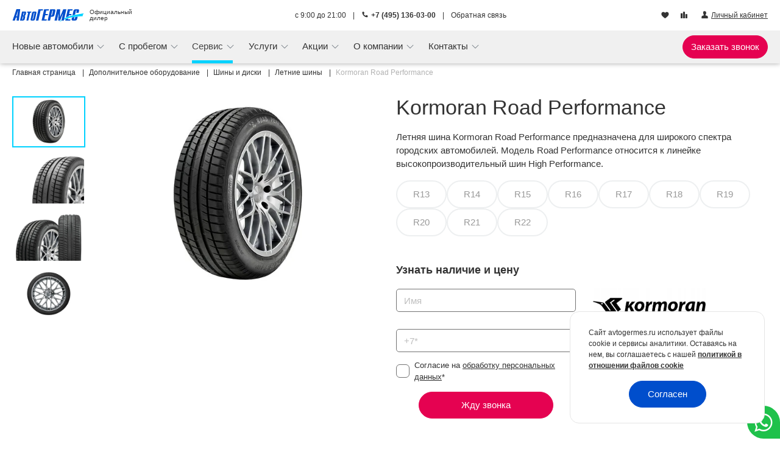

--- FILE ---
content_type: text/html; charset=UTF-8
request_url: https://www.avtogermes.ru/dop_oborudovanie/shiny/summer/kormoran_road_performance/
body_size: 31411
content:
<!DOCTYPE html><html prefix="og: https://ogp.me/ns/website#" itemscope itemtype="https://schema.org/AutoDealer" lang="ru"><head> <meta charset="utf-8"><link href="/img/favicon/apple-touch-icon.png" rel="apple-touch-icon" sizes="180x180"><link type="image/png" href="/img/favicon/favicon-32x32.png" rel="icon" sizes="32x32"><link type="image/png" href="/img/favicon/favicon-16x16.png" rel="icon" sizes="16x16"><link type="image/png" href="/img/favicon/android-chrome-192x192.png" rel="icon" sizes="192x192"><link type="image/png" href="/img/favicon/android-chrome-256x256.png" rel="icon" sizes="256x256"><link href="/img/favicon/site.webmanifest" rel="manifest"><link href="/img/favicon/safari-pinned-tab.svg" rel="mask-icon" color="#5bbad5"><meta http-equiv="X-UA-Compatible" content="IE=edge"><meta name="viewport" content="width=device-width, initial-scale=1, maximum-scale=1"><meta name="csrf-token" content="1no0OhrKt5Aov94oAuqfjTw6wTRv3le93v66bdYZ"/><script> window.ag_phone = {"type":"static","staticPhone":"1360300","dynamicPhone":null,"dynamicHideAfter":null}; window.ag_main_site = true;</script><meta name="ag_url_id" content="01kfb2ywemdfd7kz6sgj8vs95s"/> <link href="https://www.avtogermes.ru/dop_oborudovanie/shiny/summer/kormoran_road_performance/" rel="canonical" ><title>Летние шины Kormoran Road Performance для автомобилей купить в Москве — АвтоГЕРМЕС</title><meta name="description" content="Летние шины Kormoran Road Performance для авто - подробные характеристики, преимущества и комплектация. Продажа и замена в Москве от официального дилера АвтоГЕРМЕС."> <meta itemprop="name" content="Kormoran Road Performance" > <meta itemprop="description" content="Летние шины Kormoran Road Performance для авто - подробные характеристики, преимущества и комплектация. Продажа и замена в Москве от официального дилера АвтоГЕРМЕС." > <meta itemprop="telephone" content="+7 (495) 136-03-00" > <link type="font/ttf" href="/fonts/agcontrols/icomoon.ttf?d8245a9b787f40bcd55f062571cc4844" rel="preload" as="font" crossorigin="anonymous"><link type="font/ttf" href="/fonts/agicons/icomoon.ttf?2cc81d7e47fc08d33b7ec5d38c01a316" rel="preload" as="font" crossorigin="anonymous"><link href="https://fonts.googleapis.com" rel="preconnect"><link href="https://fonts.gstatic.com" rel="preconnect" crossorigin> <style id="critical-css"> /* dop_oborudovanie.product-desktop */ .breadcrumb{padding:7px 0}.breadcrumb-item,.breadcrumb-item>a{line-height:16px}.breadcrumb-item>a span{color:#333!important}.breadcrumb-item span{color:#b2b2b2!important}.cookie-consent[data-v-0479e03a]{background-color:#fff;border:1px solid #e5e5e5;border-top-left-radius:15px;border-top-right-radius:15px;bottom:0;padding:25px 30px;position:fixed;right:0;z-index:1000}@media (min-width:767px){.cookie-consent[data-v-0479e03a]{border-radius:15px;bottom:25px;max-width:320px;right:25px}}.cookie-consent__content[data-v-0479e03a]{font-size:12px;line-height:1.5}.cookie-consent__content a[data-v-0479e03a]{font-weight:700}.cookie-consent__button[data-v-0479e03a]{padding:10px 30px}.cookie-consent__button[data-v-0479e03a]:after{background-color:rgba(206,212,218,.5)!important}.form-field[data-v-45647b04]{position:relative}.nav-item{flex:none!important}.modal-content[data-v-20b3898c]{border:none;display:flex;font-weight:lighter;padding:30px 0;position:relative}@media (min-width:767px){.modal-content[data-v-20b3898c]{padding-left:55px;padding-right:55px}}.close[data-v-20b3898c]{font-size:14px;font-weight:lighter;opacity:1;position:absolute;right:15px;top:15px;z-index:10}.close .cntrl-icon-close[data-v-20b3898c]:before{align-items:center;background:var(--brand-color-cyan-color,#00d2ff);border-radius:27px;color:#fff;display:inline-flex;height:27px;justify-content:center;margin-left:10px;padding-bottom:1px;width:27px}.my-car__car-heading{align-items:center;display:flex;grid-area:H;position:relative}.my-car__info{grid-area:I}.my-car__thumbnail.-mobile{align-items:center;display:flex;grid-area:T;height:100%;justify-content:center}.online-chat-dropdown{position:relative}.online-chat-dropdown--fixed{bottom:0;position:fixed;right:0;z-index:100}.online-chat-dropdown__btn-dialog{align-items:center;background-color:#fff;border-radius:40px;color:#fff!important;display:flex;font-size:38px;height:38px;justify-content:center;padding:0;width:38px}@media (min-width:767px){.online-chat-dropdown__btn-dialog{background-color:#fff;font-size:24px}}.online-chat-dropdown__btn-dialog--fixed{border-bottom-right-radius:0;color:#fff!important;font-size:34px;height:54px;width:54px}.online-chat-dropdown__btn-dialog--whatsapp_header{color:#1fc14b!important}.online-chat-dropdown__btn-dialog--fixed.online-chat-dropdown__btn-dialog--whatsapp_header{background-color:#1fc14b!important;color:#fff!important}.modal-button .btn{white-space:nowrap}@media (min-width:767px) and (max-width:991.98px){.modal-button .btn{font-size:12px!important;padding-left:8px!important;padding-right:8px!important}}.header-blog img[data-v-6335626d]{-o-object-fit:cover;object-fit:cover;-o-object-position:center;object-position:center;width:100%}.header-blog span[data-v-6335626d]{-webkit-box-orient:vertical;-webkit-line-clamp:3;display:-webkit-box;max-width:180px;overflow:hidden}.header-offers img[data-v-78e2bbdd]{-o-object-fit:cover;object-fit:cover;-o-object-position:center;object-position:center;width:100%}.header-offers span[data-v-78e2bbdd]{-webkit-box-orient:vertical;-webkit-line-clamp:3;display:-webkit-box;max-width:180px;overflow:hidden}.navbar-nav .icons[data-v-30791346]{margin-top:auto;padding-top:15px}.navbar-nav__online-chat-dropdown[data-v-30791346]{margin-top:0;padding-bottom:30px;padding-left:10px}.navbar-nav .ag-icon-vladelic[data-v-30791346]{margin-right:-4px}@media (max-width:766.98px){.navbar-collapse.collapse:not(.show){display:block!important}.navbar-collapse.collapse .navbar-nav{max-height:0;min-height:0}}.personal-area-menu-wrapper[data-v-f077dcfe]{position:relative}.adv-phone-wrap{font-size:11px}.adv-phone-wrap a{text-decoration:none!important}@media (min-width:576px){.adv-phone-wrap{font-size:unset}}@media (max-width:340px){.adv-phone-wrap a.cntrl-icon-phone:before{display:none}}.car-report-section-car-info__date{grid-area:D}.car-report-section-car-info__download{grid-area:L}.slider-lite-navigation__reserved{left:-40px;position:absolute}.slider-lite-navigation__btn{position:absolute;top:50%;transform:translateY(-50%);z-index:15}.slider-lite-navigation__btn.-prev{left:0}.slider-lite-navigation__btn.-next{right:0}.-inside-round .slider-lite-navigation__btn{background-color:var(--brand-color-dark,#004ecc);border-radius:50%;opacity:1;padding:10px}.-inside-round .slider-lite-navigation__btn:disabled{box-shadow:unset!important;opacity:.6}.-inside-round .slider-lite-navigation__btn.-prev{left:10px}.-inside-round .slider-lite-navigation__btn.-next{right:10px}.-inside-round .slider-lite-navigation__btn .slider-lite-navigation__icon{color:#fff}.slider-lite-navigation__icon{color:#333;font-size:18px}.slider-lite-navigation__icon:before{display:block}.-prev .slider-lite-navigation__icon:before{left:-2px;position:relative;transform:rotate(90deg)}.-next .slider-lite-navigation__icon:before{transform:rotate(-90deg)}@media (min-width:767px){.slider-lite-navigation--vertical-scroll .slider-lite-navigation__btn{bottom:unset;left:50%!important;right:unset!important;top:unset;transform:translateX(-50%) rotate(90deg)}.slider-lite-navigation--vertical-scroll .slider-lite-navigation__btn.-prev{top:10px}.slider-lite-navigation--vertical-scroll .slider-lite-navigation__btn.-next{bottom:10px}}.slider-lite{--slider-lite-per-view:1;--slider-lite-gap:0;--slider-lite-next-slide-width:0px;position:relative}.slider-lite__wrapper{overflow:hidden}.slider-lite__inner{display:flex;overflow:hidden;touch-action:pan-y}@media (min-width:767px){.slider-lite__inner--vertical-scroll{flex-direction:column;max-height:100%;touch-action:pan-x}.slider-lite__inner--vertical-scroll .slider-lite-item{box-sizing:border-box;flex:0 0 100%;overflow:hidden;padding-left:0;padding-right:0;position:relative}.slider-lite__inner--vertical-scroll .slider-lite-item:not(:first-child){margin-top:calc(var(--slider-lite-gap)*.5)}.slider-lite__inner--vertical-scroll .slider-lite-item:not(:last-child){margin-bottom:calc(var(--slider-lite-gap)*.5)}}.slider-lite-item{box-sizing:border-box;flex:0 0 calc(100%/var(--slider-lite-per-view) - var(--slider-lite-next-slide-width));overflow:hidden;padding:0 calc(var(--slider-lite-gap)*.5);position:relative;will-change:transform}.nav-item{flex:none!important}.gallery-slider__wrapper{--gallery-width-preview:120px;display:flex;flex-direction:column;gap:10px}@media (min-width:767px){.gallery-slider__wrapper{display:grid;grid-auto-flow:dense;grid-template-areas:"I P";grid-template-columns:1fr var(--gallery-width-preview)}.gallery-slider__wrapper--left-preview{grid-template-areas:"P I";grid-template-columns:var(--gallery-width-preview) 1fr}}.gallery-slider__col--image{grid-area:I}.gallery-slider__col--preview{grid-area:P}@media (max-width:766.98px){.gallery-slider__col--preview{max-height:none!important}}.gallery-slider__slider{height:100%}.gallery-slider__slider--image{--slider-lite-gap:0;--slider-lite-per-view:1}.gallery-slider__slider--preview{--slider-lite-per-view:3;--slider-lite-gap:10px;--slider-lite-next-slide-width:20px}@media (min-width:576px){.gallery-slider__slider--preview{--slider-lite-per-view:4}}@media (min-width:1200px){.gallery-slider__slider--preview{--slider-lite-per-view:5}}.gallery-slider__slider .slider-lite__wrapper{height:100%}.gallery-slider__image{border:2px solid transparent;padding-top:66.6667%;position:relative;width:100%}.gallery-slider__image--active{border-color:var(--brand-color-accent,#00d2ff)!important}.gallery-slider__image img{height:100%;left:0;-o-object-fit:cover;object-fit:cover;position:absolute;top:0;width:100%}.car-report__title{font-size:34px;font-weight:300;grid-area:T;margin:0!important}footer.page-footer .btn-primary.dark{color:#fff}:root{--blue:#004ecc;--indigo:#6574cd;--purple:#9561e2;--pink:#e50251;--red:#e3342f;--orange:#f6993f;--yellow:#ffed4a;--green:#38c172;--teal:#4dc0b5;--cyan:#00d2ff;--white:#fff;--gray:#6c757d;--gray-dark:#343a40;--primary:#004ecc;--secondary:#6c757d;--success:#38c172;--info:#00d2ff;--warning:#ffed4a;--danger:#e3342f;--light:#f0f0f0;--dark:#343a40;--breakpoint-xs:0;--breakpoint-xsm:430px;--breakpoint-sm:576px;--breakpoint-md:767px;--breakpoint-lg:992px;--breakpoint-xl:1200px;--breakpoint-xxl:1608px;--font-family-sans-serif:"Roboto",sans-serif;--font-family-monospace:SFMono-Regular,Menlo,Monaco,Consolas,"Liberation Mono","Courier New",monospace}*,:after,:before{box-sizing:border-box}html{-webkit-text-size-adjust:100%;font-family:sans-serif;line-height:1.15}footer,header,nav,section{display:block}body{background-color:#fff;color:#333;font-family:Roboto,sans-serif;font-size:.9rem;font-weight:400;line-height:1.6;margin:0;text-align:left}h1,h3,h4{margin-bottom:.5rem;margin-top:0}p{margin-bottom:1rem;margin-top:0}ol,ul{margin-bottom:1rem}ol,ul{margin-top:0}small{font-size:80%}a{background-color:transparent;color:#004ecc;text-decoration:none}img{border-style:none}img{vertical-align:middle}table{border-collapse:collapse}label{display:inline-block;margin-bottom:.5rem}button{border-radius:0}button,input{font-family:inherit;font-size:inherit;line-height:inherit;margin:0}button,input{overflow:visible}button{text-transform:none}[type=button],[type=submit],button{-webkit-appearance:button}[type=button]::-moz-focus-inner,[type=submit]::-moz-focus-inner,button::-moz-focus-inner{border-style:none;padding:0}input[type=checkbox]{box-sizing:border-box;padding:0}::-webkit-file-upload-button{-webkit-appearance:button;font:inherit}.h2,.h3,h1,h3,h4{font-weight:500;line-height:1.2;margin-bottom:.5rem}h1{font-size:2.25rem}.h2{font-size:1.8rem}.h3,h3{font-size:1.575rem}h4{font-size:1.35rem}small{font-size:.875em;font-weight:400}.container{margin-left:auto;margin-right:auto;padding-left:10px;padding-right:10px;width:100%}@media (min-width:576px){.container{max-width:100%}}@media (min-width:767px){.container{max-width:100%}}@media (min-width:992px){.container{max-width:100%}}@media (min-width:1200px){.container{max-width:1528px}}@media (min-width:1608px){.container{max-width:1608px}}.row{display:flex;flex-wrap:wrap;margin-left:-10px;margin-right:-10px}.col,.col-12,.col-6,.col-lg-3,.col-md-4,.col-md-6,.col-sm,.col-sm-12,.col-sm-6{padding-left:10px;padding-right:10px;position:relative;width:100%}.col{flex-basis:0;flex-grow:1;max-width:100%}.col-6{flex:0 0 50%;max-width:50%}.col-12{flex:0 0 100%;max-width:100%}.order-0{order:0}.order-1{order:1}.order-2{order:2}@media (min-width:576px){.col-sm{flex-basis:0;flex-grow:1;max-width:100%}.col-sm-6{flex:0 0 50%;max-width:50%}.col-sm-12{flex:0 0 100%;max-width:100%}.order-sm-2{order:2}}@media (min-width:767px){.col-md-4{flex:0 0 33.33333333%;max-width:33.33333333%}.col-md-6{flex:0 0 50%;max-width:50%}.offset-md-4{margin-left:33.33333333%}}@media (min-width:992px){.col-lg-3{flex:0 0 25%;max-width:25%}.offset-lg-0{margin-left:0}}.table{color:#333;margin-bottom:1rem;width:100%}.table td{border-top:1px solid #dbdfe2;padding:.75rem;vertical-align:top}.table-bordered,.table-bordered td{border:1px solid #dbdfe2}.table-responsive{-webkit-overflow-scrolling:touch;display:block;overflow-x:auto;width:100%}.table-responsive>.table-bordered{border:0}.form-control{background-clip:padding-box;background-color:#fff;border:1px solid #ced4da;border-radius:.3125rem;color:#495057;display:block;font-size:.9rem;font-weight:400;height:calc(1.6em + .75rem + 2px);line-height:1.6;padding:.375rem .75rem;width:100%}.form-control::-ms-expand{background-color:transparent;border:0}.form-control::-moz-placeholder{color:#6c757d;opacity:1}.form-group{margin-bottom:1rem}.form-check-input{margin-left:-1.25rem;margin-top:.3rem;position:absolute}.form-check-label{margin-bottom:0}.btn{background-color:transparent;border:1px solid transparent;border-radius:.3125rem;color:#333;display:inline-block;font-size:.9rem;font-weight:400;line-height:1.6;padding:.375rem .75rem;text-align:center;vertical-align:middle}.btn:disabled{opacity:.65}.btn-primary{background-color:#004ecc;border-color:#004ecc}.btn-link{color:#004ecc;font-weight:400;text-decoration:none}.fade:not(.show){opacity:0}.collapse:not(.show){display:none}.dropdown{position:relative}.dropdown-toggle{white-space:nowrap}.dropdown-toggle:after{border-bottom:0;border-left:.3em solid transparent;border-right:.3em solid transparent;border-top:.3em solid;content:"";display:inline-block;margin-left:.255em;vertical-align:.255em}.dropdown-menu{background-clip:padding-box;background-color:#fff;border:1px solid rgba(51,51,51,.15);border-radius:.3125rem;color:#333;display:none;float:left;font-size:.9rem;left:0;list-style:none;margin:.125rem 0 0;min-width:10rem;padding:.5rem 0;position:absolute;text-align:left;top:100%;z-index:1000}.dropdown-item{background-color:transparent;border:0;clear:both;color:#333;display:block;font-weight:400;padding:.25rem 1.5rem;text-align:inherit;white-space:nowrap;width:100%}.dropdown-item.active{background-color:#004ecc;color:#fff;text-decoration:none}.dropdown-menu.show{display:block}.nav{display:flex;flex-wrap:wrap;list-style:none;margin-bottom:0;padding-left:0}.nav-link{display:block;padding:.5rem 1rem}.nav-tabs{border-bottom:1px solid #dbdfe2}.nav-tabs .nav-link{background-color:transparent;border:1px solid transparent;border-top-left-radius:.3125rem;border-top-right-radius:.3125rem;margin-bottom:-1px}.nav-tabs .nav-link.active{background-color:transparent;border-color:#dbdfe2 #dbdfe2 transparent;color:#495057}.tab-content>.tab-pane{display:none}.tab-content>.active{display:block}.navbar{padding:.5rem 1rem;position:relative}.navbar{align-items:center;display:flex;flex-wrap:wrap;justify-content:space-between}.navbar-brand{display:inline-block;font-size:1.125rem;line-height:inherit;margin-right:1rem;padding-bottom:.32rem;padding-top:.32rem;white-space:nowrap}.navbar-nav{display:flex;flex-direction:column;list-style:none;margin-bottom:0;padding-left:0}.navbar-nav .nav-link{padding-left:0;padding-right:0}.navbar-nav .dropdown-menu{float:none;position:static}.navbar-collapse{align-items:center;flex-basis:100%;flex-grow:1}.navbar-toggler{background-color:transparent;border:1px solid transparent;border-radius:.3125rem;font-size:1.125rem;line-height:1;padding:.25rem .75rem}@media (min-width:767px){.navbar-expand-md{flex-flow:row nowrap;justify-content:flex-start}.navbar-expand-md .navbar-nav{flex-direction:row}.navbar-expand-md .navbar-nav .dropdown-menu{position:absolute}.navbar-expand-md .navbar-nav .nav-link{padding-left:.5rem;padding-right:.5rem}.navbar-expand-md .navbar-collapse{display:flex!important;flex-basis:auto}.navbar-expand-md .navbar-toggler{display:none}}@media (min-width:992px){.navbar-expand-lg{flex-flow:row nowrap;justify-content:flex-start}}.navbar-light .navbar-brand{color:rgba(51,51,51,.9)}.navbar-light .navbar-nav .nav-link{color:rgba(51,51,51,.5)}.navbar-light .navbar-nav .active>.nav-link{color:rgba(51,51,51,.9)}.navbar-light .navbar-toggler{border-color:rgba(51,51,51,.1);color:rgba(51,51,51,.5)}.breadcrumb{background-color:#e5e5e5;border-radius:.3125rem;display:flex;flex-wrap:wrap;list-style:none;margin-bottom:1rem;padding:.75rem 1rem}.breadcrumb-item+.breadcrumb-item{padding-left:.5rem}.breadcrumb-item+.breadcrumb-item:before{color:#6c757d;content:"/";float:left;padding-right:.5rem}.breadcrumb-item.active{color:#6c757d}.badge{border-radius:.3125rem;display:inline-block;font-size:75%;font-weight:700;line-height:1;padding:.25em .4em;text-align:center;vertical-align:baseline;white-space:nowrap}.badge-secondary{background-color:#6c757d;color:#fff}.close{color:#333;float:right;font-size:1.35rem;font-weight:700;line-height:1;opacity:.5;text-shadow:0 1px 0 #fff}button.close{background-color:transparent;border:0;padding:0}.modal{display:none;height:100%;left:0;outline:0;overflow:hidden;position:fixed;top:0;width:100%;z-index:1050}.modal-dialog{margin:.5rem;position:relative;width:auto}.modal.fade .modal-dialog{transform:translateY(-50px)}.modal-dialog-centered{align-items:center;display:flex;min-height:calc(100% - 1rem)}.modal-dialog-centered:before{content:"";display:block;height:calc(100vh - 1rem);height:-webkit-min-content;height:-moz-min-content;height:min-content}.modal-content{background-clip:padding-box;background-color:#fff;border:1px solid rgba(51,51,51,.2);border-radius:.3rem;display:flex;flex-direction:column;outline:0;position:relative;width:100%}.modal-body{flex:1 1 auto;padding:1rem;position:relative}@media (min-width:576px){.modal-dialog{margin:1.75rem auto;max-width:500px}.modal-dialog-centered{min-height:calc(100% - 3.5rem)}.modal-dialog-centered:before{height:calc(100vh - 3.5rem);height:-webkit-min-content;height:-moz-min-content;height:min-content}}.bg-light{background-color:#f0f0f0!important}.d-none{display:none!important}.d-inline{display:inline!important}.d-block{display:block!important}@media (min-width:576px){.d-sm-none{display:none!important}.d-sm-inline{display:inline!important}.d-sm-block{display:block!important}}@media (min-width:767px){.d-md-none{display:none!important}.d-md-inline-block{display:inline-block!important}.d-md-flex{display:flex!important}}@media (min-width:992px){.d-lg-none{display:none!important}.d-lg-inline{display:inline!important}.d-lg-block{display:block!important}}@media (min-width:1200px){.d-xl-none{display:none!important}}.w-100{width:100%!important}.h-100{height:100%!important}.mt-0{margin-top:0!important}.mb-0{margin-bottom:0!important}.mb-1{margin-bottom:.25rem!important}.ml-1{margin-left:.25rem!important}.mt-3{margin-top:1rem!important}.mb-3{margin-bottom:1rem!important}.ml-3{margin-left:1rem!important}.mt-4{margin-top:1.5rem!important}.mb-4{margin-bottom:1.5rem!important}@media (min-width:576px){.mb-sm-3{margin-bottom:1rem!important}.mb-sm-4{margin-bottom:1.5rem!important}}@media (min-width:767px){.mt-md-0{margin-top:0!important}.mb-md-0{margin-bottom:0!important}.px-md-2{padding-right:.5rem!important}.px-md-2{padding-left:.5rem!important}}@media (min-width:992px){.mr-lg-5{margin-right:3rem!important}}@media (min-width:1200px){.mb-xl-5{margin-bottom:3rem!important}}.text-right{text-align:right!important}.text-center{text-align:center!important}@media (min-width:576px){.text-sm-left{text-align:left!important}}.font-weight-bold{font-weight:700!important}.text-decoration-none{text-decoration:none!important}:root{--swiper-theme-color:#007aff}@font-face{font-display:swap;font-family:Roboto;font-stretch:100%;font-style:italic;font-weight:300;src:url(/fonts/roboto/KFO5CnqEu92Fr1Mu53ZEC9_Vu3r1gIhOszmkC3kaWzU.woff2?29278bec0d9a1207d6bd04f7874f3d35) format("woff2");unicode-range:u+0460-052f,u+1c80-1c8a,u+20b4,u+2de0-2dff,u+a640-a69f,u+fe2e-fe2f}@font-face{font-display:swap;font-family:Roboto;font-stretch:100%;font-style:italic;font-weight:300;src:url(/fonts/roboto/KFO5CnqEu92Fr1Mu53ZEC9_Vu3r1gIhOszmkAnkaWzU.woff2?429c1796389921e65f0fca8f76b9f15c) format("woff2");unicode-range:u+0301,u+0400-045f,u+0490-0491,u+04b0-04b1,u+2116}@font-face{font-display:swap;font-family:Roboto;font-stretch:100%;font-style:italic;font-weight:300;src:url(/fonts/roboto/KFO5CnqEu92Fr1Mu53ZEC9_Vu3r1gIhOszmkCnkaWzU.woff2?b85cfc277b02cc5776af055898ab95a9) format("woff2");unicode-range:u+1f??}@font-face{font-display:swap;font-family:Roboto;font-stretch:100%;font-style:italic;font-weight:300;src:url(/fonts/roboto/KFO5CnqEu92Fr1Mu53ZEC9_Vu3r1gIhOszmkBXkaWzU.woff2?15cc71eafd0acb1662eeee80ad6a0b52) format("woff2");unicode-range:u+0370-0377,u+037a-037f,u+0384-038a,u+038c,u+038e-03a1,u+03a3-03ff}@font-face{font-display:swap;font-family:Roboto;font-stretch:100%;font-style:italic;font-weight:300;src:url(/fonts/roboto/KFO5CnqEu92Fr1Mu53ZEC9_Vu3r1gIhOszmkenkaWzU.woff2?c5e95920efbd74970b596fbd18da15d1) format("woff2");unicode-range:u+0302-0303,u+0305,u+0307-0308,u+0310,u+0312,u+0315,u+031a,u+0326-0327,u+032c,u+032f-0330,u+0332-0333,u+0338,u+033a,u+0346,u+034d,u+0391-03a1,u+03a3-03a9,u+03b1-03c9,u+03d1,u+03d5-03d6,u+03f0-03f1,u+03f4-03f5,u+2016-2017,u+2034-2038,u+203c,u+2040,u+2043,u+2047,u+2050,u+2057,u+205f,u+2070-2071,u+2074-208e,u+2090-209c,u+20d0-20dc,u+20e1,u+20e5-20ef,u+2100-2112,u+2114-2115,u+2117-2121,u+2123-214f,u+2190,u+2192,u+2194-21ae,u+21b0-21e5,u+21f1-21f2,u+21f4-2211,u+2213-2214,u+2216-22ff,u+2308-230b,u+2310,u+2319,u+231c-2321,u+2336-237a,u+237c,u+2395,u+239b-23b7,u+23d0,u+23dc-23e1,u+2474-2475,u+25af,u+25b3,u+25b7,u+25bd,u+25c1,u+25ca,u+25cc,u+25fb,u+266d-266f,u+27c0-27ff,u+2900-2aff,u+2b0e-2b11,u+2b30-2b4c,u+2bfe,u+3030,u+ff5b,u+ff5d,u+1d400-1d7ff,u+1ee??}@font-face{font-display:swap;font-family:Roboto;font-stretch:100%;font-style:italic;font-weight:300;src:url(/fonts/roboto/KFO5CnqEu92Fr1Mu53ZEC9_Vu3r1gIhOszmkaHkaWzU.woff2?0ee00ff78f7ecb4362f61c2d2c1ca6b7) format("woff2");unicode-range:u+0001-000c,u+000e-001f,u+007f-009f,u+20dd-20e0,u+20e2-20e4,u+2150-218f,u+2190,u+2192,u+2194-2199,u+21af,u+21e6-21f0,u+21f3,u+2218-2219,u+2299,u+22c4-22c6,u+2300-243f,u+2440-244a,u+2460-24ff,u+25a0-27bf,u+28??,u+2921-2922,u+2981,u+29bf,u+29eb,u+2b??,u+4dc0-4dff,u+fff9-fffb,u+10140-1018e,u+10190-1019c,u+101a0,u+101d0-101fd,u+102e0-102fb,u+10e60-10e7e,u+1d2c0-1d2d3,u+1d2e0-1d37f,u+1f0??,u+1f100-1f1ad,u+1f1e6-1f1ff,u+1f30d-1f30f,u+1f315,u+1f31c,u+1f31e,u+1f320-1f32c,u+1f336,u+1f378,u+1f37d,u+1f382,u+1f393-1f39f,u+1f3a7-1f3a8,u+1f3ac-1f3af,u+1f3c2,u+1f3c4-1f3c6,u+1f3ca-1f3ce,u+1f3d4-1f3e0,u+1f3ed,u+1f3f1-1f3f3,u+1f3f5-1f3f7,u+1f408,u+1f415,u+1f41f,u+1f426,u+1f43f,u+1f441-1f442,u+1f444,u+1f446-1f449,u+1f44c-1f44e,u+1f453,u+1f46a,u+1f47d,u+1f4a3,u+1f4b0,u+1f4b3,u+1f4b9,u+1f4bb,u+1f4bf,u+1f4c8-1f4cb,u+1f4d6,u+1f4da,u+1f4df,u+1f4e3-1f4e6,u+1f4ea-1f4ed,u+1f4f7,u+1f4f9-1f4fb,u+1f4fd-1f4fe,u+1f503,u+1f507-1f50b,u+1f50d,u+1f512-1f513,u+1f53e-1f54a,u+1f54f-1f5fa,u+1f610,u+1f650-1f67f,u+1f687,u+1f68d,u+1f691,u+1f694,u+1f698,u+1f6ad,u+1f6b2,u+1f6b9-1f6ba,u+1f6bc,u+1f6c6-1f6cf,u+1f6d3-1f6d7,u+1f6e0-1f6ea,u+1f6f0-1f6f3,u+1f6f7-1f6fc,u+1f7??,u+1f800-1f80b,u+1f810-1f847,u+1f850-1f859,u+1f860-1f887,u+1f890-1f8ad,u+1f8b0-1f8bb,u+1f8c0-1f8c1,u+1f900-1f90b,u+1f93b,u+1f946,u+1f984,u+1f996,u+1f9e9,u+1fa00-1fa6f,u+1fa70-1fa7c,u+1fa80-1fa89,u+1fa8f-1fac6,u+1face-1fadc,u+1fadf-1fae9,u+1faf0-1faf8,u+1fb??}@font-face{font-display:swap;font-family:Roboto;font-stretch:100%;font-style:italic;font-weight:300;src:url(/fonts/roboto/KFO5CnqEu92Fr1Mu53ZEC9_Vu3r1gIhOszmkCXkaWzU.woff2?b0c3c9b76c23a12a45791db27819b226) format("woff2");unicode-range:u+0102-0103,u+0110-0111,u+0128-0129,u+0168-0169,u+01a0-01a1,u+01af-01b0,u+0300-0301,u+0303-0304,u+0308-0309,u+0323,u+0329,u+1ea0-1ef9,u+20ab}@font-face{font-display:swap;font-family:Roboto;font-stretch:100%;font-style:italic;font-weight:300;src:url(/fonts/roboto/KFO5CnqEu92Fr1Mu53ZEC9_Vu3r1gIhOszmkCHkaWzU.woff2?4934f50fb022429267e25260e1ac8f60) format("woff2");unicode-range:u+0100-02ba,u+02bd-02c5,u+02c7-02cc,u+02ce-02d7,u+02dd-02ff,u+0304,u+0308,u+0329,u+1d00-1dbf,u+1e00-1e9f,u+1ef2-1eff,u+2020,u+20a0-20ab,u+20ad-20c0,u+2113,u+2c60-2c7f,u+a720-a7ff}@font-face{font-display:swap;font-family:Roboto;font-stretch:100%;font-style:italic;font-weight:300;src:url(/fonts/roboto/KFO5CnqEu92Fr1Mu53ZEC9_Vu3r1gIhOszmkBnka.woff2?d711fd285c77c4612348b0147fcf06ed) format("woff2");unicode-range:u+00??,u+0131,u+0152-0153,u+02bb-02bc,u+02c6,u+02da,u+02dc,u+0304,u+0308,u+0329,u+2000-206f,u+20ac,u+2122,u+2191,u+2193,u+2212,u+2215,u+feff,u+fffd}@font-face{font-display:swap;font-family:Roboto;font-stretch:100%;font-style:italic;font-weight:400;src:url(/fonts/roboto/KFO5CnqEu92Fr1Mu53ZEC9_Vu3r1gIhOszmkC3kaWzU.woff2?29278bec0d9a1207d6bd04f7874f3d35) format("woff2");unicode-range:u+0460-052f,u+1c80-1c8a,u+20b4,u+2de0-2dff,u+a640-a69f,u+fe2e-fe2f}@font-face{font-display:swap;font-family:Roboto;font-stretch:100%;font-style:italic;font-weight:400;src:url(/fonts/roboto/KFO5CnqEu92Fr1Mu53ZEC9_Vu3r1gIhOszmkAnkaWzU.woff2?429c1796389921e65f0fca8f76b9f15c) format("woff2");unicode-range:u+0301,u+0400-045f,u+0490-0491,u+04b0-04b1,u+2116}@font-face{font-display:swap;font-family:Roboto;font-stretch:100%;font-style:italic;font-weight:400;src:url(/fonts/roboto/KFO5CnqEu92Fr1Mu53ZEC9_Vu3r1gIhOszmkCnkaWzU.woff2?b85cfc277b02cc5776af055898ab95a9) format("woff2");unicode-range:u+1f??}@font-face{font-display:swap;font-family:Roboto;font-stretch:100%;font-style:italic;font-weight:400;src:url(/fonts/roboto/KFO5CnqEu92Fr1Mu53ZEC9_Vu3r1gIhOszmkBXkaWzU.woff2?15cc71eafd0acb1662eeee80ad6a0b52) format("woff2");unicode-range:u+0370-0377,u+037a-037f,u+0384-038a,u+038c,u+038e-03a1,u+03a3-03ff}@font-face{font-display:swap;font-family:Roboto;font-stretch:100%;font-style:italic;font-weight:400;src:url(/fonts/roboto/KFO5CnqEu92Fr1Mu53ZEC9_Vu3r1gIhOszmkenkaWzU.woff2?c5e95920efbd74970b596fbd18da15d1) format("woff2");unicode-range:u+0302-0303,u+0305,u+0307-0308,u+0310,u+0312,u+0315,u+031a,u+0326-0327,u+032c,u+032f-0330,u+0332-0333,u+0338,u+033a,u+0346,u+034d,u+0391-03a1,u+03a3-03a9,u+03b1-03c9,u+03d1,u+03d5-03d6,u+03f0-03f1,u+03f4-03f5,u+2016-2017,u+2034-2038,u+203c,u+2040,u+2043,u+2047,u+2050,u+2057,u+205f,u+2070-2071,u+2074-208e,u+2090-209c,u+20d0-20dc,u+20e1,u+20e5-20ef,u+2100-2112,u+2114-2115,u+2117-2121,u+2123-214f,u+2190,u+2192,u+2194-21ae,u+21b0-21e5,u+21f1-21f2,u+21f4-2211,u+2213-2214,u+2216-22ff,u+2308-230b,u+2310,u+2319,u+231c-2321,u+2336-237a,u+237c,u+2395,u+239b-23b7,u+23d0,u+23dc-23e1,u+2474-2475,u+25af,u+25b3,u+25b7,u+25bd,u+25c1,u+25ca,u+25cc,u+25fb,u+266d-266f,u+27c0-27ff,u+2900-2aff,u+2b0e-2b11,u+2b30-2b4c,u+2bfe,u+3030,u+ff5b,u+ff5d,u+1d400-1d7ff,u+1ee??}@font-face{font-display:swap;font-family:Roboto;font-stretch:100%;font-style:italic;font-weight:400;src:url(/fonts/roboto/KFO5CnqEu92Fr1Mu53ZEC9_Vu3r1gIhOszmkaHkaWzU.woff2?0ee00ff78f7ecb4362f61c2d2c1ca6b7) format("woff2");unicode-range:u+0001-000c,u+000e-001f,u+007f-009f,u+20dd-20e0,u+20e2-20e4,u+2150-218f,u+2190,u+2192,u+2194-2199,u+21af,u+21e6-21f0,u+21f3,u+2218-2219,u+2299,u+22c4-22c6,u+2300-243f,u+2440-244a,u+2460-24ff,u+25a0-27bf,u+28??,u+2921-2922,u+2981,u+29bf,u+29eb,u+2b??,u+4dc0-4dff,u+fff9-fffb,u+10140-1018e,u+10190-1019c,u+101a0,u+101d0-101fd,u+102e0-102fb,u+10e60-10e7e,u+1d2c0-1d2d3,u+1d2e0-1d37f,u+1f0??,u+1f100-1f1ad,u+1f1e6-1f1ff,u+1f30d-1f30f,u+1f315,u+1f31c,u+1f31e,u+1f320-1f32c,u+1f336,u+1f378,u+1f37d,u+1f382,u+1f393-1f39f,u+1f3a7-1f3a8,u+1f3ac-1f3af,u+1f3c2,u+1f3c4-1f3c6,u+1f3ca-1f3ce,u+1f3d4-1f3e0,u+1f3ed,u+1f3f1-1f3f3,u+1f3f5-1f3f7,u+1f408,u+1f415,u+1f41f,u+1f426,u+1f43f,u+1f441-1f442,u+1f444,u+1f446-1f449,u+1f44c-1f44e,u+1f453,u+1f46a,u+1f47d,u+1f4a3,u+1f4b0,u+1f4b3,u+1f4b9,u+1f4bb,u+1f4bf,u+1f4c8-1f4cb,u+1f4d6,u+1f4da,u+1f4df,u+1f4e3-1f4e6,u+1f4ea-1f4ed,u+1f4f7,u+1f4f9-1f4fb,u+1f4fd-1f4fe,u+1f503,u+1f507-1f50b,u+1f50d,u+1f512-1f513,u+1f53e-1f54a,u+1f54f-1f5fa,u+1f610,u+1f650-1f67f,u+1f687,u+1f68d,u+1f691,u+1f694,u+1f698,u+1f6ad,u+1f6b2,u+1f6b9-1f6ba,u+1f6bc,u+1f6c6-1f6cf,u+1f6d3-1f6d7,u+1f6e0-1f6ea,u+1f6f0-1f6f3,u+1f6f7-1f6fc,u+1f7??,u+1f800-1f80b,u+1f810-1f847,u+1f850-1f859,u+1f860-1f887,u+1f890-1f8ad,u+1f8b0-1f8bb,u+1f8c0-1f8c1,u+1f900-1f90b,u+1f93b,u+1f946,u+1f984,u+1f996,u+1f9e9,u+1fa00-1fa6f,u+1fa70-1fa7c,u+1fa80-1fa89,u+1fa8f-1fac6,u+1face-1fadc,u+1fadf-1fae9,u+1faf0-1faf8,u+1fb??}@font-face{font-display:swap;font-family:Roboto;font-stretch:100%;font-style:italic;font-weight:400;src:url(/fonts/roboto/KFO5CnqEu92Fr1Mu53ZEC9_Vu3r1gIhOszmkCXkaWzU.woff2?b0c3c9b76c23a12a45791db27819b226) format("woff2");unicode-range:u+0102-0103,u+0110-0111,u+0128-0129,u+0168-0169,u+01a0-01a1,u+01af-01b0,u+0300-0301,u+0303-0304,u+0308-0309,u+0323,u+0329,u+1ea0-1ef9,u+20ab}@font-face{font-display:swap;font-family:Roboto;font-stretch:100%;font-style:italic;font-weight:400;src:url(/fonts/roboto/KFO5CnqEu92Fr1Mu53ZEC9_Vu3r1gIhOszmkCHkaWzU.woff2?4934f50fb022429267e25260e1ac8f60) format("woff2");unicode-range:u+0100-02ba,u+02bd-02c5,u+02c7-02cc,u+02ce-02d7,u+02dd-02ff,u+0304,u+0308,u+0329,u+1d00-1dbf,u+1e00-1e9f,u+1ef2-1eff,u+2020,u+20a0-20ab,u+20ad-20c0,u+2113,u+2c60-2c7f,u+a720-a7ff}@font-face{font-display:swap;font-family:Roboto;font-stretch:100%;font-style:italic;font-weight:400;src:url(/fonts/roboto/KFO5CnqEu92Fr1Mu53ZEC9_Vu3r1gIhOszmkBnka.woff2?d711fd285c77c4612348b0147fcf06ed) format("woff2");unicode-range:u+00??,u+0131,u+0152-0153,u+02bb-02bc,u+02c6,u+02da,u+02dc,u+0304,u+0308,u+0329,u+2000-206f,u+20ac,u+2122,u+2191,u+2193,u+2212,u+2215,u+feff,u+fffd}@font-face{font-display:swap;font-family:Roboto;font-stretch:100%;font-style:italic;font-weight:700;src:url(/fonts/roboto/KFO5CnqEu92Fr1Mu53ZEC9_Vu3r1gIhOszmkC3kaWzU.woff2?29278bec0d9a1207d6bd04f7874f3d35) format("woff2");unicode-range:u+0460-052f,u+1c80-1c8a,u+20b4,u+2de0-2dff,u+a640-a69f,u+fe2e-fe2f}@font-face{font-display:swap;font-family:Roboto;font-stretch:100%;font-style:italic;font-weight:700;src:url(/fonts/roboto/KFO5CnqEu92Fr1Mu53ZEC9_Vu3r1gIhOszmkAnkaWzU.woff2?429c1796389921e65f0fca8f76b9f15c) format("woff2");unicode-range:u+0301,u+0400-045f,u+0490-0491,u+04b0-04b1,u+2116}@font-face{font-display:swap;font-family:Roboto;font-stretch:100%;font-style:italic;font-weight:700;src:url(/fonts/roboto/KFO5CnqEu92Fr1Mu53ZEC9_Vu3r1gIhOszmkCnkaWzU.woff2?b85cfc277b02cc5776af055898ab95a9) format("woff2");unicode-range:u+1f??}@font-face{font-display:swap;font-family:Roboto;font-stretch:100%;font-style:italic;font-weight:700;src:url(/fonts/roboto/KFO5CnqEu92Fr1Mu53ZEC9_Vu3r1gIhOszmkBXkaWzU.woff2?15cc71eafd0acb1662eeee80ad6a0b52) format("woff2");unicode-range:u+0370-0377,u+037a-037f,u+0384-038a,u+038c,u+038e-03a1,u+03a3-03ff}@font-face{font-display:swap;font-family:Roboto;font-stretch:100%;font-style:italic;font-weight:700;src:url(/fonts/roboto/KFO5CnqEu92Fr1Mu53ZEC9_Vu3r1gIhOszmkenkaWzU.woff2?c5e95920efbd74970b596fbd18da15d1) format("woff2");unicode-range:u+0302-0303,u+0305,u+0307-0308,u+0310,u+0312,u+0315,u+031a,u+0326-0327,u+032c,u+032f-0330,u+0332-0333,u+0338,u+033a,u+0346,u+034d,u+0391-03a1,u+03a3-03a9,u+03b1-03c9,u+03d1,u+03d5-03d6,u+03f0-03f1,u+03f4-03f5,u+2016-2017,u+2034-2038,u+203c,u+2040,u+2043,u+2047,u+2050,u+2057,u+205f,u+2070-2071,u+2074-208e,u+2090-209c,u+20d0-20dc,u+20e1,u+20e5-20ef,u+2100-2112,u+2114-2115,u+2117-2121,u+2123-214f,u+2190,u+2192,u+2194-21ae,u+21b0-21e5,u+21f1-21f2,u+21f4-2211,u+2213-2214,u+2216-22ff,u+2308-230b,u+2310,u+2319,u+231c-2321,u+2336-237a,u+237c,u+2395,u+239b-23b7,u+23d0,u+23dc-23e1,u+2474-2475,u+25af,u+25b3,u+25b7,u+25bd,u+25c1,u+25ca,u+25cc,u+25fb,u+266d-266f,u+27c0-27ff,u+2900-2aff,u+2b0e-2b11,u+2b30-2b4c,u+2bfe,u+3030,u+ff5b,u+ff5d,u+1d400-1d7ff,u+1ee??}@font-face{font-display:swap;font-family:Roboto;font-stretch:100%;font-style:italic;font-weight:700;src:url(/fonts/roboto/KFO5CnqEu92Fr1Mu53ZEC9_Vu3r1gIhOszmkaHkaWzU.woff2?0ee00ff78f7ecb4362f61c2d2c1ca6b7) format("woff2");unicode-range:u+0001-000c,u+000e-001f,u+007f-009f,u+20dd-20e0,u+20e2-20e4,u+2150-218f,u+2190,u+2192,u+2194-2199,u+21af,u+21e6-21f0,u+21f3,u+2218-2219,u+2299,u+22c4-22c6,u+2300-243f,u+2440-244a,u+2460-24ff,u+25a0-27bf,u+28??,u+2921-2922,u+2981,u+29bf,u+29eb,u+2b??,u+4dc0-4dff,u+fff9-fffb,u+10140-1018e,u+10190-1019c,u+101a0,u+101d0-101fd,u+102e0-102fb,u+10e60-10e7e,u+1d2c0-1d2d3,u+1d2e0-1d37f,u+1f0??,u+1f100-1f1ad,u+1f1e6-1f1ff,u+1f30d-1f30f,u+1f315,u+1f31c,u+1f31e,u+1f320-1f32c,u+1f336,u+1f378,u+1f37d,u+1f382,u+1f393-1f39f,u+1f3a7-1f3a8,u+1f3ac-1f3af,u+1f3c2,u+1f3c4-1f3c6,u+1f3ca-1f3ce,u+1f3d4-1f3e0,u+1f3ed,u+1f3f1-1f3f3,u+1f3f5-1f3f7,u+1f408,u+1f415,u+1f41f,u+1f426,u+1f43f,u+1f441-1f442,u+1f444,u+1f446-1f449,u+1f44c-1f44e,u+1f453,u+1f46a,u+1f47d,u+1f4a3,u+1f4b0,u+1f4b3,u+1f4b9,u+1f4bb,u+1f4bf,u+1f4c8-1f4cb,u+1f4d6,u+1f4da,u+1f4df,u+1f4e3-1f4e6,u+1f4ea-1f4ed,u+1f4f7,u+1f4f9-1f4fb,u+1f4fd-1f4fe,u+1f503,u+1f507-1f50b,u+1f50d,u+1f512-1f513,u+1f53e-1f54a,u+1f54f-1f5fa,u+1f610,u+1f650-1f67f,u+1f687,u+1f68d,u+1f691,u+1f694,u+1f698,u+1f6ad,u+1f6b2,u+1f6b9-1f6ba,u+1f6bc,u+1f6c6-1f6cf,u+1f6d3-1f6d7,u+1f6e0-1f6ea,u+1f6f0-1f6f3,u+1f6f7-1f6fc,u+1f7??,u+1f800-1f80b,u+1f810-1f847,u+1f850-1f859,u+1f860-1f887,u+1f890-1f8ad,u+1f8b0-1f8bb,u+1f8c0-1f8c1,u+1f900-1f90b,u+1f93b,u+1f946,u+1f984,u+1f996,u+1f9e9,u+1fa00-1fa6f,u+1fa70-1fa7c,u+1fa80-1fa89,u+1fa8f-1fac6,u+1face-1fadc,u+1fadf-1fae9,u+1faf0-1faf8,u+1fb??}@font-face{font-display:swap;font-family:Roboto;font-stretch:100%;font-style:italic;font-weight:700;src:url(/fonts/roboto/KFO5CnqEu92Fr1Mu53ZEC9_Vu3r1gIhOszmkCXkaWzU.woff2?b0c3c9b76c23a12a45791db27819b226) format("woff2");unicode-range:u+0102-0103,u+0110-0111,u+0128-0129,u+0168-0169,u+01a0-01a1,u+01af-01b0,u+0300-0301,u+0303-0304,u+0308-0309,u+0323,u+0329,u+1ea0-1ef9,u+20ab}@font-face{font-display:swap;font-family:Roboto;font-stretch:100%;font-style:italic;font-weight:700;src:url(/fonts/roboto/KFO5CnqEu92Fr1Mu53ZEC9_Vu3r1gIhOszmkCHkaWzU.woff2?4934f50fb022429267e25260e1ac8f60) format("woff2");unicode-range:u+0100-02ba,u+02bd-02c5,u+02c7-02cc,u+02ce-02d7,u+02dd-02ff,u+0304,u+0308,u+0329,u+1d00-1dbf,u+1e00-1e9f,u+1ef2-1eff,u+2020,u+20a0-20ab,u+20ad-20c0,u+2113,u+2c60-2c7f,u+a720-a7ff}@font-face{font-display:swap;font-family:Roboto;font-stretch:100%;font-style:italic;font-weight:700;src:url(/fonts/roboto/KFO5CnqEu92Fr1Mu53ZEC9_Vu3r1gIhOszmkBnka.woff2?d711fd285c77c4612348b0147fcf06ed) format("woff2");unicode-range:u+00??,u+0131,u+0152-0153,u+02bb-02bc,u+02c6,u+02da,u+02dc,u+0304,u+0308,u+0329,u+2000-206f,u+20ac,u+2122,u+2191,u+2193,u+2212,u+2215,u+feff,u+fffd}@font-face{font-display:swap;font-family:Roboto;font-stretch:100%;font-style:italic;font-weight:900;src:url(/fonts/roboto/KFO5CnqEu92Fr1Mu53ZEC9_Vu3r1gIhOszmkC3kaWzU.woff2?29278bec0d9a1207d6bd04f7874f3d35) format("woff2");unicode-range:u+0460-052f,u+1c80-1c8a,u+20b4,u+2de0-2dff,u+a640-a69f,u+fe2e-fe2f}@font-face{font-display:swap;font-family:Roboto;font-stretch:100%;font-style:italic;font-weight:900;src:url(/fonts/roboto/KFO5CnqEu92Fr1Mu53ZEC9_Vu3r1gIhOszmkAnkaWzU.woff2?429c1796389921e65f0fca8f76b9f15c) format("woff2");unicode-range:u+0301,u+0400-045f,u+0490-0491,u+04b0-04b1,u+2116}@font-face{font-display:swap;font-family:Roboto;font-stretch:100%;font-style:italic;font-weight:900;src:url(/fonts/roboto/KFO5CnqEu92Fr1Mu53ZEC9_Vu3r1gIhOszmkCnkaWzU.woff2?b85cfc277b02cc5776af055898ab95a9) format("woff2");unicode-range:u+1f??}@font-face{font-display:swap;font-family:Roboto;font-stretch:100%;font-style:italic;font-weight:900;src:url(/fonts/roboto/KFO5CnqEu92Fr1Mu53ZEC9_Vu3r1gIhOszmkBXkaWzU.woff2?15cc71eafd0acb1662eeee80ad6a0b52) format("woff2");unicode-range:u+0370-0377,u+037a-037f,u+0384-038a,u+038c,u+038e-03a1,u+03a3-03ff}@font-face{font-display:swap;font-family:Roboto;font-stretch:100%;font-style:italic;font-weight:900;src:url(/fonts/roboto/KFO5CnqEu92Fr1Mu53ZEC9_Vu3r1gIhOszmkenkaWzU.woff2?c5e95920efbd74970b596fbd18da15d1) format("woff2");unicode-range:u+0302-0303,u+0305,u+0307-0308,u+0310,u+0312,u+0315,u+031a,u+0326-0327,u+032c,u+032f-0330,u+0332-0333,u+0338,u+033a,u+0346,u+034d,u+0391-03a1,u+03a3-03a9,u+03b1-03c9,u+03d1,u+03d5-03d6,u+03f0-03f1,u+03f4-03f5,u+2016-2017,u+2034-2038,u+203c,u+2040,u+2043,u+2047,u+2050,u+2057,u+205f,u+2070-2071,u+2074-208e,u+2090-209c,u+20d0-20dc,u+20e1,u+20e5-20ef,u+2100-2112,u+2114-2115,u+2117-2121,u+2123-214f,u+2190,u+2192,u+2194-21ae,u+21b0-21e5,u+21f1-21f2,u+21f4-2211,u+2213-2214,u+2216-22ff,u+2308-230b,u+2310,u+2319,u+231c-2321,u+2336-237a,u+237c,u+2395,u+239b-23b7,u+23d0,u+23dc-23e1,u+2474-2475,u+25af,u+25b3,u+25b7,u+25bd,u+25c1,u+25ca,u+25cc,u+25fb,u+266d-266f,u+27c0-27ff,u+2900-2aff,u+2b0e-2b11,u+2b30-2b4c,u+2bfe,u+3030,u+ff5b,u+ff5d,u+1d400-1d7ff,u+1ee??}@font-face{font-display:swap;font-family:Roboto;font-stretch:100%;font-style:italic;font-weight:900;src:url(/fonts/roboto/KFO5CnqEu92Fr1Mu53ZEC9_Vu3r1gIhOszmkaHkaWzU.woff2?0ee00ff78f7ecb4362f61c2d2c1ca6b7) format("woff2");unicode-range:u+0001-000c,u+000e-001f,u+007f-009f,u+20dd-20e0,u+20e2-20e4,u+2150-218f,u+2190,u+2192,u+2194-2199,u+21af,u+21e6-21f0,u+21f3,u+2218-2219,u+2299,u+22c4-22c6,u+2300-243f,u+2440-244a,u+2460-24ff,u+25a0-27bf,u+28??,u+2921-2922,u+2981,u+29bf,u+29eb,u+2b??,u+4dc0-4dff,u+fff9-fffb,u+10140-1018e,u+10190-1019c,u+101a0,u+101d0-101fd,u+102e0-102fb,u+10e60-10e7e,u+1d2c0-1d2d3,u+1d2e0-1d37f,u+1f0??,u+1f100-1f1ad,u+1f1e6-1f1ff,u+1f30d-1f30f,u+1f315,u+1f31c,u+1f31e,u+1f320-1f32c,u+1f336,u+1f378,u+1f37d,u+1f382,u+1f393-1f39f,u+1f3a7-1f3a8,u+1f3ac-1f3af,u+1f3c2,u+1f3c4-1f3c6,u+1f3ca-1f3ce,u+1f3d4-1f3e0,u+1f3ed,u+1f3f1-1f3f3,u+1f3f5-1f3f7,u+1f408,u+1f415,u+1f41f,u+1f426,u+1f43f,u+1f441-1f442,u+1f444,u+1f446-1f449,u+1f44c-1f44e,u+1f453,u+1f46a,u+1f47d,u+1f4a3,u+1f4b0,u+1f4b3,u+1f4b9,u+1f4bb,u+1f4bf,u+1f4c8-1f4cb,u+1f4d6,u+1f4da,u+1f4df,u+1f4e3-1f4e6,u+1f4ea-1f4ed,u+1f4f7,u+1f4f9-1f4fb,u+1f4fd-1f4fe,u+1f503,u+1f507-1f50b,u+1f50d,u+1f512-1f513,u+1f53e-1f54a,u+1f54f-1f5fa,u+1f610,u+1f650-1f67f,u+1f687,u+1f68d,u+1f691,u+1f694,u+1f698,u+1f6ad,u+1f6b2,u+1f6b9-1f6ba,u+1f6bc,u+1f6c6-1f6cf,u+1f6d3-1f6d7,u+1f6e0-1f6ea,u+1f6f0-1f6f3,u+1f6f7-1f6fc,u+1f7??,u+1f800-1f80b,u+1f810-1f847,u+1f850-1f859,u+1f860-1f887,u+1f890-1f8ad,u+1f8b0-1f8bb,u+1f8c0-1f8c1,u+1f900-1f90b,u+1f93b,u+1f946,u+1f984,u+1f996,u+1f9e9,u+1fa00-1fa6f,u+1fa70-1fa7c,u+1fa80-1fa89,u+1fa8f-1fac6,u+1face-1fadc,u+1fadf-1fae9,u+1faf0-1faf8,u+1fb??}@font-face{font-display:swap;font-family:Roboto;font-stretch:100%;font-style:italic;font-weight:900;src:url(/fonts/roboto/KFO5CnqEu92Fr1Mu53ZEC9_Vu3r1gIhOszmkCXkaWzU.woff2?b0c3c9b76c23a12a45791db27819b226) format("woff2");unicode-range:u+0102-0103,u+0110-0111,u+0128-0129,u+0168-0169,u+01a0-01a1,u+01af-01b0,u+0300-0301,u+0303-0304,u+0308-0309,u+0323,u+0329,u+1ea0-1ef9,u+20ab}@font-face{font-display:swap;font-family:Roboto;font-stretch:100%;font-style:italic;font-weight:900;src:url(/fonts/roboto/KFO5CnqEu92Fr1Mu53ZEC9_Vu3r1gIhOszmkCHkaWzU.woff2?4934f50fb022429267e25260e1ac8f60) format("woff2");unicode-range:u+0100-02ba,u+02bd-02c5,u+02c7-02cc,u+02ce-02d7,u+02dd-02ff,u+0304,u+0308,u+0329,u+1d00-1dbf,u+1e00-1e9f,u+1ef2-1eff,u+2020,u+20a0-20ab,u+20ad-20c0,u+2113,u+2c60-2c7f,u+a720-a7ff}@font-face{font-display:swap;font-family:Roboto;font-stretch:100%;font-style:italic;font-weight:900;src:url(/fonts/roboto/KFO5CnqEu92Fr1Mu53ZEC9_Vu3r1gIhOszmkBnka.woff2?d711fd285c77c4612348b0147fcf06ed) format("woff2");unicode-range:u+00??,u+0131,u+0152-0153,u+02bb-02bc,u+02c6,u+02da,u+02dc,u+0304,u+0308,u+0329,u+2000-206f,u+20ac,u+2122,u+2191,u+2193,u+2212,u+2215,u+feff,u+fffd}@font-face{font-display:swap;font-family:Roboto;font-stretch:100%;font-style:normal;font-weight:300;src:url(/fonts/roboto/KFO7CnqEu92Fr1ME7kSn66aGLdTylUAMa3GUBGEe.woff2?de0c6601fa3c216355481be9fa9a5f37) format("woff2");unicode-range:u+0460-052f,u+1c80-1c8a,u+20b4,u+2de0-2dff,u+a640-a69f,u+fe2e-fe2f}@font-face{font-display:swap;font-family:Roboto;font-stretch:100%;font-style:normal;font-weight:300;src:url(/fonts/roboto/KFO7CnqEu92Fr1ME7kSn66aGLdTylUAMa3iUBGEe.woff2?98143bb168e1622fcf528bff8f7194bd) format("woff2");unicode-range:u+0301,u+0400-045f,u+0490-0491,u+04b0-04b1,u+2116}@font-face{font-display:swap;font-family:Roboto;font-stretch:100%;font-style:normal;font-weight:300;src:url(/fonts/roboto/KFO7CnqEu92Fr1ME7kSn66aGLdTylUAMa3CUBGEe.woff2?9b5735a40ff01027a22411009f33e247) format("woff2");unicode-range:u+1f??}@font-face{font-display:swap;font-family:Roboto;font-stretch:100%;font-style:normal;font-weight:300;src:url(/fonts/roboto/KFO7CnqEu92Fr1ME7kSn66aGLdTylUAMa3-UBGEe.woff2?b104e2827cc0c0d480aad2c4de127a46) format("woff2");unicode-range:u+0370-0377,u+037a-037f,u+0384-038a,u+038c,u+038e-03a1,u+03a3-03ff}@font-face{font-display:swap;font-family:Roboto;font-stretch:100%;font-style:normal;font-weight:300;src:url(/fonts/roboto/KFO7CnqEu92Fr1ME7kSn66aGLdTylUAMawCUBGEe.woff2?641af3820cbbcb87a6442bda4ddc7ac1) format("woff2");unicode-range:u+0302-0303,u+0305,u+0307-0308,u+0310,u+0312,u+0315,u+031a,u+0326-0327,u+032c,u+032f-0330,u+0332-0333,u+0338,u+033a,u+0346,u+034d,u+0391-03a1,u+03a3-03a9,u+03b1-03c9,u+03d1,u+03d5-03d6,u+03f0-03f1,u+03f4-03f5,u+2016-2017,u+2034-2038,u+203c,u+2040,u+2043,u+2047,u+2050,u+2057,u+205f,u+2070-2071,u+2074-208e,u+2090-209c,u+20d0-20dc,u+20e1,u+20e5-20ef,u+2100-2112,u+2114-2115,u+2117-2121,u+2123-214f,u+2190,u+2192,u+2194-21ae,u+21b0-21e5,u+21f1-21f2,u+21f4-2211,u+2213-2214,u+2216-22ff,u+2308-230b,u+2310,u+2319,u+231c-2321,u+2336-237a,u+237c,u+2395,u+239b-23b7,u+23d0,u+23dc-23e1,u+2474-2475,u+25af,u+25b3,u+25b7,u+25bd,u+25c1,u+25ca,u+25cc,u+25fb,u+266d-266f,u+27c0-27ff,u+2900-2aff,u+2b0e-2b11,u+2b30-2b4c,u+2bfe,u+3030,u+ff5b,u+ff5d,u+1d400-1d7ff,u+1ee??}@font-face{font-display:swap;font-family:Roboto;font-stretch:100%;font-style:normal;font-weight:300;src:url(/fonts/roboto/KFO7CnqEu92Fr1ME7kSn66aGLdTylUAMaxKUBGEe.woff2?c5cd32ef1611fd8054ae8ace8d28f878) format("woff2");unicode-range:u+0001-000c,u+000e-001f,u+007f-009f,u+20dd-20e0,u+20e2-20e4,u+2150-218f,u+2190,u+2192,u+2194-2199,u+21af,u+21e6-21f0,u+21f3,u+2218-2219,u+2299,u+22c4-22c6,u+2300-243f,u+2440-244a,u+2460-24ff,u+25a0-27bf,u+28??,u+2921-2922,u+2981,u+29bf,u+29eb,u+2b??,u+4dc0-4dff,u+fff9-fffb,u+10140-1018e,u+10190-1019c,u+101a0,u+101d0-101fd,u+102e0-102fb,u+10e60-10e7e,u+1d2c0-1d2d3,u+1d2e0-1d37f,u+1f0??,u+1f100-1f1ad,u+1f1e6-1f1ff,u+1f30d-1f30f,u+1f315,u+1f31c,u+1f31e,u+1f320-1f32c,u+1f336,u+1f378,u+1f37d,u+1f382,u+1f393-1f39f,u+1f3a7-1f3a8,u+1f3ac-1f3af,u+1f3c2,u+1f3c4-1f3c6,u+1f3ca-1f3ce,u+1f3d4-1f3e0,u+1f3ed,u+1f3f1-1f3f3,u+1f3f5-1f3f7,u+1f408,u+1f415,u+1f41f,u+1f426,u+1f43f,u+1f441-1f442,u+1f444,u+1f446-1f449,u+1f44c-1f44e,u+1f453,u+1f46a,u+1f47d,u+1f4a3,u+1f4b0,u+1f4b3,u+1f4b9,u+1f4bb,u+1f4bf,u+1f4c8-1f4cb,u+1f4d6,u+1f4da,u+1f4df,u+1f4e3-1f4e6,u+1f4ea-1f4ed,u+1f4f7,u+1f4f9-1f4fb,u+1f4fd-1f4fe,u+1f503,u+1f507-1f50b,u+1f50d,u+1f512-1f513,u+1f53e-1f54a,u+1f54f-1f5fa,u+1f610,u+1f650-1f67f,u+1f687,u+1f68d,u+1f691,u+1f694,u+1f698,u+1f6ad,u+1f6b2,u+1f6b9-1f6ba,u+1f6bc,u+1f6c6-1f6cf,u+1f6d3-1f6d7,u+1f6e0-1f6ea,u+1f6f0-1f6f3,u+1f6f7-1f6fc,u+1f7??,u+1f800-1f80b,u+1f810-1f847,u+1f850-1f859,u+1f860-1f887,u+1f890-1f8ad,u+1f8b0-1f8bb,u+1f8c0-1f8c1,u+1f900-1f90b,u+1f93b,u+1f946,u+1f984,u+1f996,u+1f9e9,u+1fa00-1fa6f,u+1fa70-1fa7c,u+1fa80-1fa89,u+1fa8f-1fac6,u+1face-1fadc,u+1fadf-1fae9,u+1faf0-1faf8,u+1fb??}@font-face{font-display:swap;font-family:Roboto;font-stretch:100%;font-style:normal;font-weight:300;src:url(/fonts/roboto/KFO7CnqEu92Fr1ME7kSn66aGLdTylUAMa3OUBGEe.woff2?8e8d3dc5c1755c04416213c3cfe45206) format("woff2");unicode-range:u+0102-0103,u+0110-0111,u+0128-0129,u+0168-0169,u+01a0-01a1,u+01af-01b0,u+0300-0301,u+0303-0304,u+0308-0309,u+0323,u+0329,u+1ea0-1ef9,u+20ab}@font-face{font-display:swap;font-family:Roboto;font-stretch:100%;font-style:normal;font-weight:300;src:url(/fonts/roboto/KFO7CnqEu92Fr1ME7kSn66aGLdTylUAMa3KUBGEe.woff2?3aec290a3ccfd74dc75ebabf56781114) format("woff2");unicode-range:u+0100-02ba,u+02bd-02c5,u+02c7-02cc,u+02ce-02d7,u+02dd-02ff,u+0304,u+0308,u+0329,u+1d00-1dbf,u+1e00-1e9f,u+1ef2-1eff,u+2020,u+20a0-20ab,u+20ad-20c0,u+2113,u+2c60-2c7f,u+a720-a7ff}@font-face{font-display:swap;font-family:Roboto;font-stretch:100%;font-style:normal;font-weight:300;src:url(/fonts/roboto/KFO7CnqEu92Fr1ME7kSn66aGLdTylUAMa3yUBA.woff2?d27b0fe5167938aa0821baeff675d9d4) format("woff2");unicode-range:u+00??,u+0131,u+0152-0153,u+02bb-02bc,u+02c6,u+02da,u+02dc,u+0304,u+0308,u+0329,u+2000-206f,u+20ac,u+2122,u+2191,u+2193,u+2212,u+2215,u+feff,u+fffd}@font-face{font-display:swap;font-family:Roboto;font-stretch:100%;font-style:normal;font-weight:400;src:url(/fonts/roboto/KFO7CnqEu92Fr1ME7kSn66aGLdTylUAMa3GUBGEe.woff2?de0c6601fa3c216355481be9fa9a5f37) format("woff2");unicode-range:u+0460-052f,u+1c80-1c8a,u+20b4,u+2de0-2dff,u+a640-a69f,u+fe2e-fe2f}@font-face{font-display:swap;font-family:Roboto;font-stretch:100%;font-style:normal;font-weight:400;src:url(/fonts/roboto/KFO7CnqEu92Fr1ME7kSn66aGLdTylUAMa3iUBGEe.woff2?98143bb168e1622fcf528bff8f7194bd) format("woff2");unicode-range:u+0301,u+0400-045f,u+0490-0491,u+04b0-04b1,u+2116}@font-face{font-display:swap;font-family:Roboto;font-stretch:100%;font-style:normal;font-weight:400;src:url(/fonts/roboto/KFO7CnqEu92Fr1ME7kSn66aGLdTylUAMa3CUBGEe.woff2?9b5735a40ff01027a22411009f33e247) format("woff2");unicode-range:u+1f??}@font-face{font-display:swap;font-family:Roboto;font-stretch:100%;font-style:normal;font-weight:400;src:url(/fonts/roboto/KFO7CnqEu92Fr1ME7kSn66aGLdTylUAMa3-UBGEe.woff2?b104e2827cc0c0d480aad2c4de127a46) format("woff2");unicode-range:u+0370-0377,u+037a-037f,u+0384-038a,u+038c,u+038e-03a1,u+03a3-03ff}@font-face{font-display:swap;font-family:Roboto;font-stretch:100%;font-style:normal;font-weight:400;src:url(/fonts/roboto/KFO7CnqEu92Fr1ME7kSn66aGLdTylUAMawCUBGEe.woff2?641af3820cbbcb87a6442bda4ddc7ac1) format("woff2");unicode-range:u+0302-0303,u+0305,u+0307-0308,u+0310,u+0312,u+0315,u+031a,u+0326-0327,u+032c,u+032f-0330,u+0332-0333,u+0338,u+033a,u+0346,u+034d,u+0391-03a1,u+03a3-03a9,u+03b1-03c9,u+03d1,u+03d5-03d6,u+03f0-03f1,u+03f4-03f5,u+2016-2017,u+2034-2038,u+203c,u+2040,u+2043,u+2047,u+2050,u+2057,u+205f,u+2070-2071,u+2074-208e,u+2090-209c,u+20d0-20dc,u+20e1,u+20e5-20ef,u+2100-2112,u+2114-2115,u+2117-2121,u+2123-214f,u+2190,u+2192,u+2194-21ae,u+21b0-21e5,u+21f1-21f2,u+21f4-2211,u+2213-2214,u+2216-22ff,u+2308-230b,u+2310,u+2319,u+231c-2321,u+2336-237a,u+237c,u+2395,u+239b-23b7,u+23d0,u+23dc-23e1,u+2474-2475,u+25af,u+25b3,u+25b7,u+25bd,u+25c1,u+25ca,u+25cc,u+25fb,u+266d-266f,u+27c0-27ff,u+2900-2aff,u+2b0e-2b11,u+2b30-2b4c,u+2bfe,u+3030,u+ff5b,u+ff5d,u+1d400-1d7ff,u+1ee??}@font-face{font-display:swap;font-family:Roboto;font-stretch:100%;font-style:normal;font-weight:400;src:url(/fonts/roboto/KFO7CnqEu92Fr1ME7kSn66aGLdTylUAMaxKUBGEe.woff2?c5cd32ef1611fd8054ae8ace8d28f878) format("woff2");unicode-range:u+0001-000c,u+000e-001f,u+007f-009f,u+20dd-20e0,u+20e2-20e4,u+2150-218f,u+2190,u+2192,u+2194-2199,u+21af,u+21e6-21f0,u+21f3,u+2218-2219,u+2299,u+22c4-22c6,u+2300-243f,u+2440-244a,u+2460-24ff,u+25a0-27bf,u+28??,u+2921-2922,u+2981,u+29bf,u+29eb,u+2b??,u+4dc0-4dff,u+fff9-fffb,u+10140-1018e,u+10190-1019c,u+101a0,u+101d0-101fd,u+102e0-102fb,u+10e60-10e7e,u+1d2c0-1d2d3,u+1d2e0-1d37f,u+1f0??,u+1f100-1f1ad,u+1f1e6-1f1ff,u+1f30d-1f30f,u+1f315,u+1f31c,u+1f31e,u+1f320-1f32c,u+1f336,u+1f378,u+1f37d,u+1f382,u+1f393-1f39f,u+1f3a7-1f3a8,u+1f3ac-1f3af,u+1f3c2,u+1f3c4-1f3c6,u+1f3ca-1f3ce,u+1f3d4-1f3e0,u+1f3ed,u+1f3f1-1f3f3,u+1f3f5-1f3f7,u+1f408,u+1f415,u+1f41f,u+1f426,u+1f43f,u+1f441-1f442,u+1f444,u+1f446-1f449,u+1f44c-1f44e,u+1f453,u+1f46a,u+1f47d,u+1f4a3,u+1f4b0,u+1f4b3,u+1f4b9,u+1f4bb,u+1f4bf,u+1f4c8-1f4cb,u+1f4d6,u+1f4da,u+1f4df,u+1f4e3-1f4e6,u+1f4ea-1f4ed,u+1f4f7,u+1f4f9-1f4fb,u+1f4fd-1f4fe,u+1f503,u+1f507-1f50b,u+1f50d,u+1f512-1f513,u+1f53e-1f54a,u+1f54f-1f5fa,u+1f610,u+1f650-1f67f,u+1f687,u+1f68d,u+1f691,u+1f694,u+1f698,u+1f6ad,u+1f6b2,u+1f6b9-1f6ba,u+1f6bc,u+1f6c6-1f6cf,u+1f6d3-1f6d7,u+1f6e0-1f6ea,u+1f6f0-1f6f3,u+1f6f7-1f6fc,u+1f7??,u+1f800-1f80b,u+1f810-1f847,u+1f850-1f859,u+1f860-1f887,u+1f890-1f8ad,u+1f8b0-1f8bb,u+1f8c0-1f8c1,u+1f900-1f90b,u+1f93b,u+1f946,u+1f984,u+1f996,u+1f9e9,u+1fa00-1fa6f,u+1fa70-1fa7c,u+1fa80-1fa89,u+1fa8f-1fac6,u+1face-1fadc,u+1fadf-1fae9,u+1faf0-1faf8,u+1fb??}@font-face{font-display:swap;font-family:Roboto;font-stretch:100%;font-style:normal;font-weight:400;src:url(/fonts/roboto/KFO7CnqEu92Fr1ME7kSn66aGLdTylUAMa3OUBGEe.woff2?8e8d3dc5c1755c04416213c3cfe45206) format("woff2");unicode-range:u+0102-0103,u+0110-0111,u+0128-0129,u+0168-0169,u+01a0-01a1,u+01af-01b0,u+0300-0301,u+0303-0304,u+0308-0309,u+0323,u+0329,u+1ea0-1ef9,u+20ab}@font-face{font-display:swap;font-family:Roboto;font-stretch:100%;font-style:normal;font-weight:400;src:url(/fonts/roboto/KFO7CnqEu92Fr1ME7kSn66aGLdTylUAMa3KUBGEe.woff2?3aec290a3ccfd74dc75ebabf56781114) format("woff2");unicode-range:u+0100-02ba,u+02bd-02c5,u+02c7-02cc,u+02ce-02d7,u+02dd-02ff,u+0304,u+0308,u+0329,u+1d00-1dbf,u+1e00-1e9f,u+1ef2-1eff,u+2020,u+20a0-20ab,u+20ad-20c0,u+2113,u+2c60-2c7f,u+a720-a7ff}@font-face{font-display:swap;font-family:Roboto;font-stretch:100%;font-style:normal;font-weight:400;src:url(/fonts/roboto/KFO7CnqEu92Fr1ME7kSn66aGLdTylUAMa3yUBA.woff2?d27b0fe5167938aa0821baeff675d9d4) format("woff2");unicode-range:u+00??,u+0131,u+0152-0153,u+02bb-02bc,u+02c6,u+02da,u+02dc,u+0304,u+0308,u+0329,u+2000-206f,u+20ac,u+2122,u+2191,u+2193,u+2212,u+2215,u+feff,u+fffd}@font-face{font-display:swap;font-family:Roboto;font-stretch:100%;font-style:normal;font-weight:700;src:url(/fonts/roboto/KFO7CnqEu92Fr1ME7kSn66aGLdTylUAMa3GUBGEe.woff2?de0c6601fa3c216355481be9fa9a5f37) format("woff2");unicode-range:u+0460-052f,u+1c80-1c8a,u+20b4,u+2de0-2dff,u+a640-a69f,u+fe2e-fe2f}@font-face{font-display:swap;font-family:Roboto;font-stretch:100%;font-style:normal;font-weight:700;src:url(/fonts/roboto/KFO7CnqEu92Fr1ME7kSn66aGLdTylUAMa3iUBGEe.woff2?98143bb168e1622fcf528bff8f7194bd) format("woff2");unicode-range:u+0301,u+0400-045f,u+0490-0491,u+04b0-04b1,u+2116}@font-face{font-display:swap;font-family:Roboto;font-stretch:100%;font-style:normal;font-weight:700;src:url(/fonts/roboto/KFO7CnqEu92Fr1ME7kSn66aGLdTylUAMa3CUBGEe.woff2?9b5735a40ff01027a22411009f33e247) format("woff2");unicode-range:u+1f??}@font-face{font-display:swap;font-family:Roboto;font-stretch:100%;font-style:normal;font-weight:700;src:url(/fonts/roboto/KFO7CnqEu92Fr1ME7kSn66aGLdTylUAMa3-UBGEe.woff2?b104e2827cc0c0d480aad2c4de127a46) format("woff2");unicode-range:u+0370-0377,u+037a-037f,u+0384-038a,u+038c,u+038e-03a1,u+03a3-03ff}@font-face{font-display:swap;font-family:Roboto;font-stretch:100%;font-style:normal;font-weight:700;src:url(/fonts/roboto/KFO7CnqEu92Fr1ME7kSn66aGLdTylUAMawCUBGEe.woff2?641af3820cbbcb87a6442bda4ddc7ac1) format("woff2");unicode-range:u+0302-0303,u+0305,u+0307-0308,u+0310,u+0312,u+0315,u+031a,u+0326-0327,u+032c,u+032f-0330,u+0332-0333,u+0338,u+033a,u+0346,u+034d,u+0391-03a1,u+03a3-03a9,u+03b1-03c9,u+03d1,u+03d5-03d6,u+03f0-03f1,u+03f4-03f5,u+2016-2017,u+2034-2038,u+203c,u+2040,u+2043,u+2047,u+2050,u+2057,u+205f,u+2070-2071,u+2074-208e,u+2090-209c,u+20d0-20dc,u+20e1,u+20e5-20ef,u+2100-2112,u+2114-2115,u+2117-2121,u+2123-214f,u+2190,u+2192,u+2194-21ae,u+21b0-21e5,u+21f1-21f2,u+21f4-2211,u+2213-2214,u+2216-22ff,u+2308-230b,u+2310,u+2319,u+231c-2321,u+2336-237a,u+237c,u+2395,u+239b-23b7,u+23d0,u+23dc-23e1,u+2474-2475,u+25af,u+25b3,u+25b7,u+25bd,u+25c1,u+25ca,u+25cc,u+25fb,u+266d-266f,u+27c0-27ff,u+2900-2aff,u+2b0e-2b11,u+2b30-2b4c,u+2bfe,u+3030,u+ff5b,u+ff5d,u+1d400-1d7ff,u+1ee??}@font-face{font-display:swap;font-family:Roboto;font-stretch:100%;font-style:normal;font-weight:700;src:url(/fonts/roboto/KFO7CnqEu92Fr1ME7kSn66aGLdTylUAMaxKUBGEe.woff2?c5cd32ef1611fd8054ae8ace8d28f878) format("woff2");unicode-range:u+0001-000c,u+000e-001f,u+007f-009f,u+20dd-20e0,u+20e2-20e4,u+2150-218f,u+2190,u+2192,u+2194-2199,u+21af,u+21e6-21f0,u+21f3,u+2218-2219,u+2299,u+22c4-22c6,u+2300-243f,u+2440-244a,u+2460-24ff,u+25a0-27bf,u+28??,u+2921-2922,u+2981,u+29bf,u+29eb,u+2b??,u+4dc0-4dff,u+fff9-fffb,u+10140-1018e,u+10190-1019c,u+101a0,u+101d0-101fd,u+102e0-102fb,u+10e60-10e7e,u+1d2c0-1d2d3,u+1d2e0-1d37f,u+1f0??,u+1f100-1f1ad,u+1f1e6-1f1ff,u+1f30d-1f30f,u+1f315,u+1f31c,u+1f31e,u+1f320-1f32c,u+1f336,u+1f378,u+1f37d,u+1f382,u+1f393-1f39f,u+1f3a7-1f3a8,u+1f3ac-1f3af,u+1f3c2,u+1f3c4-1f3c6,u+1f3ca-1f3ce,u+1f3d4-1f3e0,u+1f3ed,u+1f3f1-1f3f3,u+1f3f5-1f3f7,u+1f408,u+1f415,u+1f41f,u+1f426,u+1f43f,u+1f441-1f442,u+1f444,u+1f446-1f449,u+1f44c-1f44e,u+1f453,u+1f46a,u+1f47d,u+1f4a3,u+1f4b0,u+1f4b3,u+1f4b9,u+1f4bb,u+1f4bf,u+1f4c8-1f4cb,u+1f4d6,u+1f4da,u+1f4df,u+1f4e3-1f4e6,u+1f4ea-1f4ed,u+1f4f7,u+1f4f9-1f4fb,u+1f4fd-1f4fe,u+1f503,u+1f507-1f50b,u+1f50d,u+1f512-1f513,u+1f53e-1f54a,u+1f54f-1f5fa,u+1f610,u+1f650-1f67f,u+1f687,u+1f68d,u+1f691,u+1f694,u+1f698,u+1f6ad,u+1f6b2,u+1f6b9-1f6ba,u+1f6bc,u+1f6c6-1f6cf,u+1f6d3-1f6d7,u+1f6e0-1f6ea,u+1f6f0-1f6f3,u+1f6f7-1f6fc,u+1f7??,u+1f800-1f80b,u+1f810-1f847,u+1f850-1f859,u+1f860-1f887,u+1f890-1f8ad,u+1f8b0-1f8bb,u+1f8c0-1f8c1,u+1f900-1f90b,u+1f93b,u+1f946,u+1f984,u+1f996,u+1f9e9,u+1fa00-1fa6f,u+1fa70-1fa7c,u+1fa80-1fa89,u+1fa8f-1fac6,u+1face-1fadc,u+1fadf-1fae9,u+1faf0-1faf8,u+1fb??}@font-face{font-display:swap;font-family:Roboto;font-stretch:100%;font-style:normal;font-weight:700;src:url(/fonts/roboto/KFO7CnqEu92Fr1ME7kSn66aGLdTylUAMa3OUBGEe.woff2?8e8d3dc5c1755c04416213c3cfe45206) format("woff2");unicode-range:u+0102-0103,u+0110-0111,u+0128-0129,u+0168-0169,u+01a0-01a1,u+01af-01b0,u+0300-0301,u+0303-0304,u+0308-0309,u+0323,u+0329,u+1ea0-1ef9,u+20ab}@font-face{font-display:swap;font-family:Roboto;font-stretch:100%;font-style:normal;font-weight:700;src:url(/fonts/roboto/KFO7CnqEu92Fr1ME7kSn66aGLdTylUAMa3KUBGEe.woff2?3aec290a3ccfd74dc75ebabf56781114) format("woff2");unicode-range:u+0100-02ba,u+02bd-02c5,u+02c7-02cc,u+02ce-02d7,u+02dd-02ff,u+0304,u+0308,u+0329,u+1d00-1dbf,u+1e00-1e9f,u+1ef2-1eff,u+2020,u+20a0-20ab,u+20ad-20c0,u+2113,u+2c60-2c7f,u+a720-a7ff}@font-face{font-display:swap;font-family:Roboto;font-stretch:100%;font-style:normal;font-weight:700;src:url(/fonts/roboto/KFO7CnqEu92Fr1ME7kSn66aGLdTylUAMa3yUBA.woff2?d27b0fe5167938aa0821baeff675d9d4) format("woff2");unicode-range:u+00??,u+0131,u+0152-0153,u+02bb-02bc,u+02c6,u+02da,u+02dc,u+0304,u+0308,u+0329,u+2000-206f,u+20ac,u+2122,u+2191,u+2193,u+2212,u+2215,u+feff,u+fffd}@font-face{font-display:swap;font-family:Roboto;font-stretch:100%;font-style:normal;font-weight:900;src:url(/fonts/roboto/KFO7CnqEu92Fr1ME7kSn66aGLdTylUAMa3GUBGEe.woff2?de0c6601fa3c216355481be9fa9a5f37) format("woff2");unicode-range:u+0460-052f,u+1c80-1c8a,u+20b4,u+2de0-2dff,u+a640-a69f,u+fe2e-fe2f}@font-face{font-display:swap;font-family:Roboto;font-stretch:100%;font-style:normal;font-weight:900;src:url(/fonts/roboto/KFO7CnqEu92Fr1ME7kSn66aGLdTylUAMa3iUBGEe.woff2?98143bb168e1622fcf528bff8f7194bd) format("woff2");unicode-range:u+0301,u+0400-045f,u+0490-0491,u+04b0-04b1,u+2116}@font-face{font-display:swap;font-family:Roboto;font-stretch:100%;font-style:normal;font-weight:900;src:url(/fonts/roboto/KFO7CnqEu92Fr1ME7kSn66aGLdTylUAMa3CUBGEe.woff2?9b5735a40ff01027a22411009f33e247) format("woff2");unicode-range:u+1f??}@font-face{font-display:swap;font-family:Roboto;font-stretch:100%;font-style:normal;font-weight:900;src:url(/fonts/roboto/KFO7CnqEu92Fr1ME7kSn66aGLdTylUAMa3-UBGEe.woff2?b104e2827cc0c0d480aad2c4de127a46) format("woff2");unicode-range:u+0370-0377,u+037a-037f,u+0384-038a,u+038c,u+038e-03a1,u+03a3-03ff}@font-face{font-display:swap;font-family:Roboto;font-stretch:100%;font-style:normal;font-weight:900;src:url(/fonts/roboto/KFO7CnqEu92Fr1ME7kSn66aGLdTylUAMawCUBGEe.woff2?641af3820cbbcb87a6442bda4ddc7ac1) format("woff2");unicode-range:u+0302-0303,u+0305,u+0307-0308,u+0310,u+0312,u+0315,u+031a,u+0326-0327,u+032c,u+032f-0330,u+0332-0333,u+0338,u+033a,u+0346,u+034d,u+0391-03a1,u+03a3-03a9,u+03b1-03c9,u+03d1,u+03d5-03d6,u+03f0-03f1,u+03f4-03f5,u+2016-2017,u+2034-2038,u+203c,u+2040,u+2043,u+2047,u+2050,u+2057,u+205f,u+2070-2071,u+2074-208e,u+2090-209c,u+20d0-20dc,u+20e1,u+20e5-20ef,u+2100-2112,u+2114-2115,u+2117-2121,u+2123-214f,u+2190,u+2192,u+2194-21ae,u+21b0-21e5,u+21f1-21f2,u+21f4-2211,u+2213-2214,u+2216-22ff,u+2308-230b,u+2310,u+2319,u+231c-2321,u+2336-237a,u+237c,u+2395,u+239b-23b7,u+23d0,u+23dc-23e1,u+2474-2475,u+25af,u+25b3,u+25b7,u+25bd,u+25c1,u+25ca,u+25cc,u+25fb,u+266d-266f,u+27c0-27ff,u+2900-2aff,u+2b0e-2b11,u+2b30-2b4c,u+2bfe,u+3030,u+ff5b,u+ff5d,u+1d400-1d7ff,u+1ee??}@font-face{font-display:swap;font-family:Roboto;font-stretch:100%;font-style:normal;font-weight:900;src:url(/fonts/roboto/KFO7CnqEu92Fr1ME7kSn66aGLdTylUAMaxKUBGEe.woff2?c5cd32ef1611fd8054ae8ace8d28f878) format("woff2");unicode-range:u+0001-000c,u+000e-001f,u+007f-009f,u+20dd-20e0,u+20e2-20e4,u+2150-218f,u+2190,u+2192,u+2194-2199,u+21af,u+21e6-21f0,u+21f3,u+2218-2219,u+2299,u+22c4-22c6,u+2300-243f,u+2440-244a,u+2460-24ff,u+25a0-27bf,u+28??,u+2921-2922,u+2981,u+29bf,u+29eb,u+2b??,u+4dc0-4dff,u+fff9-fffb,u+10140-1018e,u+10190-1019c,u+101a0,u+101d0-101fd,u+102e0-102fb,u+10e60-10e7e,u+1d2c0-1d2d3,u+1d2e0-1d37f,u+1f0??,u+1f100-1f1ad,u+1f1e6-1f1ff,u+1f30d-1f30f,u+1f315,u+1f31c,u+1f31e,u+1f320-1f32c,u+1f336,u+1f378,u+1f37d,u+1f382,u+1f393-1f39f,u+1f3a7-1f3a8,u+1f3ac-1f3af,u+1f3c2,u+1f3c4-1f3c6,u+1f3ca-1f3ce,u+1f3d4-1f3e0,u+1f3ed,u+1f3f1-1f3f3,u+1f3f5-1f3f7,u+1f408,u+1f415,u+1f41f,u+1f426,u+1f43f,u+1f441-1f442,u+1f444,u+1f446-1f449,u+1f44c-1f44e,u+1f453,u+1f46a,u+1f47d,u+1f4a3,u+1f4b0,u+1f4b3,u+1f4b9,u+1f4bb,u+1f4bf,u+1f4c8-1f4cb,u+1f4d6,u+1f4da,u+1f4df,u+1f4e3-1f4e6,u+1f4ea-1f4ed,u+1f4f7,u+1f4f9-1f4fb,u+1f4fd-1f4fe,u+1f503,u+1f507-1f50b,u+1f50d,u+1f512-1f513,u+1f53e-1f54a,u+1f54f-1f5fa,u+1f610,u+1f650-1f67f,u+1f687,u+1f68d,u+1f691,u+1f694,u+1f698,u+1f6ad,u+1f6b2,u+1f6b9-1f6ba,u+1f6bc,u+1f6c6-1f6cf,u+1f6d3-1f6d7,u+1f6e0-1f6ea,u+1f6f0-1f6f3,u+1f6f7-1f6fc,u+1f7??,u+1f800-1f80b,u+1f810-1f847,u+1f850-1f859,u+1f860-1f887,u+1f890-1f8ad,u+1f8b0-1f8bb,u+1f8c0-1f8c1,u+1f900-1f90b,u+1f93b,u+1f946,u+1f984,u+1f996,u+1f9e9,u+1fa00-1fa6f,u+1fa70-1fa7c,u+1fa80-1fa89,u+1fa8f-1fac6,u+1face-1fadc,u+1fadf-1fae9,u+1faf0-1faf8,u+1fb??}@font-face{font-display:swap;font-family:Roboto;font-stretch:100%;font-style:normal;font-weight:900;src:url(/fonts/roboto/KFO7CnqEu92Fr1ME7kSn66aGLdTylUAMa3OUBGEe.woff2?8e8d3dc5c1755c04416213c3cfe45206) format("woff2");unicode-range:u+0102-0103,u+0110-0111,u+0128-0129,u+0168-0169,u+01a0-01a1,u+01af-01b0,u+0300-0301,u+0303-0304,u+0308-0309,u+0323,u+0329,u+1ea0-1ef9,u+20ab}@font-face{font-display:swap;font-family:Roboto;font-stretch:100%;font-style:normal;font-weight:900;src:url(/fonts/roboto/KFO7CnqEu92Fr1ME7kSn66aGLdTylUAMa3KUBGEe.woff2?3aec290a3ccfd74dc75ebabf56781114) format("woff2");unicode-range:u+0100-02ba,u+02bd-02c5,u+02c7-02cc,u+02ce-02d7,u+02dd-02ff,u+0304,u+0308,u+0329,u+1d00-1dbf,u+1e00-1e9f,u+1ef2-1eff,u+2020,u+20a0-20ab,u+20ad-20c0,u+2113,u+2c60-2c7f,u+a720-a7ff}@font-face{font-display:swap;font-family:Roboto;font-stretch:100%;font-style:normal;font-weight:900;src:url(/fonts/roboto/KFO7CnqEu92Fr1ME7kSn66aGLdTylUAMa3yUBA.woff2?d27b0fe5167938aa0821baeff675d9d4) format("woff2");unicode-range:u+00??,u+0131,u+0152-0153,u+02bb-02bc,u+02c6,u+02da,u+02dc,u+0304,u+0308,u+0329,u+2000-206f,u+20ac,u+2122,u+2191,u+2193,u+2212,u+2215,u+feff,u+fffd}@font-face{font-display:swap;font-family:AG controls;font-style:normal;font-weight:400;src:url(/fonts/agcontrols/icomoon.eot?2b000337eed478cccbaa4f036c8f330e);src:url(/fonts/agcontrols/icomoon.eot?2b000337eed478cccbaa4f036c8f330e?#iefix) format("embedded-opentype"),url(/fonts/agcontrols/icomoon.ttf?d8245a9b787f40bcd55f062571cc4844) format("truetype"),url(/fonts/agcontrols/icomoon.woff?5b39fde7e991e64376a1a2d52a43fc00) format("woff"),url(/fonts/agcontrols/icomoon.svg?d05b7b15ad1c62d88d496183f93059c4#icomoon) format("svg")}[class*=" cntrl-icon-"]:before,[class^=cntrl-icon-]:before{speak:none;-webkit-font-smoothing:antialiased;-moz-osx-font-smoothing:grayscale;font-family:AG controls!important;font-style:normal;font-variant:normal;font-weight:400;line-height:1;text-transform:none}.cntrl-icon-whatsapp_header:before{content:"\e923"}.cntrl-icon-pin_header:before{content:"\e925"}.cntrl-icon-heart_black:before{content:"\e926"}.cntrl-icon-sravnenie_black:before{content:"\e927"}.cntrl-icon-vladelic_black:before{content:"\e928"}.cntrl-icon-vk:before{content:"\e902"}.cntrl-icon-phone:before{content:"\e904"}.cntrl-icon-envelope:before{content:"\e905"}.cntrl-icon-heart:before{content:"\e906"}.cntrl-icon-comparison:before{content:"\e907"}.cntrl-icon-arrow:before{content:"\e909"}.cntrl-icon-close:before{content:"\e90a"}.cntrl-icon-phone_round:before{content:"\e90b"}.cntrl-icon-rutube:before{content:"\e92d"}@font-face{font-display:swap;font-family:AG icons;font-style:normal;font-weight:400;src:url(/fonts/agicons/icomoon.eot?eb32f507b540d67791a4d49fb7f7951e);src:url(/fonts/agicons/icomoon.eot?eb32f507b540d67791a4d49fb7f7951e?#iefix) format("embedded-opentype"),url(/fonts/agicons/icomoon.ttf?2cc81d7e47fc08d33b7ec5d38c01a316) format("truetype"),url(/fonts/agicons/icomoon.woff?950be085c9f0ac481f3d6391fa219936) format("woff"),url(/fonts/agicons/icomoon.svg?1db75d88f7552195a91b101450eee142#icomoon) format("svg")}[class*=" ag-icon-"]:before,[class^=ag-icon-]:before{speak:none;-webkit-font-smoothing:antialiased;-moz-osx-font-smoothing:grayscale;font-family:AG icons!important;font-style:normal;font-variant:normal;font-weight:400;line-height:1;text-transform:none}.ag-icon-vladelic:before{content:"\e980"!important}.ag-icon-vykup:before{content:"\e981"!important}.ag-icon-vladelic_black:before{content:"\e99c"!important}html{font-size:16px;scroll-behavior:smooth}body{font-size:15px;line-height:22px}button{outline:none}.h2,.h3{display:block;position:relative}small{font-size:12px;line-height:14px}a{text-decoration:underline}a{color:#333}.inverse{--text-decoration-width:1px;--text-decoration-vertical-position:88%;background:no-repeat 0 var(--text-decoration-vertical-position);background-image:linear-gradient(currentcolor,currentcolor);background-size:0 var(--text-decoration-width);text-decoration:none}@media (max-width:429.98px){.inverse{background:none;text-decoration:underline}}.inverse--default-position{--text-decoration-vertical-position:100%}.inverse-span span{background:no-repeat 0 var(--text-decoration-vertical-position,88%);background-image:linear-gradient(currentcolor,currentcolor);background-size:0 var(--text-decoration-width,1px);text-decoration:none}@media (max-width:429.98px){.inverse-span span{background:none;text-decoration:underline}}.inverse-span--default-position span{--text-decoration-vertical-position:100%}@media (min-width:767px){br.mobile{content:" ";display:none}}@media (min-width:576px){.container{--container-padding:10px;padding-left:var(--container-padding);padding-right:var(--container-padding)}}@media (min-width:767px){.container{--container-padding:10px;padding-left:var(--container-padding);padding-right:var(--container-padding)}}@media (min-width:992px){.container{--container-padding:20px;padding-left:var(--container-padding);padding-right:var(--container-padding)}}@media (min-width:1200px){.container{--container-padding:20px;padding-left:var(--container-padding);padding-right:var(--container-padding)}}@media (min-width:1608px){.container{--container-padding:60px;padding-left:var(--container-padding);padding-right:var(--container-padding)}}.shaded-scroll::-webkit-scrollbar{width:0}.shaded-scroll ul{-ms-overflow-style:none}.shaded-scroll ul::-webkit-scrollbar{display:none}@media (max-width:992px){.shaded-scroll{overflow:hidden;position:relative;white-space:nowrap}.shaded-scroll ul{display:flex;flex-wrap:nowrap;max-width:100vw;overflow-x:auto;overflow-y:hidden;white-space:nowrap;width:100%}.shaded-scroll ul li{display:inline-block;flex:1 0 auto}}:focus{box-shadow:none!important;outline:unset;outline-color:unset;outline-style:unset;outline-width:unset}.breadcrumb{background:none;margin-bottom:0;padding-left:0;z-index:unset!important}@media (max-width:1200px){.breadcrumb{flex-wrap:nowrap;overflow:scroll hidden;position:relative;white-space:nowrap}.breadcrumb::-webkit-scrollbar{height:0;width:0}}.breadcrumb .breadcrumb-item{font-size:12px;font-weight:400;padding-right:8px}.breadcrumb .breadcrumb-item.active{color:#6c757d}.breadcrumb .breadcrumb-item a{color:#333;font-size:11px;text-decoration:none}@media (min-width:576px){.breadcrumb .breadcrumb-item a{font-size:12px}}.breadcrumb .breadcrumb-item:after{color:#333;content:"|";display:inline-block;padding-left:8px}.breadcrumb .breadcrumb-item:last-child:after{display:none}.breadcrumb-item+.breadcrumb-item{padding-left:0}.breadcrumb-item+.breadcrumb-item:before{display:none}.content p{margin-bottom:10px}.content .bg{padding:30px 0}.content .bg .h2{margin:0 0 10px}.content .bg a:not(.btn){color:#333}.content .bg.dark{background-color:#004ecc}.content .bg.dark .h2,.content .bg.dark a,.content .bg.dark label{color:#fff}.content .bg.dark .btn-primary{background-color:#e50251;border-color:#e50251;width:100%}.content .bb-gray{border-bottom:1px solid #dbdfe2;margin-bottom:20px}.content h1{align-items:center;color:#333;display:inline-block;font-size:34px;font-weight:300;line-height:36px;margin:20px 10px 20px 0}@media (max-width:767px){.content h1{font-size:30px;line-height:36px}}.content .h2{color:#333;font-size:26px;font-weight:700;line-height:1.2;margin-bottom:10px;margin-top:30px}@media (max-width:767px){.content .h2{display:block;font-size:26px;line-height:28px;margin-bottom:20px}}.content h3{font-size:18px;font-weight:700;line-height:30px;margin-bottom:10px;margin-top:10px;text-transform:uppercase}.breadcrumb{position:relative;z-index:3}.min-h-fix{min-height:1px}.content ul:not(.multiselect__content){list-style:none;margin:0 0 10px;padding:0}.content ul:not(.multiselect__content) a{color:#333;text-decoration:underline}.content ul:not(.multiselect__content) li{margin-bottom:5px;padding-left:12px;position:relative}.content ul:not(.multiselect__content) li:before{color:#333;content:"•";display:block;left:0;position:absolute;width:10px}.content ul:not(.multiselect__content).icons{margin-bottom:0}.content ul:not(.multiselect__content).icons li{color:#333;display:flex;margin:15px 0;min-height:80px}.content ul:not(.multiselect__content).icons li:before{display:none}.content ul:not(.multiselect__content).icons li>div{display:block}.content ul:not(.multiselect__content).icons li h4,.content ul:not(.multiselect__content).icons li p{padding-left:20px}.content ul:not(.multiselect__content).icons li h4{display:block;font-size:15px;font-weight:700;line-height:17px;margin-top:10px}.content ul:not(.multiselect__content).icons li p{display:block;font-size:15px;line-height:17px}@media (max-width:767px){.content ul:not(.multiselect__content).icons li{margin:10px 0;min-height:50px;padding-left:0}.content ul:not(.multiselect__content).icons li h4,.content ul:not(.multiselect__content).icons li p{padding-left:10px}}.btn{font-size:15px;line-height:16px;padding:10px 13px}@media (max-width:767px){.btn{padding-left:8px;padding-right:8px}}.btn--round{border-radius:50px!important}.btn--rounded{border-radius:24px!important;padding-bottom:13px!important;padding-top:13px!important}.btn.fill-animate{overflow:hidden;position:relative}.btn.fill-animate:after{background-color:hsla(0,0%,100%,.15);border-radius:24px;content:"";left:50%;padding:1% 0;position:absolute;top:50%;transform:translate(-50%,-50%);width:0}.btn[class*=" ag-icon-"]:before,.btn[class*=" cntrl-icon-"]:before{font-size:16px;left:-4px;line-height:0;position:relative;top:3px}@media (min-width:767px){.btn[class*=" ag-icon-"]:before,.btn[class*=" cntrl-icon-"]:before{font-size:20px;left:-8px;top:3px}}.btn[class*=" ag-icon-"],.btn[class*=" cntrl-icon-"]{position:relative}.btn-primary{background-color:#00d2ff;border-color:#00d2ff;color:#fff}.btn-primary{position:relative;text-decoration:none}.btn-primary.pink{background-color:#e50251;border-color:#e50251}.btn-primary.blue{background-color:#004ecc;border-color:#004ecc}.btn-primary.light-gray{background-color:#f0f0f0;border-color:#f0f0f0;color:#333}.content ul.nav-tabs{margin:20px 0}.content .nav-tabs{border-bottom:1px solid #dbdfe2;border-top:1px solid #dbdfe2;padding:0 8px}.content .nav-tabs.light{border:none;margin:0;padding:0}.content .nav-tabs .nav-item{margin-bottom:0;max-width:100%;padding:0}.content .nav-tabs .nav-item:before{display:none}.content .nav-tabs .nav-link{border:none;color:#333;margin-right:26px;padding:8px 0 7px;text-decoration:none!important}.content .nav-tabs .nav-link:after{bottom:-5px;content:"";display:block;min-height:5px;position:relative}.content .nav-tabs .nav-link.active:after{border-bottom:5px solid #00d2ff}.content .tab-content{margin-bottom:20px;margin-top:0}@media (max-width:767px){.content form .h2{text-align:center}}.content .form-group{margin-bottom:0}@media (max-width:767px){.content .form-group{padding:0 15px}}.content .form-check-input{margin:10px 0 0 20px;opacity:0;position:absolute;z-index:-1}.content .form-check-input+label{align-items:center;display:flex;line-height:19px;position:relative}.content .form-check-input+label:before{background:#fff;border:1px solid #737373;border-radius:6px;content:"";display:block;height:22px;margin-right:8px;min-width:22px;width:22px}.content .form-check-input+label:after{border-width:medium;border-bottom:3px solid var(--brand-color-accent,#004ecc);border-left:0 solid var(--brand-color-accent,#004ecc);border-right:3px solid var(--brand-color-accent,#004ecc);border-top:0 solid var(--brand-color-accent,#004ecc);content:"";display:block;height:15px;left:7px;margin-top:-5px;opacity:0;position:absolute;transform:rotate(45deg);width:9px}.content .form-checkbox-field{align-items:center;display:flex;height:38px}.content .form-text-field{line-height:1}.content .form-text-field input{font-size:15px}.content .form-text-field label{color:#737373;font-size:10px;line-height:12px;margin-bottom:0;opacity:0}.content .form-text-field .error-message{font-size:10px;height:12px;line-height:12px;opacity:0}.content .form-text-field .form-control{border-color:#737373;color:#333}.content .form-text-field .form-control::-moz-placeholder{color:#bfbfbf}.slim-field{margin-bottom:12px;margin-top:15px}.content .table.table-bordered td{border:1px solid #dbdfe2}.content .table.table-bordered td:first-child{border-left:1px solid #fff!important;width:20%}.content .table.table-bordered td:last-child{border-right:1px solid #fff!important}.content table{min-width:100%;position:relative}.content .tth table{font-size:12px;line-height:16px}.content .tth table td{padding:8px;vertical-align:middle}.content .tth table{font-size:13px}@media (min-width:992px){.sticky{position:-webkit-sticky;position:sticky;top:0}.sticky_sentinel{left:0;position:absolute;right:0;visibility:hidden}.sticky_sentinel--top{height:20px;top:-10px}}:root{--main-header-height:77px}@media (min-width:767px){:root{--main-header-height:88px}}@media (min-width:1200px){:root{--main-header-height:104px}}.main-header-height{display:none;height:var(--main-header-height,0);top:var(--main-header-offset-top,0)}.marks .item{display:inline-block;margin:0;padding:0;vertical-align:middle;width:152px}@media (min-width:1200px){.marks .item{width:164px}}@media (max-width:766.98px){.marks .item{text-align:left;width:100%}.marks .item--menu{width:49%}}.marks .item a{display:flex;gap:7px;height:100%;padding:10px 5px;width:100%}.marks .item a{text-decoration:none}.marks .item.more-button .more{background-color:#00d2ff!important;border-color:#00d2ff!important;color:#fff;margin:0 auto;position:relative;width:-webkit-max-content;width:-moz-max-content;width:max-content}.marks .item.more-button .more{top:0}.marks .item .info{display:inline-block}.marks .item .info{color:#333;font-size:13px;font-weight:600;line-height:16px}#header{position:-webkit-sticky;position:sticky;top:0;z-index:102}header.main-header nav .navbar-brand.germes img.gray{display:none}header.main-header nav .navbar-brand.germes img.color{display:inline}header.main-header{background-color:#fff;position:-webkit-sticky;position:sticky;top:0;width:100%;z-index:50}@media (min-width:992px){header.main-header .container{margin-left:auto}}header.main-header nav .navbar-nav{display:flex;flex-direction:column;list-style:none;margin-bottom:0;padding-left:0}@media (max-width:766.98px){header.main-header nav .navbar-nav{max-height:600px;overflow-x:hidden;overflow-y:scroll}header.main-header nav .navbar-nav .nav-item{border-top:1px solid #dbdfe2;padding:16px 10px 12px}header.main-header nav .navbar-nav .nav-item.active .nav-link{font-weight:700}header.main-header nav .navbar-nav .nav-item .nav-link{color:#333;font-size:16px;font-weight:lighter;margin-top:-4px;padding:0 0 0 5px;text-transform:uppercase}header.main-header nav .navbar-nav .nav-item .nav-link .count{color:#949494;font-size:11px;font-weight:lighter;margin-left:5px;text-transform:none}}header.main-header nav .nav-link{text-decoration:none}header.main-header nav .navbar-toggler:after{display:none}header.main-header nav .navbar-brand{height:46px;padding:0}@media (min-width:767px){header.main-header nav .navbar-brand{height:50px;margin-right:.5rem}}@media (min-width:992px){header.main-header nav .navbar-brand{margin-right:1rem}}header.main-header nav .navbar-brand.germes{display:flex;flex-direction:column;padding-top:8px;text-decoration:none}@media (min-width:767px){header.main-header nav .navbar-brand.germes{align-items:center;flex-direction:row;padding-top:0}}header.main-header nav .navbar-brand.germes img{height:21px!important;margin-left:-1px;margin-right:8px;width:120px}header.main-header nav .navbar-brand.germes span:not(:empty){color:#333;display:block;font-size:8px;line-height:10px;white-space:pre-wrap}@media (min-width:767px){header.main-header nav .navbar-brand.germes span:not(:empty){font-size:10px;width:70px}}header.main-header nav .navbar-brand.brand{background-color:#6c757d;color:#fff;display:none;font-size:50px;height:100%;padding:0 12px;text-align:center;width:auto}header.main-header .dropdown-toggle:after{border:none;color:#6c757d;content:"\e909";display:inline-block;font-family:AG controls!important;font-size:10px;left:2px;line-height:10px;margin-left:0;position:relative;top:5px;vertical-align:4px}@media (min-width:992px){header.main-header .dropdown-toggle:after{font-size:12px}}header.main-header .dropdown-item{text-decoration:none}header.main-header .dropdown-item.active{background:none;color:#333;text-decoration:underline}header.main-header .top-header-icons{margin-right:8px}@media (min-width:992px){header.main-header .top-header-icons{margin-right:16px}}header.main-header .top-header-icons a{text-decoration:none}@media (min-width:767px){header.main-header .top-header-icons{align-items:center;display:flex;margin-bottom:-1px}header.main-header .top-header-icons__item{align-items:center;color:#333;display:flex;position:relative;text-decoration:none}header.main-header .top-header-icons__item:not(:last-child){margin-right:8px}}@media (min-width:767px) and (min-width:992px){header.main-header .top-header-icons__item:not(:last-child){margin-right:12px}}@media (min-width:767px){header.main-header .top-header-icons i{font-size:15px;margin-right:4px}header.main-header .top-header-icons__count{display:inline-block;font-size:11px;line-height:20px}header.main-header .icons,header.main-header .top-header-icons .text{display:none}}header.main-header .service-marks__info{width:60px}header.main-header .service-marks i{font-size:24px}header.main-header .service-marks .item .spec-avto{display:flex}header.main-header .service-marks .item .spec-avto i{font-size:34px;margin:0 9px}@media (max-width:766.98px){header.main-header nav .navbar-brand.germes{left:60px;position:absolute;top:0}header.main-header nav .navbar-brand.brand{display:none!important}header.main-header nav .dropdown-toggle:after{font-size:20px;left:auto;position:absolute;right:15px;top:18px}.navbar-collapse{max-width:100%;padding:46px 0 0}}@media (max-width:991.98px){header.main-header .icons{margin-bottom:30px;margin-left:10px;position:static;text-align:left}header.main-header .icons a{display:block;margin-top:6px;position:relative;text-decoration:none}header.main-header .icons i{font-size:30px;margin-left:10px}header.main-header .icons .badge{background-color:#004ecc;border-radius:50%;margin-left:-15px;padding:.25em .5em}header.main-header .icons .text{color:#333;display:inline-block;font-size:18px;font-weight:lighter;margin-left:6px;position:relative;text-transform:none;top:-6px}header.main-header .container{max-width:unset;padding:0!important}}@media (max-width:991.98px) and (min-width:992px) and (max-width:1199.98px){header.main-header nav .dropdown-toggle:after{font-size:11px;left:auto;position:absolute;right:0;top:15px}}@media (max-width:991.98px){header.main-header nav .dropdown-item{font-size:14px;padding:0 20px 10px;white-space:normal}header.main-header nav .navbar-toggler{background-color:var(--brand-color-accent,#00d2ff);border:none;border-radius:0;display:grid;height:46px;left:0;padding:0;place-items:center;position:absolute;top:0;width:46px;z-index:100}}@media (max-width:991.98px) and (min-width:767px){header.main-header nav .navbar-toggler{display:none}}@media (max-width:991.98px){header.main-header nav .navbar-toggler__icon{background-image:url(/img/svg/toggler.svg);display:inline-block;height:18px;width:28px}header.main-header nav.navbar{padding:0;width:100%;z-index:50}}@media (max-width:991.98px){header.main-header nav .dropdown-menu{border:none}header.main-header nav .dropdown-menu .uslugi br,header.main-header nav .dropdown-menu .uslugi br:after,header.main-header nav .dropdown-menu a.dropdown-item br,header.main-header nav .dropdown-menu a.dropdown-item br:after{content:" "}header.main-header nav .dropdown-menu .marks{padding:20px 0 0}header.main-header nav .dropdown-menu .marks .wrapper{margin:0 auto;width:100%}header.main-header nav .dropdown-menu .uslugi img{display:none}}@media (min-width:767px){header.main-header nav .navbar-nav{flex-direction:row}header.main-header nav .navbar-nav .nav-link{font-size:12px;margin-right:.9rem;padding-left:0;padding-right:0}header.main-header nav .navbar-collapse{justify-content:space-between}header.main-header{box-shadow:0 0 8px 0 rgba(0,0,0,.35)}header.main-header nav{padding:0}header.main-header nav .nav-item.active:after,header.main-header nav .nav-item.dropdown.active:after{border-bottom:5px solid var(--brand-color-accent,#00d2ff);bottom:-7px;content:"";display:block;left:8px;position:relative;width:calc(100% - 30px)}header.main-header nav .main-menu-item.active .nav-link:before{border-bottom:5px solid var(--brand-color-accent,#00d2ff);bottom:0;content:"";display:block;left:0;position:absolute;width:100%}header.main-header nav .main-menu-item:after{display:none!important}header.main-header nav .main-menu-item .nav-link{height:100%;position:relative!important}header.main-header nav .icons .text{display:none}header.main-header nav .dropdown{position:static}header.main-header nav .nav-item{height:38px}}@media (min-width:767px) and (min-width:1200px){header.main-header nav .nav-item{height:54px;padding-top:7px}}@media (min-width:767px){header.main-header nav .nav-item.active:after{width:calc(100% - 15px)}header.main-header nav .navbar-nav .nav-link{color:#333;font-size:13px;white-space:nowrap}}@media (min-width:767px) and (min-width:767px) and (max-width:991.98px){header.main-header nav .navbar-nav .nav-link{font-size:12px}}@media (min-width:767px){header.main-header nav .dropdown-item{font-size:15px;line-height:19px;padding:10px 0;white-space:normal}header.main-header nav .dropdown-item.btn-link{background:var(--brand-color-accent,#00d2ff);border:2px solid var(--brand-color-accent,#00d2ff);color:#fff;font-size:11px;margin:24px 0 20px;padding:10px 13px;text-decoration:none;width:-webkit-max-content;width:-moz-max-content;width:max-content}}@media (min-width:767px) and (min-width:1200px){header.main-header nav .dropdown-item.btn-link{font-size:13px}}@media (min-width:767px){header.main-header nav .dropdown-menu{border:none;border-radius:0;border-top:1px solid #dbdfe2;box-shadow:0 5px 8px 0 rgba(0,0,0,.35);left:0;max-height:calc(100vh - var(--main-header-height) - 80px);min-height:208px;overflow-x:hidden;overflow-y:auto;padding:20px 20px 15px;top:calc(100% - 2px);width:900px}header.main-header nav .dropdown-menu::-webkit-scrollbar{border-radius:4px;width:14px}header.main-header nav .dropdown-menu::-webkit-scrollbar-track{background:#fff;border-radius:0 4px 4px 0}header.main-header nav .dropdown-menu::-webkit-scrollbar-thumb{background:#b2b2b2;border:10px solid #fff;border-left:0;border-radius:4px}header.main-header nav .dropdown-menu .contacts-column{max-width:37%;min-height:620px}header.main-header nav .dropdown-menu .marks{border-left:1px solid #dbdfe2;flex:0 0 76.333333%;height:auto;max-width:76.333333%;padding:0}header.main-header nav .dropdown-menu .marks.secondhand{max-height:389px;overflow-y:auto}header.main-header nav .dropdown-menu .marks.secondhand::-webkit-scrollbar{border-radius:4px;width:2px}header.main-header nav .dropdown-menu .marks.secondhand::-webkit-scrollbar-track{background:#e5e5e5;border-radius:4px}header.main-header nav .dropdown-menu .marks.secondhand::-webkit-scrollbar-thumb{background:#b2b2b2}header.main-header nav .dropdown-menu .contacts-right-column{border-left:1px solid #dbdfe2;flex:0 0 63%;height:auto;max-width:63%;min-height:600px;padding:0 10px 10px 20px}header.main-header nav .dropdown-menu .uslugi{border-left:1px solid #dbdfe2;flex:0 0 72.333333%;max-width:72.333333%;min-height:176px;padding:10px 0 10px 20px}header.main-header nav .dropdown-menu .uslugi .btn{font-size:15px;line-height:16px;margin:82px 0 0 10px;padding:10px 13px}}@media (min-width:767px) and (max-width:991.98px){header.main-header nav .dropdown-menu .uslugi .btn{padding:10px 8px}}@media (min-width:767px) and (min-width:992px){header.main-header nav .dropdown-menu .uslugi .btn{margin:30px 0 0 10px}}@media (min-width:767px){header.main-header nav .dropdown-menu .uslugi .btn.btn-primary{background-color:var(--brand-color-dark,#00d2ff)!important;border-color:var(--brand-color-dark,#00d2ff)!important}header.main-header nav .dropdown-menu .uslugi .item{display:inline-block;float:left;height:144px;margin:0 10px}header.main-header nav .dropdown-menu .uslugi img{display:block;height:120px!important;margin-bottom:10px;width:180px!important}header.main-header nav .dropdown-menu .uslugi a{font-size:11px;line-height:13px;padding:0}}@media (max-width:1199.98px){header.main-header nav .dropdown-menu{left:0!important;width:100%!important}}@media (min-width:767px) and (max-width:991.98px){header.main-header nav .navbar-nav{padding:0 0 0 10px}}@media (min-width:992px){header.main-header nav .navbar-nav .nav-link{font-size:14px;margin-right:1.4rem;padding-left:0;padding-right:0}}@media (min-width:1200px){header.main-header nav .navbar-nav .nav-link{font-size:15px;margin-right:1.6rem;padding-left:0;padding-right:0}}.top-info{align-items:center;background:#f0f0f0;display:flex;font-size:12px;justify-content:space-between;padding:0 10px;position:relative;z-index:51}@media (min-width:767px){.top-info{background:none}}@media (min-width:992px){.top-info{padding:0}}.top-info--section{align-items:center;display:flex;justify-content:space-between}@media (min-width:767px){.top-info--section:nth-child(2){margin:0 10px}}@media (min-width:1200px){.top-info--section:first-child{width:35%}.top-info--section:nth-child(2){margin:0 auto 0 30px;width:auto}.top-info--section:nth-child(3){justify-content:flex-end;width:280px}}.modal-button button.btn{border-radius:0;font-size:12px;margin-right:-10px;padding:6px 9px}@media (min-width:767px){.modal-button button.btn{border-radius:.3125rem 0 0 .3125rem;font-size:13px;margin-right:0;padding:10px 13px}}@media (min-width:992px){.modal-button button.btn{border-radius:.3125rem;font-size:14px}}@media (min-width:1200px){.modal-button button.btn{font-size:15px}}footer.page-footer{background-color:#fff;border-top:1px solid #f0f0f0;margin-top:20px;padding:40px 0 30px}@media (max-width:576px){footer.page-footer{margin-top:20px;padding:30px 0 10px}}footer.page-footer .h3{font-size:14px;font-weight:600;line-height:16px;margin-bottom:12px;text-transform:uppercase}footer.page-footer ul{list-style:none;margin:0;padding:0}footer.page-footer ul li{font-size:14px;line-height:16px;margin-bottom:12px}@media (min-width:1200px){footer.page-footer .item-text--nowrap{white-space:nowrap}}footer.page-footer .social a{color:#00d2ff;font-size:38px;margin-right:5px;text-decoration:none!important}@media (max-width:576px){footer.page-footer .social a{font-size:28px;margin-right:5px}}@media (max-width:576px){footer.page-footer .btn-personal-area-wrapper{align-items:flex-end;display:flex}}footer.page-footer .btn{border-radius:50px;bottom:0;font-size:11px;font-weight:700;line-height:18px;position:relative;width:100%}@media (min-width:576px){footer.page-footer .btn{font-size:14px;max-width:200px}}footer.page-footer .bottom{margin-top:20px}@media (max-width:576px){footer.page-footer .bottom{margin-top:0}}footer.page-footer .bottom .p{margin:10px 0 0;padding:0}@media (max-width:576px){footer.page-footer .bottom .p{margin:0 0 20px}}footer.page-footer .bottom small{display:block;font-size:12px;line-height:14px}@media (max-width:576px){footer.page-footer .bottom small{margin-top:5px}}footer.page-footer .top{position:relative}footer.page-footer .top a{text-decoration:none}footer.page-footer .logo a{text-decoration:none!important}footer.page-footer .logo img{height:auto;width:200px}@media (max-width:576px){footer.page-footer .logo img{width:140px}}footer.page-footer .logo span{display:block;font-size:11px;line-height:11px}.optional-equipment ul.icons li{padding-left:0}.optional-equipment ul.icons li h4,.optional-equipment ul.icons li p{padding-left:0!important}.optional-equipment ul.icons li p{line-height:18px!important}.optional-equipment .table td:first-child{width:30%!important}.personal-area__btn{align-items:center;display:flex}.personal-area__icon{font-size:13px;margin-bottom:-2px}.personal-area__link{margin-left:4px;text-decoration:underline}.navbar-icons{display:flex;margin:0 -5px;position:absolute;right:5px;top:5px}.navbar-icons__icon{--default-color:#00d2ff;padding:3px 5px 0;text-decoration:none}.navbar-icons__icon--pin{--default-color:#004ecc}.navbar-icons__icon i{color:var(--brand-color-accent,var(--default-color));font-size:30px}.mark-list__item{line-height:16px;margin-bottom:12px}@media (min-width:767px){.mark-list__link{font-weight:700}} </style> <link href="/css/app.css?id=e19e90d46dcb811fd83c2fa274ae43e5" rel="stylesheet" as="style" media="print" onload="this.media='all'; this.onload=null; window.dispatchEvent(new Event('resize')); " > <link href="/js/chunks/common.82a044ed3823c74d.js" as="script" > <link href="/css/components.css?id=cb0c6aeddf77fd03118179f4dc2e6d3c" rel="preload" as="style" onload="this.onload=null;this.rel='stylesheet'" > <style id="branding-critical-css"> .baic{--brand-color-accent:#d3322a;--brand-color-dark:#3c3c3b;--brand-color-light:#d3322a;--brand-color-blue-color:#3c3c3b;--brand-color-cyan-color:#d3322a;--brand-color-pink-color:#d3322a;--brand-color-light-text:#fff;--brand-color-text:#d3322a;--brand-color-accent-rgb:211,50,42;--brand-color-dark-rgb:60,60,59;--brand-color-light-rgb:211,50,42;--brand-color-blue-color-rgb:60,60,59;--brand-color-cyan-color-rgb:211,50,42;--brand-color-pink-color-rgb:211,50,42;--brand-color-light-text-rgb:255,255,255;--brand-color-text-rgb:211,50,42}.belgee{--brand-color-accent:#ef8100;--brand-color-dark:#000;--brand-color-light:#ef8100;--brand-color-blue-color:#000;--brand-color-cyan-color:#ef8100;--brand-color-pink-color:#ef8100;--brand-color-light-text:#fff;--brand-color-text:#ef8100;--brand-color-accent-rgb:239,129,0;--brand-color-dark-rgb:0,0,0;--brand-color-light-rgb:239,129,0;--brand-color-blue-color-rgb:0,0,0;--brand-color-cyan-color-rgb:239,129,0;--brand-color-pink-color-rgb:239,129,0;--brand-color-light-text-rgb:255,255,255;--brand-color-text-rgb:239,129,0}.bestune{--brand-color-accent:#3366bd;--brand-color-dark:#4c4948;--brand-color-light:#3366bd;--brand-color-blue-color:#4c4948;--brand-color-cyan-color:#3366bd;--brand-color-pink-color:#3366bd;--brand-color-light-text:#fff;--brand-color-text:#3366bd;--brand-color-accent-rgb:51,102,189;--brand-color-dark-rgb:76,73,72;--brand-color-light-rgb:51,102,189;--brand-color-blue-color-rgb:76,73,72;--brand-color-cyan-color-rgb:51,102,189;--brand-color-pink-color-rgb:51,102,189;--brand-color-light-text-rgb:255,255,255;--brand-color-text-rgb:51,102,189}.bmw{--brand-color-accent:#1c69d4;--brand-color-dark:#4d4d4d;--brand-color-light:#cbd5dc;--brand-color-blue-color:#1c69d4;--brand-color-cyan-color:#1c69d4;--brand-color-pink-color:#1c69d4;--brand-color-light-text:#fff;--brand-color-text:#1c69d4;--brand-color-accent-rgb:28,105,212;--brand-color-dark-rgb:77,77,77;--brand-color-light-rgb:203,213,220;--brand-color-blue-color-rgb:28,105,212;--brand-color-cyan-color-rgb:28,105,212;--brand-color-pink-color-rgb:28,105,212;--brand-color-light-text-rgb:255,255,255;--brand-color-text-rgb:28,105,212}.changan{--brand-color-accent:#005bbb;--brand-color-dark:#34373a;--brand-color-light:#005bbb;--brand-color-blue-color:#005bbb;--brand-color-cyan-color:#005bbb;--brand-color-pink-color:#005bbb;--brand-color-light-text:#fff;--brand-color-text:#005bbb;--brand-color-accent-rgb:0,91,187;--brand-color-dark-rgb:52,55,58;--brand-color-light-rgb:0,91,187;--brand-color-blue-color-rgb:0,91,187;--brand-color-cyan-color-rgb:0,91,187;--brand-color-pink-color-rgb:0,91,187;--brand-color-light-text-rgb:255,255,255;--brand-color-text-rgb:0,91,187}.chery{--brand-color-accent:#ca0100;--brand-color-dark:#262626;--brand-color-light:#ca0100;--brand-color-blue-color:#ca0100;--brand-color-cyan-color:#ca0100;--brand-color-pink-color:#ca0100;--brand-color-light-text:#fff;--brand-color-text:#ca0100;--brand-color-accent-rgb:202,1,0;--brand-color-dark-rgb:38,38,38;--brand-color-light-rgb:202,1,0;--brand-color-blue-color-rgb:202,1,0;--brand-color-cyan-color-rgb:202,1,0;--brand-color-pink-color-rgb:202,1,0;--brand-color-light-text-rgb:255,255,255;--brand-color-text-rgb:202,1,0}.cheryexeed{--brand-color-accent:#c78e66;--brand-color-dark:#30363a;--brand-color-light:#c78e66;--brand-color-blue-color:#30363a;--brand-color-cyan-color:#c78e66;--brand-color-pink-color:#c78e66;--brand-color-light-text:#333;--brand-color-text:#c78e66;--brand-color-accent-rgb:199,142,102;--brand-color-dark-rgb:48,54,58;--brand-color-light-rgb:199,142,102;--brand-color-blue-color-rgb:48,54,58;--brand-color-cyan-color-rgb:199,142,102;--brand-color-pink-color-rgb:199,142,102;--brand-color-light-text-rgb:51,51,51;--brand-color-text-rgb:199,142,102}.chrysler{--brand-color-accent:#558ddd;--brand-color-dark:#000;--brand-color-light:#558ddd;--brand-color-blue-color:#000;--brand-color-cyan-color:#558ddd;--brand-color-pink-color:#558ddd;--brand-color-light-text:#fff;--brand-color-text:#558ddd;--brand-color-accent-rgb:85,141,221;--brand-color-dark-rgb:0,0,0;--brand-color-light-rgb:85,141,221;--brand-color-blue-color-rgb:0,0,0;--brand-color-cyan-color-rgb:85,141,221;--brand-color-pink-color-rgb:85,141,221;--brand-color-light-text-rgb:255,255,255;--brand-color-text-rgb:85,141,221}.citroen{--brand-color-accent:#eb6428;--brand-color-dark:#6e6e6e;--brand-color-light:#eb6428;--brand-color-blue-color:#eb6428;--brand-color-cyan-color:#eb6428;--brand-color-pink-color:#eb6428;--brand-color-light-text:#fff;--brand-color-text:#eb6428;--brand-color-accent-rgb:235,100,40;--brand-color-dark-rgb:110,110,110;--brand-color-light-rgb:235,100,40;--brand-color-blue-color-rgb:235,100,40;--brand-color-cyan-color-rgb:235,100,40;--brand-color-pink-color-rgb:235,100,40;--brand-color-light-text-rgb:255,255,255;--brand-color-text-rgb:235,100,40}.daewoo{--brand-color-accent:#005bbb;--brand-color-dark:#34373a;--brand-color-light:#005bbb;--brand-color-blue-color:#005bbb;--brand-color-cyan-color:#005bbb;--brand-color-pink-color:#005bbb;--brand-color-light-text:#fff;--brand-color-text:#005bbb;--brand-color-accent-rgb:0,91,187;--brand-color-dark-rgb:52,55,58;--brand-color-light-rgb:0,91,187;--brand-color-blue-color-rgb:0,91,187;--brand-color-cyan-color-rgb:0,91,187;--brand-color-pink-color-rgb:0,91,187;--brand-color-light-text-rgb:255,255,255;--brand-color-text-rgb:0,91,187}.dongfeng{--brand-color-accent:#e60020;--brand-color-dark:#000;--brand-color-light:#e60020;--brand-color-blue-color:#000;--brand-color-cyan-color:#e60020;--brand-color-pink-color:#e60020;--brand-color-light-text:#fff;--brand-color-text:#e60020;--brand-color-accent-rgb:230,0,32;--brand-color-dark-rgb:0,0,0;--brand-color-light-rgb:230,0,32;--brand-color-blue-color-rgb:0,0,0;--brand-color-cyan-color-rgb:230,0,32;--brand-color-pink-color-rgb:230,0,32;--brand-color-light-text-rgb:255,255,255;--brand-color-text-rgb:230,0,32}.ds{--brand-color-accent:#2f2726;--brand-color-dark:#2f2726;--brand-color-light:#ad0040;--brand-color-blue-color:#2f2726;--brand-color-cyan-color:#2f2726;--brand-color-pink-color:#ad0040;--brand-color-light-text:#fff;--brand-color-text:#2f2726;--brand-color-accent-rgb:47,39,38;--brand-color-dark-rgb:47,39,38;--brand-color-light-rgb:173,0,64;--brand-color-blue-color-rgb:47,39,38;--brand-color-cyan-color-rgb:47,39,38;--brand-color-pink-color-rgb:173,0,64;--brand-color-light-text-rgb:255,255,255;--brand-color-text-rgb:47,39,38}.faw{--brand-color-accent:red;--brand-color-dark:#18203d;--brand-color-light:red;--brand-color-blue-color:#18203d;--brand-color-cyan-color:red;--brand-color-pink-color:red;--brand-color-light-text:#fff;--brand-color-text:red;--brand-color-accent-rgb:255,0,0;--brand-color-dark-rgb:24,32,61;--brand-color-light-rgb:255,0,0;--brand-color-blue-color-rgb:24,32,61;--brand-color-cyan-color-rgb:255,0,0;--brand-color-pink-color-rgb:255,0,0;--brand-color-light-text-rgb:255,255,255;--brand-color-text-rgb:255,0,0}.geely{--brand-color-accent:#0067b2;--brand-color-dark:#303c48;--brand-color-light:#cbd5dc;--brand-color-blue-color:#0067b2;--brand-color-cyan-color:#0067b2;--brand-color-pink-color:#0067b2;--brand-color-light-text:#fff;--brand-color-text:#0067b2;--brand-color-accent-rgb:0,103,178;--brand-color-dark-rgb:48,60,72;--brand-color-light-rgb:203,213,220;--brand-color-blue-color-rgb:0,103,178;--brand-color-cyan-color-rgb:0,103,178;--brand-color-pink-color-rgb:0,103,178;--brand-color-light-text-rgb:255,255,255;--brand-color-text-rgb:0,103,178}.genesis{--brand-color-accent:#a36b4f;--brand-color-dark:#000;--brand-color-light:#a36b4f;--brand-color-blue-color:#000;--brand-color-cyan-color:#a36b4f;--brand-color-pink-color:#a36b4f;--brand-color-light-text:#333;--brand-color-text:#a36b4f;--brand-color-accent-rgb:163,107,79;--brand-color-dark-rgb:0,0,0;--brand-color-light-rgb:163,107,79;--brand-color-blue-color-rgb:0,0,0;--brand-color-cyan-color-rgb:163,107,79;--brand-color-pink-color-rgb:163,107,79;--brand-color-light-text-rgb:51,51,51;--brand-color-text-rgb:163,107,79}.gm-avtovaz{--brand-color-accent:#ff820f;--brand-color-dark:#495966;--brand-color-light:#ff820f;--brand-color-blue-color:#495966;--brand-color-cyan-color:#ff820f;--brand-color-pink-color:#ff820f;--brand-color-light-text:#fff;--brand-color-text:#ff820f;--brand-color-accent-rgb:255,130,15;--brand-color-dark-rgb:73,89,102;--brand-color-light-rgb:255,130,15;--brand-color-blue-color-rgb:73,89,102;--brand-color-cyan-color-rgb:255,130,15;--brand-color-pink-color-rgb:255,130,15;--brand-color-light-text-rgb:255,255,255;--brand-color-text-rgb:255,130,15}.great-wall,.hower{--brand-color-accent:#2f2726;--brand-color-dark:#2f2726;--brand-color-light:#ad0040;--brand-color-blue-color:#2f2726;--brand-color-cyan-color:#2f2726;--brand-color-pink-color:#ad0040;--brand-color-light-text:#fff;--brand-color-text:#2f2726;--brand-color-accent-rgb:47,39,38;--brand-color-dark-rgb:47,39,38;--brand-color-light-rgb:173,0,64;--brand-color-blue-color-rgb:47,39,38;--brand-color-cyan-color-rgb:47,39,38;--brand-color-pink-color-rgb:173,0,64;--brand-color-light-text-rgb:255,255,255;--brand-color-text-rgb:47,39,38}.hyundai{--brand-color-accent:#e63312;--brand-color-dark:#103a71;--brand-color-light:#33c8ea;--brand-color-blue-color:#103a71;--brand-color-cyan-color:#103a71;--brand-color-pink-color:#e63312;--brand-color-light-text:#fff;--brand-color-text:#e63312;--brand-color-accent-rgb:230,51,18;--brand-color-dark-rgb:16,58,113;--brand-color-light-rgb:51,200,234;--brand-color-blue-color-rgb:16,58,113;--brand-color-cyan-color-rgb:16,58,113;--brand-color-pink-color-rgb:230,51,18;--brand-color-light-text-rgb:255,255,255;--brand-color-text-rgb:230,51,18}.jac{--brand-color-accent:#c02127;--brand-color-dark:#3c3c3b;--brand-color-light:#c02127;--brand-color-blue-color:#3c3c3b;--brand-color-cyan-color:#c02127;--brand-color-pink-color:#c02127;--brand-color-light-text:#fff;--brand-color-text:#c02127;--brand-color-accent-rgb:192,33,39;--brand-color-dark-rgb:60,60,59;--brand-color-light-rgb:192,33,39;--brand-color-blue-color-rgb:60,60,59;--brand-color-cyan-color-rgb:192,33,39;--brand-color-pink-color-rgb:192,33,39;--brand-color-light-text-rgb:255,255,255;--brand-color-text-rgb:192,33,39}.jeep{--brand-color-accent:#ffba00;--brand-color-dark:#000;--brand-color-light:#ffba00;--brand-color-blue-color:#000;--brand-color-cyan-color:#ffba00;--brand-color-pink-color:#ffba00;--brand-color-light-text:#333;--brand-color-text:#f7761f;--brand-color-accent-rgb:255,186,0;--brand-color-dark-rgb:0,0,0;--brand-color-light-rgb:255,186,0;--brand-color-blue-color-rgb:0,0,0;--brand-color-cyan-color-rgb:255,186,0;--brand-color-pink-color-rgb:255,186,0;--brand-color-light-text-rgb:51,51,51;--brand-color-text-rgb:247,118,31}.jetour{--brand-color-accent:#5cacb1;--brand-color-dark:#000;--brand-color-light:#cbd5dc;--brand-color-blue-color:#5cacb1;--brand-color-cyan-color:#5cacb1;--brand-color-pink-color:#5cacb1;--brand-color-light-text:#fff;--brand-color-text:#5cacb1;--brand-color-accent-rgb:92,172,177;--brand-color-dark-rgb:0,0,0;--brand-color-light-rgb:203,213,220;--brand-color-blue-color-rgb:92,172,177;--brand-color-cyan-color-rgb:92,172,177;--brand-color-pink-color-rgb:92,172,177;--brand-color-light-text-rgb:255,255,255;--brand-color-text-rgb:92,172,177}.jetta{--brand-color-accent:#2a59fe;--brand-color-dark:#34373a;--brand-color-light:#2a59fe;--brand-color-blue-color:#2a59fe;--brand-color-cyan-color:#2a59fe;--brand-color-pink-color:#2a59fe;--brand-color-light-text:#fff;--brand-color-text:#2a59fe;--brand-color-accent-rgb:42,89,254;--brand-color-dark-rgb:52,55,58;--brand-color-light-rgb:42,89,254;--brand-color-blue-color-rgb:42,89,254;--brand-color-cyan-color-rgb:42,89,254;--brand-color-pink-color-rgb:42,89,254;--brand-color-light-text-rgb:255,255,255;--brand-color-text-rgb:42,89,254}.kaiyi{--brand-color-accent:#000;--brand-color-dark:#000;--brand-color-light:#000;--brand-color-blue-color:#000;--brand-color-cyan-color:#000;--brand-color-pink-color:#000;--brand-color-light-text:#fff;--brand-color-text:#000;--brand-color-accent-rgb:0,0,0;--brand-color-dark-rgb:0,0,0;--brand-color-light-rgb:0,0,0;--brand-color-blue-color-rgb:0,0,0;--brand-color-cyan-color-rgb:0,0,0;--brand-color-pink-color-rgb:0,0,0;--brand-color-light-text-rgb:255,255,255;--brand-color-text-rgb:0,0,0}.kia{--brand-color-accent:#05141f;--brand-color-dark:#05141f;--brand-color-light:#05141f;--brand-color-blue-color:#05141f;--brand-color-cyan-color:#05141f;--brand-color-pink-color:#05141f;--brand-color-light-text:#fff;--brand-color-text:#05141f;--brand-color-accent-rgb:5,20,31;--brand-color-dark-rgb:5,20,31;--brand-color-light-rgb:5,20,31;--brand-color-blue-color-rgb:5,20,31;--brand-color-cyan-color-rgb:5,20,31;--brand-color-pink-color-rgb:5,20,31;--brand-color-light-text-rgb:255,255,255;--brand-color-text-rgb:5,20,31}.knewstar{--brand-color-accent:#0b0d0c;--brand-color-dark:#0b0d0c;--brand-color-light:#0b0d0c;--brand-color-blue-color:#0b0d0c;--brand-color-cyan-color:#0b0d0c;--brand-color-pink-color:#0b0d0c;--brand-color-light-text:#fff;--brand-color-text:#0b0d0c;--brand-color-accent-rgb:11,13,12;--brand-color-dark-rgb:11,13,12;--brand-color-light-rgb:11,13,12;--brand-color-blue-color-rgb:11,13,12;--brand-color-cyan-color-rgb:11,13,12;--brand-color-pink-color-rgb:11,13,12;--brand-color-light-text-rgb:255,255,255;--brand-color-text-rgb:11,13,12}.kgm{--brand-color-accent:#2f2c4d;--brand-color-dark:#4d4d4d;--brand-color-light:#2f2c4d;--brand-color-blue-color:#2f2c4d;--brand-color-cyan-color:#2f2c4d;--brand-color-pink-color:#2f2c4d;--brand-color-light-text:#fff;--brand-color-text:#2f2c4d;--brand-color-accent-rgb:47,44,77;--brand-color-dark-rgb:77,77,77;--brand-color-light-rgb:47,44,77;--brand-color-blue-color-rgb:47,44,77;--brand-color-cyan-color-rgb:47,44,77;--brand-color-pink-color-rgb:47,44,77;--brand-color-light-text-rgb:255,255,255;--brand-color-text-rgb:47,44,77}.lada{--brand-color-accent:#ff820f;--brand-color-dark:#495966;--brand-color-light:#ff820f;--brand-color-blue-color:#495966;--brand-color-cyan-color:#ff820f;--brand-color-pink-color:#ff820f;--brand-color-light-text:#fff;--brand-color-text:#ff820f;--brand-color-accent-rgb:255,130,15;--brand-color-dark-rgb:73,89,102;--brand-color-light-rgb:255,130,15;--brand-color-blue-color-rgb:73,89,102;--brand-color-cyan-color-rgb:255,130,15;--brand-color-pink-color-rgb:255,130,15;--brand-color-light-text-rgb:255,255,255;--brand-color-text-rgb:255,130,15}.lifan{--brand-color-accent:#005bbb;--brand-color-dark:#34373a;--brand-color-light:#005bbb;--brand-color-blue-color:#005bbb;--brand-color-cyan-color:#005bbb;--brand-color-pink-color:#005bbb;--brand-color-light-text:#fff;--brand-color-text:#005bbb;--brand-color-accent-rgb:0,91,187;--brand-color-dark-rgb:52,55,58;--brand-color-light-rgb:0,91,187;--brand-color-blue-color-rgb:0,91,187;--brand-color-cyan-color-rgb:0,91,187;--brand-color-pink-color-rgb:0,91,187;--brand-color-light-text-rgb:255,255,255;--brand-color-text-rgb:0,91,187}.mazda{--brand-color-accent:#191919;--brand-color-dark:#191919;--brand-color-light:#191919;--brand-color-blue-color:#191919;--brand-color-cyan-color:#191919;--brand-color-pink-color:#191919;--brand-color-light-text:#fff;--brand-color-text:#191919;--brand-color-accent-rgb:25,25,25;--brand-color-dark-rgb:25,25,25;--brand-color-light-rgb:25,25,25;--brand-color-blue-color-rgb:25,25,25;--brand-color-cyan-color-rgb:25,25,25;--brand-color-pink-color-rgb:25,25,25;--brand-color-light-text-rgb:255,255,255;--brand-color-text-rgb:25,25,25}.mercedes_benz{--brand-color-accent:#0178d6;--brand-color-dark:#000;--brand-color-light:#cbd5dc;--brand-color-blue-color:#0178d6;--brand-color-cyan-color:#0178d6;--brand-color-pink-color:#0178d6;--brand-color-light-text:#fff;--brand-color-text:#0178d6;--brand-color-accent-rgb:1,120,214;--brand-color-dark-rgb:0,0,0;--brand-color-light-rgb:203,213,220;--brand-color-blue-color-rgb:1,120,214;--brand-color-cyan-color-rgb:1,120,214;--brand-color-pink-color-rgb:1,120,214;--brand-color-light-text-rgb:255,255,255;--brand-color-text-rgb:1,120,214}.mitsubishi{--brand-color-accent:#f32317;--brand-color-dark:#000;--brand-color-light:#f32317;--brand-color-blue-color:#000;--brand-color-cyan-color:#f32317;--brand-color-pink-color:#f32317;--brand-color-light-text:#fff;--brand-color-text:#f32317;--brand-color-accent-rgb:243,35,23;--brand-color-dark-rgb:0,0,0;--brand-color-light-rgb:243,35,23;--brand-color-blue-color-rgb:0,0,0;--brand-color-cyan-color-rgb:243,35,23;--brand-color-pink-color-rgb:243,35,23;--brand-color-light-text-rgb:255,255,255;--brand-color-text-rgb:243,35,23}.moskvich{--brand-color-accent:#d6001c;--brand-color-dark:#000;--brand-color-light:#d6001c;--brand-color-blue-color:#000;--brand-color-cyan-color:#d6001c;--brand-color-pink-color:#d6001c;--brand-color-light-text:#fff;--brand-color-text:#d6001c;--brand-color-accent-rgb:214,0,28;--brand-color-dark-rgb:0,0,0;--brand-color-light-rgb:214,0,28;--brand-color-blue-color-rgb:0,0,0;--brand-color-cyan-color-rgb:214,0,28;--brand-color-pink-color-rgb:214,0,28;--brand-color-light-text-rgb:255,255,255;--brand-color-text-rgb:214,0,28}.nordcross{--brand-color-accent:#00c4ae;--brand-color-dark:#000;--brand-color-light:#cbd5dc;--brand-color-blue-color:#00c4ae;--brand-color-cyan-color:#00c4ae;--brand-color-pink-color:#00c4ae;--brand-color-light-text:#fff;--brand-color-text:#00c4ae;--brand-color-accent-rgb:0,196,174;--brand-color-dark-rgb:0,0,0;--brand-color-light-rgb:203,213,220;--brand-color-blue-color-rgb:0,196,174;--brand-color-cyan-color-rgb:0,196,174;--brand-color-pink-color-rgb:0,196,174;--brand-color-light-text-rgb:255,255,255;--brand-color-text-rgb:0,196,174}.peugeot{--brand-color-accent:#4cc9f9;--brand-color-dark:#3c3947;--brand-color-light:#4cc9f9;--brand-color-blue-color:#333;--brand-color-cyan-color:#4cc9f9;--brand-color-pink-color:#4cc9f9;--brand-color-light-text:#333;--brand-color-text:#4cc9f9;--brand-color-accent-rgb:76,201,249;--brand-color-dark-rgb:60,57,71;--brand-color-light-rgb:76,201,249;--brand-color-blue-color-rgb:51,51,51;--brand-color-cyan-color-rgb:76,201,249;--brand-color-pink-color-rgb:76,201,249;--brand-color-light-text-rgb:51,51,51;--brand-color-text-rgb:76,201,249}.ravon{--brand-color-accent:#005bbb;--brand-color-dark:#34373a;--brand-color-light:#005bbb;--brand-color-blue-color:#005bbb;--brand-color-cyan-color:#005bbb;--brand-color-pink-color:#005bbb;--brand-color-light-text:#fff;--brand-color-text:#005bbb;--brand-color-accent-rgb:0,91,187;--brand-color-dark-rgb:52,55,58;--brand-color-light-rgb:0,91,187;--brand-color-blue-color-rgb:0,91,187;--brand-color-cyan-color-rgb:0,91,187;--brand-color-pink-color-rgb:0,91,187;--brand-color-light-text-rgb:255,255,255;--brand-color-text-rgb:0,91,187}.renault{--brand-color-accent:#fc3;--brand-color-dark:#000;--brand-color-light:#fc3;--brand-color-blue-color:#000;--brand-color-cyan-color:#fc3;--brand-color-pink-color:#fc3;--brand-color-light-text:#333;--brand-color-text:#f7761f;--brand-color-accent-rgb:255,204,51;--brand-color-dark-rgb:0,0,0;--brand-color-light-rgb:255,204,51;--brand-color-blue-color-rgb:0,0,0;--brand-color-cyan-color-rgb:255,204,51;--brand-color-pink-color-rgb:255,204,51;--brand-color-light-text-rgb:51,51,51;--brand-color-text-rgb:247,118,31}.solaris{--brand-color-accent:#f0cfa2;--brand-color-dark:#1b365d;--brand-color-light:#33c8ea;--brand-color-blue-color:#1b365d;--brand-color-cyan-color:#1b365d;--brand-color-pink-color:#f0cfa2;--brand-color-light-text:#333;--brand-color-text:#f0cfa2;--brand-color-accent-rgb:240,207,162;--brand-color-dark-rgb:27,54,93;--brand-color-light-rgb:51,200,234;--brand-color-blue-color-rgb:27,54,93;--brand-color-cyan-color-rgb:27,54,93;--brand-color-pink-color-rgb:240,207,162;--brand-color-light-text-rgb:51,51,51;--brand-color-text-rgb:240,207,162}.soueast{--brand-color-accent:#fe7600;--brand-color-dark:#000;--brand-color-light:#fe7600;--brand-color-blue-color:#000;--brand-color-cyan-color:#fe7600;--brand-color-pink-color:#fe7600;--brand-color-light-text:#fff;--brand-color-text:#fe7600;--brand-color-accent-rgb:254,118,0;--brand-color-dark-rgb:0,0,0;--brand-color-light-rgb:254,118,0;--brand-color-blue-color-rgb:0,0,0;--brand-color-cyan-color-rgb:254,118,0;--brand-color-pink-color-rgb:254,118,0;--brand-color-light-text-rgb:255,255,255;--brand-color-text-rgb:254,118,0}.ssangyong{--brand-color-accent:red;--brand-color-dark:#060d3c;--brand-color-light:red;--brand-color-blue-color:#060d3c;--brand-color-cyan-color:red;--brand-color-pink-color:red;--brand-color-light-text:#fff;--brand-color-text:red;--brand-color-accent-rgb:255,0,0;--brand-color-dark-rgb:6,13,60;--brand-color-light-rgb:255,0,0;--brand-color-blue-color-rgb:6,13,60;--brand-color-cyan-color-rgb:255,0,0;--brand-color-pink-color-rgb:255,0,0;--brand-color-light-text-rgb:255,255,255;--brand-color-text-rgb:255,0,0}.suzuki{--brand-color-accent:#e30613;--brand-color-dark:#022b4a;--brand-color-light:#e30613;--brand-color-blue-color:#022b4a;--brand-color-cyan-color:#e30613;--brand-color-pink-color:#e30613;--brand-color-light-text:#fff;--brand-color-text:#e30613;--brand-color-accent-rgb:227,6,19;--brand-color-dark-rgb:2,43,74;--brand-color-light-rgb:227,6,19;--brand-color-blue-color-rgb:2,43,74;--brand-color-cyan-color-rgb:227,6,19;--brand-color-pink-color-rgb:227,6,19;--brand-color-light-text-rgb:255,255,255;--brand-color-text-rgb:227,6,19}.swm{--brand-color-accent:#e62336;--brand-color-dark:#646363;--brand-color-light:#e62336;--brand-color-blue-color:#646363;--brand-color-cyan-color:#e62336;--brand-color-pink-color:#e62336;--brand-color-light-text:#fff;--brand-color-text:#e62336;--brand-color-accent-rgb:230,35,54;--brand-color-dark-rgb:100,99,99;--brand-color-light-rgb:230,35,54;--brand-color-blue-color-rgb:100,99,99;--brand-color-cyan-color-rgb:230,35,54;--brand-color-pink-color-rgb:230,35,54;--brand-color-light-text-rgb:255,255,255;--brand-color-text-rgb:230,35,54}.tenet{--brand-color-accent:#c30d23;--brand-color-dark:#3e3a39;--brand-color-light:#3e3a39;--brand-color-blue-color:#3e3a39;--brand-color-cyan-color:#3e3a39;--brand-color-pink-color:#3e3a39;--brand-color-light-text:#fff;--brand-color-text:#3e3a39;--brand-color-accent-rgb:195,13,35;--brand-color-dark-rgb:62,58,57;--brand-color-light-rgb:62,58,57;--brand-color-blue-color-rgb:62,58,57;--brand-color-cyan-color-rgb:62,58,57;--brand-color-pink-color-rgb:62,58,57;--brand-color-light-text-rgb:255,255,255;--brand-color-text-rgb:62,58,57}.toyota{--brand-color-accent:#f02;--brand-color-dark:#282830;--brand-color-light:#f02;--brand-color-blue-color:#282830;--brand-color-cyan-color:#f02;--brand-color-pink-color:#f02;--brand-color-light-text:#fff;--brand-color-text:#f02;--brand-color-accent-rgb:255,0,34;--brand-color-dark-rgb:40,40,48;--brand-color-light-rgb:255,0,34;--brand-color-blue-color-rgb:40,40,48;--brand-color-cyan-color-rgb:255,0,34;--brand-color-pink-color-rgb:255,0,34;--brand-color-light-text-rgb:255,255,255;--brand-color-text-rgb:255,0,34}.uaz{--brand-color-accent:#ed1c24;--brand-color-dark:#1c252c;--brand-color-light:#014637;--brand-color-blue-color:#014637;--brand-color-cyan-color:#014637;--brand-color-pink-color:#ed1c24;--brand-color-light-text:#fff;--brand-color-text:#ed1c24;--brand-color-accent-rgb:237,28,36;--brand-color-dark-rgb:28,37,44;--brand-color-light-rgb:1,70,55;--brand-color-blue-color-rgb:1,70,55;--brand-color-cyan-color-rgb:1,70,55;--brand-color-pink-color-rgb:237,28,36;--brand-color-light-text-rgb:255,255,255;--brand-color-text-rgb:237,28,36}.volkswagen{--brand-color-accent:#2dade4;--brand-color-dark:#001e50;--brand-color-light:#33c8ea;--brand-color-blue-color:#001e50;--brand-color-cyan-color:#001e50;--brand-color-pink-color:#2dade4;--brand-color-light-text:#fff;--brand-color-text:#2dade4;--brand-color-accent-rgb:45,173,228;--brand-color-dark-rgb:0,30,80;--brand-color-light-rgb:51,200,234;--brand-color-blue-color-rgb:0,30,80;--brand-color-cyan-color-rgb:0,30,80;--brand-color-pink-color-rgb:45,173,228;--brand-color-light-text-rgb:255,255,255;--brand-color-text-rgb:45,173,228}.xcite{--brand-color-accent:#f7a92f;--brand-color-dark:#000;--brand-color-light:#f7a92f;--brand-color-blue-color:#000;--brand-color-cyan-color:#f7a92f;--brand-color-pink-color:#f7a92f;--brand-color-light-text:#fff;--brand-color-text:#f7a92f;--brand-color-accent-rgb:247,169,47;--brand-color-dark-rgb:0,0,0;--brand-color-light-rgb:247,169,47;--brand-color-blue-color-rgb:0,0,0;--brand-color-cyan-color-rgb:247,169,47;--brand-color-pink-color-rgb:247,169,47;--brand-color-light-text-rgb:255,255,255;--brand-color-text-rgb:247,169,47}.auto-mark.availability .info-buttons i.ag-icon-location:before,.overwrite.availability .info-buttons i.ag-icon-location:before{color:var(--brand-color-cyan-color)}.auto-mark b,.overwrite b{color:var(--brand-color-blue-color)}.auto-mark .form-radio-field .form-radio-input+label:after,.overwrite .form-radio-field .form-radio-input+label:after{background:var(--brand-color-blue-color)}.auto-mark .vue-slider .vue-slider-rail .vue-slider-dot-handle,.auto-mark .vue-slider .vue-slider-rail .vue-slider-process,.overwrite .vue-slider .vue-slider-rail .vue-slider-dot-handle,.overwrite .vue-slider .vue-slider-rail .vue-slider-process{background-color:var(--brand-color-accent)}.auto-mark .vue-slider .vue-slider-rail .vue-slider-dot-tooltip-inner,.overwrite .vue-slider .vue-slider-rail .vue-slider-dot-tooltip-inner{background-color:var(--brand-color-accent);border-color:var(--brand-color-accent)}.multiselect--active .auto-mark .multiselect__tags,.multiselect--active .overwrite .multiselect__tags,.multiselect:hover .auto-mark .multiselect__tags,.multiselect:hover .overwrite .multiselect__tags{border-color:var(--brand-color-accent)}.auto-mark .brand-accent,.overwrite .brand-accent{color:var(--brand-color-accent)!important}.auto-mark .brand-dark,.overwrite .brand-dark{color:var(--brand-color-dark)!important}.auto-mark .brand-light,.overwrite .brand-light{color:var(--brand-color-light)!important}.auto-mark .brand-light-text,.overwrite .brand-light-text{color:var(--brand-color-light-text)!important}.auto-mark .brand-text,.overwrite .brand-text{color:var(--brand-color-text)!important}.auto-mark .brand-blue,.overwrite .brand-blue{color:var(--brand-color-blue-color)!important}.auto-mark .brand-bg-accent,.overwrite .brand-bg-accent{background-color:var(--brand-color-accent)!important}.auto-mark .brand-bg-dark,.overwrite .brand-bg-dark{background-color:var(--brand-color-dark)!important}.auto-mark .brand-bg-light,.overwrite .brand-bg-light{background-color:var(--brand-color-light)!important}.auto-mark .brand-border-accent,.overwrite .brand-border-accent{border-color:var(--brand-color-accent)!important}.auto-mark .brand-border-dark,.overwrite .brand-border-dark{border-color:var(--brand-color-dark)!important}.auto-mark .brand-border-light,.overwrite .brand-border-light{border-color:var(--brand-color-light)!important}.auto-mark .page-item.active .page-link,.overwrite .page-item.active .page-link{background-color:var(--brand-color-accent);border-color:var(--brand-color-accent);color:#fff}.auto-mark .main-header a.feed-back:after,.auto-mark .main-header a[href^="tel:"]:before,.auto-mark .top-info a.feed-back:after,.auto-mark .top-info a[href^="tel:"]:before,.overwrite .main-header a.feed-back:after,.overwrite .main-header a[href^="tel:"]:before,.overwrite .top-info a.feed-back:after,.overwrite .top-info a[href^="tel:"]:before{color:var(--brand-color-blue-color)}.auto-mark header.main-header .navbar-brand.brand,.overwrite header.main-header .navbar-brand.brand{background-color:var(--brand-color-blue-color)}.auto-mark header.main-header .icons .badge,.overwrite header.main-header .icons .badge{background-color:var(--brand-color-accent)}.auto-mark header.main-header nav .dropdown:hover:after,.auto-mark header.main-header nav .nav-item.active:after,.auto-mark header.main-header nav .nav-item.dropdown.active:after,.auto-mark header.main-header nav .nav-item.show:after,.overwrite header.main-header nav .dropdown:hover:after,.overwrite header.main-header nav .nav-item.active:after,.overwrite header.main-header nav .nav-item.dropdown.active:after,.overwrite header.main-header nav .nav-item.show:after{border-bottom:5px solid var(--brand-color-cyan-color)}.auto-mark header.main-header nav .navbar-toggler.collapsed,.overwrite header.main-header nav .navbar-toggler.collapsed{background-color:var(--brand-color-cyan-color)}.auto-mark .nav-tabs .nav-item.show .nav-link:after,.auto-mark .nav-tabs .nav-link.active:after,.auto-mark .nav-tabs .nav-link:hover:after,.overwrite .nav-tabs .nav-item.show .nav-link:after,.overwrite .nav-tabs .nav-link.active:after,.overwrite .nav-tabs .nav-link:hover:after{border-color:var(--brand-color-cyan-color)}.auto-mark .nav-tabs .nav-item.show .nav-link.kaiyi:after,.auto-mark .nav-tabs .nav-item.show .nav-link.kia:after,.auto-mark .nav-tabs .nav-item.show .nav-link.mazda:after,.auto-mark .nav-tabs .nav-item.show .nav-link.ssangyong:after,.auto-mark .nav-tabs .nav-link.kaiyi.active:after,.auto-mark .nav-tabs .nav-link.kaiyi:hover:after,.auto-mark .nav-tabs .nav-link.kia.active:after,.auto-mark .nav-tabs .nav-link.kia:hover:after,.auto-mark .nav-tabs .nav-link.mazda.active:after,.auto-mark .nav-tabs .nav-link.mazda:hover:after,.auto-mark .nav-tabs .nav-link.ssangyong.active:after,.auto-mark .nav-tabs .nav-link.ssangyong:hover:after,.overwrite .nav-tabs .nav-item.show .nav-link.kaiyi:after,.overwrite .nav-tabs .nav-item.show .nav-link.kia:after,.overwrite .nav-tabs .nav-item.show .nav-link.mazda:after,.overwrite .nav-tabs .nav-item.show .nav-link.ssangyong:after,.overwrite .nav-tabs .nav-link.kaiyi.active:after,.overwrite .nav-tabs .nav-link.kaiyi:hover:after,.overwrite .nav-tabs .nav-link.kia.active:after,.overwrite .nav-tabs .nav-link.kia:hover:after,.overwrite .nav-tabs .nav-link.mazda.active:after,.overwrite .nav-tabs .nav-link.mazda:hover:after,.overwrite .nav-tabs .nav-link.ssangyong.active:after,.overwrite .nav-tabs .nav-link.ssangyong:hover:after{border-color:#fff}.auto-mark .nav-tabs .nav-item.show .nav-link.hyundai:after,.auto-mark .nav-tabs .nav-link.hyundai.active:after,.auto-mark .nav-tabs .nav-link.hyundai:hover:after,.overwrite .nav-tabs .nav-item.show .nav-link.hyundai:after,.overwrite .nav-tabs .nav-link.hyundai.active:after,.overwrite .nav-tabs .nav-link.hyundai:hover:after{border-color:var(--brand-color-pink-color)}.auto-mark .nav-tabs.vertical .nav-link,.overwrite .nav-tabs.vertical .nav-link{border-color:var(--brand-color-cyan-color)}.auto-mark .btn-primary,.overwrite .btn-primary{background-color:var(--brand-color-accent);border-color:var(--brand-color-accent)}.auto-mark .btn-primary.blue,.overwrite .btn-primary.blue{background-color:var(--brand-color-dark);border-color:var(--brand-color-dark)}.auto-mark .btn-primary.pink,.overwrite .btn-primary.pink{background-color:var(--brand-color-accent);border-color:var(--brand-color-accent);color:var(--brand-color-light-text)}.auto-mark .btn-primary.dark,.overwrite .btn-primary.dark{background-color:var(--brand-color-dark);border-color:var(--brand-color-dark);color:var(--brand-color-light-text)}.auto-mark .btn-primary.light-gray,.overwrite .btn-primary.light-gray{background-color:#f0f0f0;border-color:#f0f0f0;color:#333}.auto-mark .glide .glide__bullet--active,.auto-mark .glide .glide__bullet:focus,.auto-mark .glide .glide__bullet:hover,.auto-mark .mainpromo .glide__bullet--active,.auto-mark .mainpromo .glide__bullet:focus,.auto-mark .mainpromo .glide__bullet:hover,.overwrite .glide .glide__bullet--active,.overwrite .glide .glide__bullet:focus,.overwrite .glide .glide__bullet:hover,.overwrite .mainpromo .glide__bullet--active,.overwrite .mainpromo .glide__bullet:focus,.overwrite .mainpromo .glide__bullet:hover{background-color:var(--brand-color-accent)}.auto-mark .billet .top-border,.auto-mark .billet.top-border,.auto-mark .glide .top-border,.auto-mark .glide.top-border,.overwrite .billet .top-border,.overwrite .billet.top-border,.overwrite .glide .top-border,.overwrite .glide.top-border{border-top:4px solid var(--brand-color-accent)}.auto-mark .billet .bottom-border,.auto-mark .billet.bottom-border,.auto-mark .glide .bottom-border,.auto-mark .glide.bottom-border,.overwrite .billet .bottom-border,.overwrite .billet.bottom-border,.overwrite .glide .bottom-border,.overwrite .glide.bottom-border{border-bottom:4px solid var(--brand-color-accent)}.auto-mark .billet .ico i,.auto-mark .glide .ico i,.overwrite .billet .ico i,.overwrite .glide .ico i{color:var(--brand-color-accent)}.auto-mark .service-advantages .billet .bottom-border,.auto-mark .service-advantages .billet.bottom-border,.overwrite .service-advantages .billet .bottom-border,.overwrite .service-advantages .billet.bottom-border{border-bottom:4px solid var(--brand-color-accent)!important}.auto-mark .service-advantages .billet .ico i,.overwrite .service-advantages .billet .ico i{color:var(--brand-color-accent)!important}.auto-mark .service-categories .item .unhovered,.auto-mark .service-categories .item.mobile,.overwrite .service-categories .item .unhovered,.overwrite .service-categories .item.mobile{border-bottom-color:var(--brand-color-accent)}.auto-mark .service-categories .item .hovered .red-line,.overwrite .service-categories .item .hovered .red-line{background-color:var(--brand-color-accent)}.auto-mark.auto-model .content .exterior .size-header i:before,.overwrite.auto-model .content .exterior .size-header i:before{color:var(--brand-color-accent)}.auto-mark.auto-model .content .complectations.list tbody tr td.buy:hover,.overwrite.auto-model .content .complectations.list tbody tr td.buy:hover{background-color:var(--brand-color-pink-color)}.auto-mark.auto-model .content .complectations.list tbody tr td b,.overwrite.auto-model .content .complectations.list tbody tr td b{color:var(--brand-color-accent)}.auto-mark .availability-filter-view .availability-filter-view-view .availability-filter-view-view-button.active,.overwrite .availability-filter-view .availability-filter-view-view .availability-filter-view-view-button.active{color:var(--brand-color-cyan-color)}.auto-mark .content ol li i:before,.auto-mark .content ol li:after,.auto-mark .content ol li:before,.auto-mark .content ul:not(.multiselect__content) li i:before,.auto-mark .content ul:not(.multiselect__content) li:after,.auto-mark .content ul:not(.multiselect__content) li:before,.overwrite .content ol li i:before,.overwrite .content ol li:after,.overwrite .content ol li:before,.overwrite .content ul:not(.multiselect__content) li i:before,.overwrite .content ul:not(.multiselect__content) li:after,.overwrite .content ul:not(.multiselect__content) li:before{color:var(--brand-color-accent)}.auto-mark .content ol.icons li i:before,.auto-mark .content ul:not(.multiselect__content).icons li i:before,.overwrite .content ol.icons li i:before,.overwrite .content ul:not(.multiselect__content).icons li i:before{color:var(--brand-color-accent)!important}.auto-mark .content ol.icons li i.blue:before,.auto-mark .content ul:not(.multiselect__content).icons li i.blue:before,.overwrite .content ol.icons li i.blue:before,.overwrite .content ul:not(.multiselect__content).icons li i.blue:before{color:var(--brand-color-blue-color)!important}.auto-mark .content ol.icons li i.pink:before,.auto-mark .content ul:not(.multiselect__content).icons li i.pink:before,.overwrite .content ol.icons li i.pink:before,.overwrite .content ul:not(.multiselect__content).icons li i.pink:before{color:var(--brand-color-pink-color)!important}.auto-mark .content ol.icons.circle i,.auto-mark .content ul:not(.multiselect__content).icons.circle i,.overwrite .content ol.icons.circle i,.overwrite .content ul:not(.multiselect__content).icons.circle i{background-color:var(--brand-color-accent)!important}.auto-mark .content ol.icons.circle i:before,.auto-mark .content ul:not(.multiselect__content).icons.circle i:before,.overwrite .content ol.icons.circle i:before,.overwrite .content ul:not(.multiselect__content).icons.circle i:before{color:#fff!important}.auto-mark .content ol.icons.circle.blue i,.auto-mark .content ul:not(.multiselect__content).icons.circle.blue i,.overwrite .content ol.icons.circle.blue i,.overwrite .content ul:not(.multiselect__content).icons.circle.blue i{background-color:var(--brand-color-blue-color)!important}.auto-mark .content ol.icons.circle.pink i,.auto-mark .content ul:not(.multiselect__content).icons.circle.pink i,.overwrite .content ol.icons.circle.pink i,.overwrite .content ul:not(.multiselect__content).icons.circle.pink i{background-color:var(--brand-color-pink-color)!important}.auto-mark .content ol.rating li:before,.auto-mark .content ul:not(.multiselect__content).rating li:before,.overwrite .content ol.rating li:before,.overwrite .content ul:not(.multiselect__content).rating li:before{color:var(--brand-color-accent)}.auto-mark .content ol.v-line li:before,.auto-mark .content ul:not(.multiselect__content).v-line li:before,.overwrite .content ol.v-line li:before,.overwrite .content ul:not(.multiselect__content).v-line li:before{border-left:5px solid var(--brand-color-accent)}.auto-mark .content ol.step-indicator li:before,.overwrite .content ol.step-indicator li:before{background-color:var(--brand-color-blue-color);border:2px solid var(--brand-color-blue-color)}.auto-mark .content ol.step-indicator li+li:after,.overwrite .content ol.step-indicator li+li:after{background-color:var(--brand-color-pink-color)}.auto-mark .content .breadcrumb .breadcrumb-item:after,.overwrite .content .breadcrumb .breadcrumb-item:after{color:#333}.auto-mark .content .p [class*=" ag-icon-"]:before,.auto-mark .content .p [class*=" cntrl-icon-"]:before,.auto-mark .content .p [class^=ag-icon-]:before,.auto-mark .content .p [class^=cntrl-icon-]:before,.auto-mark .content p [class*=" ag-icon-"]:before,.auto-mark .content p [class*=" cntrl-icon-"]:before,.auto-mark .content p [class^=ag-icon-]:before,.auto-mark .content p [class^=cntrl-icon-]:before,.overwrite .content .p [class*=" ag-icon-"]:before,.overwrite .content .p [class*=" cntrl-icon-"]:before,.overwrite .content .p [class^=ag-icon-]:before,.overwrite .content .p [class^=cntrl-icon-]:before,.overwrite .content p [class*=" ag-icon-"]:before,.overwrite .content p [class*=" cntrl-icon-"]:before,.overwrite .content p [class^=ag-icon-]:before,.overwrite .content p [class^=cntrl-icon-]:before{color:var(--brand-color-cyan-color)}.auto-mark .content .p [class*=" ag-icon-"].pink:before,.auto-mark .content .p [class*=" cntrl-icon-"].pink:before,.auto-mark .content .p [class^=ag-icon-].pink:before,.auto-mark .content .p [class^=cntrl-icon-].pink:before,.auto-mark .content p [class*=" ag-icon-"].pink:before,.auto-mark .content p [class*=" cntrl-icon-"].pink:before,.auto-mark .content p [class^=ag-icon-].pink:before,.auto-mark .content p [class^=cntrl-icon-].pink:before,.overwrite .content .p [class*=" ag-icon-"].pink:before,.overwrite .content .p [class*=" cntrl-icon-"].pink:before,.overwrite .content .p [class^=ag-icon-].pink:before,.overwrite .content .p [class^=cntrl-icon-].pink:before,.overwrite .content p [class*=" ag-icon-"].pink:before,.overwrite .content p [class*=" cntrl-icon-"].pink:before,.overwrite .content p [class^=ag-icon-].pink:before,.overwrite .content p [class^=cntrl-icon-].pink:before{color:var(--brand-color-pink-color)}.auto-mark .content .p [class*=" ag-icon-"].blue:before,.auto-mark .content .p [class*=" cntrl-icon-"].blue:before,.auto-mark .content .p [class^=ag-icon-].blue:before,.auto-mark .content .p [class^=cntrl-icon-].blue:before,.auto-mark .content p [class*=" ag-icon-"].blue:before,.auto-mark .content p [class*=" cntrl-icon-"].blue:before,.auto-mark .content p [class^=ag-icon-].blue:before,.auto-mark .content p [class^=cntrl-icon-].blue:before,.overwrite .content .p [class*=" ag-icon-"].blue:before,.overwrite .content .p [class*=" cntrl-icon-"].blue:before,.overwrite .content .p [class^=ag-icon-].blue:before,.overwrite .content .p [class^=cntrl-icon-].blue:before,.overwrite .content p [class*=" ag-icon-"].blue:before,.overwrite .content p [class*=" cntrl-icon-"].blue:before,.overwrite .content p [class^=ag-icon-].blue:before,.overwrite .content p [class^=cntrl-icon-].blue:before{color:var(--brand-color-blue-color)}.auto-mark .content .pdf i:before,.overwrite .content .pdf i:before{color:var(--brand-color-cyan-color)}.auto-mark .content .bg.dark,.overwrite .content .bg.dark{background-color:var(--brand-color-dark)}.auto-mark .content .bg.dark .btn-primary,.overwrite .content .bg.dark .btn-primary{background-color:var(--brand-color-accent);border-color:var(--brand-color-accent)}.auto-mark .content .reviews .item:hover .text:after,.auto-mark .content .reviews .item:hover .text:before,.overwrite .content .reviews .item:hover .text:after,.overwrite .content .reviews .item:hover .text:before{color:var(--brand-color-accent)}.auto-mark .content table.complectations .column-header.sort div:after,.overwrite .content table.complectations .column-header.sort div:after{color:var(--brand-color-accent)!important}.auto-mark .content table.complectations .colorized,.auto-mark .content table.complectations tr.highlighted td strong,.overwrite .content table.complectations .colorized,.overwrite .content table.complectations tr.highlighted td strong{color:var(--brand-color-accent)}.auto-mark .content .complectations-filters .filter,.overwrite .content .complectations-filters .filter{border-color:var(--brand-color-dark)}.auto-mark .content .complectations-filters .filter.active,.overwrite .content .complectations-filters .filter.active{background-color:var(--brand-color-dark)!important;border-color:var(--brand-color-dark)!important;color:#fff!important}.auto-mark .content .complectations-footnote:before,.overwrite .content .complectations-footnote:before{border-color:var(--brand-color-main);color:var(--brand-color-main)}.auto-mark .content .cars .billet ul.icons.advantages li:before,.overwrite .content .cars .billet ul.icons.advantages li:before{color:var(--brand-color-cyan-color)}.auto-mark .content .cars .billet ul.icons.advantages.pink li:before,.overwrite .content .cars .billet ul.icons.advantages.pink li:before{color:var(--brand-color-pink-color)}.auto-mark .content .cars .billet ul.icons.advantages.blue li:before,.overwrite .content .cars .billet ul.icons.advantages.blue li:before{color:var(--brand-color-blue-color)}.auto-mark .content .cars .billet.inline .discount-max:before,.overwrite .content .cars .billet.inline .discount-max:before{color:var(--brand-color-cyan-color)}.auto-mark .content .cars .billet.inline .discount-max.pink:before,.overwrite .content .cars .billet.inline .discount-max.pink:before{color:var(--brand-color-pink-color)}.auto-mark .content .cars .billet.inline .discount-max.blue:before,.overwrite .content .cars .billet.inline .discount-max.blue:before{color:var(--brand-color-blue-color)}.auto-mark .content .service-mark-contacts i,.overwrite .content .service-mark-contacts i{color:var(--brand-color-accent)}.auto-mark .bage,.overwrite .bage{background-color:var(--brand-color-dark);border:1px solid var(--brand-color-dark)}.auto-mark .bage.red,.overwrite .bage.red{border:1px solid var(--brand-color-accent)}.auto-mark .bage.red,.auto-mark .panel i.active,.auto-mark .panel i:hover,.overwrite .bage.red,.overwrite .panel i.active,.overwrite .panel i:hover{background-color:var(--brand-color-accent)}.auto-mark .reserved,.overwrite .reserved{background-color:var(--brand-color-blue-color);border-color:var(--brand-color-blue-color);color:#fff}.auto-mark ul.v-line li:before,.overwrite ul.v-line li:before{border-left:5px solid var(--brand-color-accent)}.auto-mark ul.check li:before,.overwrite ul.check li:before{border:solid var(--brand-color-accent)!important;border-width:0 2px 2px 0!important}.auto-mark footer.page-footer .social a,.overwrite footer.page-footer .social a{color:var(--brand-color-blue-color)}.auto-mark .service-calculator .price,.overwrite .service-calculator .price{color:var(--brand-color-accent)}.auto-mark .service-calculator .step-digit,.overwrite .service-calculator .step-digit{border-color:var(--brand-color-accent);color:var(--brand-color-accent)}.auto-mark .subcategories a,.overwrite .subcategories a{border-left-color:var(--brand-color-accent)}.auto-mark .swiper .swiper-pagination .swiper-pagination-bullet.swiper-pagination-bullet-active,.auto-mark .swiper .swiper-pagination .swiper-pagination-bullet:focus,.auto-mark .swiper .swiper-pagination .swiper-pagination-bullet:hover,.overwrite .swiper .swiper-pagination .swiper-pagination-bullet.swiper-pagination-bullet-active,.overwrite .swiper .swiper-pagination .swiper-pagination-bullet:focus,.overwrite .swiper .swiper-pagination .swiper-pagination-bullet:hover{background:var(--brand-color-accent)}.auto-mark .sub-menu.brand-bg-dark i.cntrl-icon-arrow,.overwrite .sub-menu.brand-bg-dark i.cntrl-icon-arrow{background-color:var(--brand-color-dark);color:var(--brand-color-light-text)}.auto-mark .service-body-calculator .view3d__frame svg .part.active,.auto-mark .service-body-calculator .view3d__frame svg .part:hover,.overwrite .service-body-calculator .view3d__frame svg .part.active,.overwrite .service-body-calculator .view3d__frame svg .part:hover{fill:rgba(var(--brand-color-accent),.3)}.auto-mark .service-body-calculator .view3d__frame svg .part.disabled,.overwrite .service-body-calculator .view3d__frame svg .part.disabled{fill:rgba(var(--brand-color-accent),.5)}#panel_marks_and_models .mark.baic:hover{background-color:#000}.baic .ico.inline.small .h3 b{color:#d3322a}#panel_marks_and_models .mark.bestune:hover{background-color:#4c4948}.bmw .navbar-brand.brand{background-color:var(--brand-color-dark)!important}#panel_marks_and_models .mark.chery:hover{background-color:#bb0504}.cheryexeed header.main-header .navbar-brand.brand i{color:#c78e66;font-size:45px}#panel_marks_and_models .mark.cheryexeed:hover{background-color:#30363a}#panel_marks_and_models .mark.citroen:hover{background-color:#eb6428}#panel_marks_and_models .mark.ds:hover{background-color:#1d1717}#panel_marks_and_models .mark.faw:hover{background-color:#000a4c}.geely .navbar-brand.brand{background-color:var(--brand-color-dark)!important}.genesis .navbar-brand.brand i{margin-left:-2px}#panel_marks_and_models .mark.genesis:hover{background-color:#000}.hyundai .ico.inline.small .h3 b{color:#e63312}.hyundai.w-sub-menu .sub-menu .nav-item.show .nav-link:after,.hyundai.w-sub-menu .sub-menu .nav-link.active:after,.hyundai.w-sub-menu .sub-menu .nav-link:hover:after,.hyundai.w-sub-menu .sub-menu.vertical .nav-link{border-color:var(--brand-color-accent)}#panel_marks_and_models .mark.hyundai:hover{background-color:#003469}.jac header.main-header .navbar-brand.brand{background-color:transparent}.jac header.main-header .navbar-brand.brand i:before{color:var(--brand-color-accent)}.jeep .ico.inline.small .h3 b{color:#ffba00}.jeep .panel i.active,.jeep .panel i:hover{color:#333}.jeep b{color:#f7761f}.jeep .bage.red,.jeep .btn-primary{color:#333}.jeep .btn-primary.blue,.jeep footer.page-footer .btn-primary.dark{color:#fff}.jeep.auto-model .content table.complectations.list tbody tr td b{color:#f7761f}#panel_marks_and_models .mark.jeep:hover{background-color:#222}.jetour .navbar-brand.brand{background-color:var(--brand-color-dark)!important}.jetour .service-buttons__icon{color:var(--brand-color-accent)!important}.kaiyi header.main-header .navbar-brand.brand{background-color:transparent;color:#000}.kaiyi header.main-header .navbar-toggler{background-color:#000!important}.kaiyi header.main-header .navbar-toggler:before{color:#fff}.kaiyi .billet.top-border{border-color:#000}.kaiyi .by-gray.sub-menu .nav-link.active:after{border-color:#fff!important}.kaiyi .availability-filter-model .btn{background-color:#fff!important;border-color:#fff!important;color:#000!important}.kaiyi .bg.dark .btn{background-color:#fff!important;border-color:#fff!important;color:#05141f!important}@media (min-width:1200px){.kaiyi .bg.dark .slider-main-banner-form__btn{background-color:#000!important;border-color:#000!important;color:#fff!important}}.kaiyi .availability-filter-view .availability-filter-view-view .availability-filter-view-view-button i{color:#6c757d}.kaiyi .availability-filter-view .availability-filter-view-view .availability-filter-view-view-button.active{font-weight:700}.kaiyi .availability-filter-view .availability-filter-view-view .availability-filter-view-view-button.active i{color:#333}#panel_marks_and_models .mark.kaiyi:hover{background-color:#bb162b}.kia header.main-header .navbar-brand.brand{background-color:#05141f}.kia header.main-header .navbar-toggler{background-color:#05141f!important}.kia header.main-header .navbar-toggler:before{color:#fff}.kia .billet.top-border{border-color:#05141f}.kia .by-gray.sub-menu .nav-link.active:after{border-color:#fff!important}.kia .availability-filter-model .btn,.kia .bg.dark .btn{background-color:#fff!important;border-color:#fff!important;color:#05141f!important}@media (min-width:1200px){.kia .bg.dark .slider-main-banner-form__btn{background-color:#05141f!important;border-color:#05141f!important;color:#fff!important}}.kia .availability-filter-view .availability-filter-view-view .availability-filter-view-view-button i{color:#6c757d}.kia .availability-filter-view .availability-filter-view-view .availability-filter-view-view-button.active{font-weight:700}.kia .availability-filter-view .availability-filter-view-view .availability-filter-view-view-button.active i{color:#333}#panel_marks_and_models .mark.kia:hover{background-color:#bb162b}.knewstar header.main-header .navbar-brand.brand{background-color:#0b0d0c}.knewstar header.main-header .navbar-toggler{background-color:#0b0d0c!important}.knewstar header.main-header .navbar-toggler:before{color:#fff}.knewstar .billet.top-border{border-color:#0b0d0c}.knewstar .by-gray.sub-menu .nav-link.active:after{border-color:#fff!important}.knewstar .availability-filter-model .btn,.knewstar .bg.dark .btn{background-color:#fff!important;border-color:#fff!important;color:#0b0d0c!important}@media (min-width:1200px){.knewstar .bg.dark .slider-main-banner-form__btn{background-color:#0b0d0c!important;border-color:#0b0d0c!important;color:#fff!important}}.knewstar .availability-filter-view .availability-filter-view-view .availability-filter-view-view-button i{color:#6c757d}.knewstar .availability-filter-view .availability-filter-view-view .availability-filter-view-view-button.active{font-weight:700}.knewstar .availability-filter-view .availability-filter-view-view .availability-filter-view-view-button.active i{color:#333}#panel_marks_and_models .mark.knewstar:hover{background-color:#bb162b}.lada .ico.inline.small .h3 b{color:#ff820f}.lada header.main-header .navbar-brand.brand{background-color:transparent}.lada header.main-header .navbar-brand.brand i:before{color:#495966}.lada .slogan-icon .ag-logo_lada_new_all{color:var(--brand-color-dark)!important;font-size:50px!important}#panel_marks_and_models .mark.lada:hover{background-color:#5a676f}#panel_marks_and_models .mark.lifan:hover{background-color:#005bbb}.mazda header.main-header .navbar-brand.brand{background-color:#191919}.mazda header.main-header .navbar-toggler{background-color:#191919!important}.mazda header.main-header .navbar-toggler:before{color:#fff}.mazda .billet.top-border{border-color:#191919}.mazda .by-gray.sub-menu .nav-link.active:after{border-color:#fff!important}.mazda .availability-filter-model .btn,.mazda .bg.dark .btn{background-color:#fff!important;border-color:#fff!important;color:#191919!important}@media (min-width:1200px){.mazda .bg.dark .slider-main-banner-form__btn{background-color:#191919!important;border-color:#191919!important;color:#fff!important}}.mazda .availability-filter-view .availability-filter-view-view .availability-filter-view-view-button i{color:#6c757d}.mazda .availability-filter-view .availability-filter-view-view .availability-filter-view-view-button.active{font-weight:700}.mazda .availability-filter-view .availability-filter-view-view .availability-filter-view-view-button.active i{color:#333}#panel_marks_and_models .mark.mazda:hover{background-color:#bb162b}.mercedes_benz .navbar-brand.brand{background-color:var(--brand-color-dark)!important}#panel_marks_and_models .mark.mitsubishi:hover{background-color:#000}.mitsubishi .ico.inline.small .h3 b{color:#f32317}.moskvich b{color:#d6001c}.moskvich header.main-header .navbar-brand.brand{background-color:#d6001c}.nordcross .navbar-brand.brand{background-color:var(--brand-color-dark)!important}.nordcross .service-buttons__icon{color:var(--brand-color-accent)!important}.renault .ico.inline.small .h3 b{color:#fc3}.renault .panel i.active,.renault .panel i:hover{color:#333}.renault b{color:#f7761f}.renault .bage.red,.renault .btn-primary{color:#333}.renault .btn-primary.blue,.renault footer.page-footer .btn-primary.dark{color:#fff}.renault.auto-model .content table.complectations.list tbody tr td b{color:#f7761f}#panel_marks_and_models .mark.renault:hover{background-color:#ffcd00}.solaris .ico.inline.small .h3 b{color:#e63312}.solaris.w-sub-menu .sub-menu .nav-item.show .nav-link:after,.solaris.w-sub-menu .sub-menu .nav-link.active:after,.solaris.w-sub-menu .sub-menu .nav-link:hover:after,.solaris.w-sub-menu .sub-menu.vertical .nav-link{border-color:var(--brand-color-accent)}#panel_marks_and_models .mark.solaris:hover{background-color:#003469}footer.page-footer .btn-primary.dark{color:#fff}.suzuki b{color:#e30613}.suzuki header.main-header .navbar-brand.brand{background-color:#e30613}#panel_marks_and_models .mark.suzuki:hover{background-color:#00374c}.uaz.w-sub-menu .sub-menu .nav-item.show .nav-link:after,.uaz.w-sub-menu .sub-menu .nav-link.active:after,.uaz.w-sub-menu .sub-menu .nav-link:hover:after,.uaz.w-sub-menu .sub-menu.vertical .nav-link{border-color:var(--brand-color-accent)}#panel_marks_and_models .mark.uaz:hover{background-color:#014637}.volkswagen .ico.inline.small .h3 b{color:#2dade4}.volkswagen.w-sub-menu .sub-menu .nav-item.show .nav-link:after,.volkswagen.w-sub-menu .sub-menu .nav-link.active:after,.volkswagen.w-sub-menu .sub-menu .nav-link:hover:after,.volkswagen.w-sub-menu .sub-menu.vertical .nav-link{border-color:var(--brand-color-accent)}#panel_marks_and_models .mark.volkswagen:hover{background-color:#001e50}#panel_marks_and_models .mark.xcite:hover{background-color:#000}.xcite .ico.inline.small .h3 b{color:#f7a92f} </style> <script> window.yaParams = { user_hash: "MTguMTE5LjEwNy44Ng==" }; </script> <script type="text/javascript"> (function(m, e, t, r, i, k, a) { m[i] = m[i] || function() { (m[i].a = m[i].a || []).push(arguments) }; m[i].l = 1 * new Date(); k = e.createElement(t), a = e.getElementsByTagName(t)[0], k.async = 1, k.src = r, a .parentNode.insertBefore(k, a) })(window, document, "script", "https://mc.yandex.ru/metrika/tag.js", "ym"); ym(2109049, "init", { params: window.yaParams, clickmap: true, trackLinks: true, accurateTrackBounce: true, webvisor: true }); </script> <!-- Varioqub experiments --> <script type="text/javascript"> (function(e, x, pe, r, i, me, nt) { e[i] = e[i] || function() { (e[i].a = e[i].a || []).push(arguments) }, me = x.createElement(pe), me.async = 1, me.src = r, nt = x.getElementsByTagName(pe)[ 0], me.addEventListener('error', function() { function cb(t) { t = t[t.length - 1], 'function' == typeof t && t({ flags: {} }) }; Array.isArray(e[i].a) && e[i].a.forEach(cb); e[i] = function() { cb(arguments) } }), nt.parentNode.insertBefore(me, nt) }) (window, document, 'script', 'https://abt.s3.yandex.net/expjs/latest/exp.js', 'ymab'); ymab('metrika.2109049', 'init' /*, {clientFeatures}, {callback}*/ ); </script></head><body> <div class="main-header-height"></div> <target-portal></target-portal> <noscript> <div><img src="https://mc.yandex.ru/watch/2109049" alt="" style="position:absolute; left:-9999px;" /></div> </noscript> <div class="germes-app wrapper " id="wrapper"> <a class="anchor" id="top_of_content"></a> <div id="header" class="sticky d-print-none"> <header class="main-header"> <header-top-info :init-data='{"textUnderLogo":"Официальный дилер","isBrandWithImage":false,"mark":null,"markLogo":null,"favoritesCount":0,"comparisonCount":0,"form_data":{"form":{"id":"008","name":"callback-request-in-modal","to":"zvonok","fields":{"name":{"name":"name","label":"Имя","rules":"","type":"text","init_value":null,"value":null,"error":"","required":false},"phone":{"name":"phone","label":"Телефон","type":"tel","rules":"required|phone","init_value":null,"value":null,"error":"","required":true}},"yandex_goal":["zhdu_zvonka"],"form_name":"callback-request-in-modal","status":"","send_message_time":" 10 минут","send_message":"Мы свяжемся с Вами в течение"},"buttonText":"Заказать звонок","title":"Остались вопросы? <br class=\"mobile\" />Мы свяжемся с вами!"},"isArchivePage":false}'> <div data-server-rendered="true" class="container"><div class="top-info"><div class="top-info--section d-none d-md-flex"><nav class="navbar navbar-expand-lg navbar-light"><a href="/" class="navbar-brand germes"><img loading="lazy" src="/img/svg/ag_logo_gray.svg" width="120" height="21" lazy-fixed-size="" data-lazy-class="gray" alt="АвтоГЕРМЕС" title="Официальный дилер АвтоГЕРМЕС" class="gray min-h-fix"> <img loading="lazy" src="/img/svg/ag_logo_color.svg" width="120" height="21" lazy-fixed-size="" data-lazy-class="color" alt="АвтоГЕРМЕС" title="Официальный дилер АвтоГЕРМЕС" class="color min-h-fix"> <span>Официальный дилер</span> <meta itemprop="image" content="https://www.avtogermes.ru/img/svg/ag_logo_color.svg"></a> <a title="АвтоГЕРМЕС " class="navbar-brand brand"><!----> <i></i></a></nav></div> <div class="top-info--section"><div class="text-center adv-phone-wrap"> c 9:00 до 21:00 <span class="px-md-2 d-inline">|</span> <a href="tel:+74951360300" class="text-decoration-none font-weight-bold cursor-pointer cntrl-icon-phone inverse-span inverse-span--default-position"><span class="ml-1">+7 (495) 136-03-00</span></a> <span class="px-md-2 d-none d-lg-inline">|</span> <a href="/contacts/obr_svyaz/" class="d-none d-lg-inline inverse inverse--default-position"> Обратная связь </a></div></div> <div class="top-info--section d-none d-md-flex"><div class="top-header-icons"><a href="/favorites/" title="Избранное" class="header-icon-favorites top-header-icons__item"><i class="cntrl-icon-heart_black"></i> <!----> <span class="text">Избранное</span></a> <a href="/comparison/" title="Сравнение автомобилей" class="header-icon-comparison top-header-icons__item"><i class="cntrl-icon-sravnenie_black"></i> <!----> <span class="text">Сравнение</span></a></div> <div class="pull-right"><div id="personal-area-menu" class="text-right personal-area-menu" data-v-f077dcfe><div class="personal-area-menu-wrapper" data-v-f077dcfe><div class="personal-area__btn" data-v-f077dcfe><i class="personal-area__icon cntrl-icon-vladelic_black" data-v-f077dcfe></i> <div class="personal-area__link" data-v-f077dcfe>Личный кабинет</div></div> <!----></div></div></div></div> <div class="top-info--section d-md-none"><div><div class="modal-button"><button class="btn btn-primary btn--round pink h-100"> Заказать звонок </button></div> <div class="form-in-modal"><div class="min-h-fix"><!----></div></div></div></div></div></div></header-top-info> <header-main-menu :init-data='{"tree":[{"id":7,"name":"Новые автомобили","type":"page_link","template":"newMarks","rows":8,"link":"/sale/new/","mobile":0,"homepage":0,"parent_id":0,"depth":1,"selected":0,"childs":7,"sub_menu":[{"id":9,"name":"Все автомобили","type":"page_link","template":null,"rows":null,"link":"/sale/","mobile":0,"homepage":0,"parent_id":7,"depth":2,"selected":0,"childs":0},{"id":90,"name":"Подбор автомобиля","type":"page_link","template":null,"rows":null,"link":"/sale/new/","mobile":0,"homepage":0,"parent_id":7,"depth":2,"selected":0,"childs":0},{"id":42,"name":"Внедорожники и кроссоверы","type":"page_link","template":null,"rows":null,"link":"/sale/4x4/","mobile":0,"homepage":0,"parent_id":7,"depth":2,"selected":0,"childs":0},{"id":43,"name":"Коммерческий транспорт и спецтехника","type":"page_link","template":null,"rows":null,"link":"/sale/spec_avto/","mobile":0,"homepage":0,"parent_id":7,"depth":2,"selected":0,"childs":0},{"id":44,"name":"Автомобили такси","type":"page_link","template":null,"rows":null,"link":"/corporate2/avtogermes_taxi/","mobile":0,"homepage":0,"parent_id":7,"depth":2,"selected":0,"childs":0},{"id":88,"name":"Дополнительное оборудование","type":"page_link","template":null,"rows":null,"link":"/dop_oborudovanie/","mobile":0,"homepage":0,"parent_id":7,"depth":2,"selected":0,"childs":0},{"id":96,"name":"Автомобили из служебного парка","type":"page_link","template":null,"rows":null,"link":"/sale/test-park/","mobile":0,"homepage":0,"parent_id":7,"depth":2,"selected":0,"childs":0}]},{"id":8,"name":"С пробегом","type":"page_link","template":"secondMarks","rows":10,"link":"/second_hand/","mobile":0,"homepage":0,"parent_id":0,"depth":1,"selected":0,"childs":10,"sub_menu":[{"id":91,"name":"Автомобили с пробегом","type":"page_link","template":null,"rows":null,"link":"/second_hand/","mobile":0,"homepage":0,"parent_id":8,"depth":2,"selected":0,"childs":0},{"id":113,"name":"Автомобили с полным НДС","type":"internal_link","template":null,"rows":null,"link":"/sale/second_hand/?leasing=1","mobile":0,"homepage":0,"parent_id":8,"depth":2,"selected":0,"childs":0},{"id":45,"name":"Покупка","type":"page_link","template":null,"rows":null,"link":"/sale/second_hand/","mobile":0,"homepage":0,"parent_id":8,"depth":2,"selected":0,"childs":0},{"id":108,"name":"Минимальный пробег","type":"internal_link","template":null,"rows":null,"link":"/sale/second_hand/?year_from=2021&run=5000","mobile":0,"homepage":0,"parent_id":8,"depth":2,"selected":0,"childs":0},{"id":101,"name":"Аукцион","type":"page_link","template":"germes.custom.content.second_hand.auction","rows":null,"link":"/auction/","mobile":0,"homepage":0,"parent_id":8,"depth":2,"selected":0,"childs":0},{"id":27,"name":"Выкуп автомобилей","type":"page_link","template":null,"rows":null,"link":"/vykup-avto/","mobile":0,"homepage":0,"parent_id":8,"depth":2,"selected":0,"childs":0},{"id":54,"name":"Комиссия","type":"page_link","template":null,"rows":null,"link":"/vykup-avto/komprod/","mobile":0,"homepage":0,"parent_id":8,"depth":2,"selected":0,"childs":0},{"id":26,"name":"Обмен","type":"page_link","template":null,"rows":null,"link":"/uslugi/trade-in/","mobile":0,"homepage":0,"parent_id":8,"depth":2,"selected":0,"childs":0},{"id":46,"name":"Подбор","type":"page_link","template":null,"rows":null,"link":"/second_hand/selection/","mobile":0,"homepage":0,"parent_id":8,"depth":2,"selected":0,"childs":0},{"id":97,"name":"Автомобили из служебного парка","type":"page_link","template":null,"rows":null,"link":"/sale/second_hand/test-park/","mobile":0,"homepage":0,"parent_id":8,"depth":2,"selected":0,"childs":0}]},{"id":10,"name":"Сервис","type":"page_link","template":"serviceMarks","rows":10,"link":"/servis/","mobile":0,"homepage":0,"parent_id":0,"depth":1,"selected":1,"childs":8,"sub_menu":[{"id":95,"name":"Калькулятор ТО","type":"internal_link","template":null,"rows":null,"link":"/servis/forms/kalkulator_to/","mobile":0,"homepage":0,"parent_id":10,"depth":2,"selected":0,"childs":0},{"id":92,"name":"Сервисное обслуживание","type":"page_link","template":null,"rows":null,"link":"/servis/","mobile":0,"homepage":0,"parent_id":10,"depth":2,"selected":0,"childs":0},{"id":37,"name":"Техобслуживание","type":"page_link","template":null,"rows":null,"link":"/servis/obsluzhivanie/","mobile":0,"homepage":0,"parent_id":10,"depth":2,"selected":0,"childs":0},{"id":38,"name":"Слесарный ремонт","type":"page_link","template":null,"rows":null,"link":"/servis/slesarnyi-remont/","mobile":0,"homepage":0,"parent_id":10,"depth":2,"selected":0,"childs":0},{"id":39,"name":"Кузовной ремонт","type":"page_link","template":null,"rows":null,"link":"/servis/kuzovnoy-remont/","mobile":0,"homepage":0,"parent_id":10,"depth":2,"selected":0,"childs":0},{"id":76,"name":"Корпоративным клиентам","type":"internal_link","template":null,"rows":null,"link":"/servis/korporativnym-klientam/","mobile":0,"homepage":0,"parent_id":10,"depth":2,"selected":0,"childs":0},{"id":89,"name":"Дополнительное оборудование","type":"page_link","template":null,"rows":null,"link":"/dop_oborudovanie/","mobile":0,"homepage":0,"parent_id":10,"depth":2,"selected":1,"childs":0},{"id":99,"name":"Государственный технический осмотр","type":"internal_link","template":null,"rows":null,"link":"/servis/techosmotr/","mobile":0,"homepage":0,"parent_id":10,"depth":2,"selected":0,"childs":0}]},{"id":11,"name":"Услуги","type":"page_link","template":"services","rows":8,"link":"/uslugi/","mobile":0,"homepage":0,"parent_id":0,"depth":1,"selected":0,"childs":8,"sub_menu":[{"id":93,"name":"Услуги","type":"page_link","template":null,"rows":null,"link":"/uslugi/","mobile":0,"homepage":0,"parent_id":11,"depth":2,"selected":0,"childs":0},{"id":30,"name":"Страхование","type":"page_link","template":null,"rows":null,"link":"/uslugi/insurance/","mobile":0,"homepage":0,"parent_id":11,"depth":2,"selected":0,"childs":0},{"id":29,"name":"Кредитование","type":"page_link","template":null,"rows":null,"link":"/autocredit2/","mobile":0,"homepage":0,"parent_id":11,"depth":2,"selected":0,"childs":0},{"id":55,"name":"Лизинг","type":"page_link","template":null,"rows":null,"link":"/leasing/","mobile":0,"homepage":0,"parent_id":11,"depth":2,"selected":0,"childs":0},{"id":51,"name":"Trade in","type":"page_link","template":null,"rows":null,"link":"/uslugi/trade-in/","mobile":0,"homepage":0,"parent_id":11,"depth":2,"selected":0,"childs":0},{"id":52,"name":"Тест-драйв","type":"page_link","template":null,"rows":null,"link":"/uslugi/test-drive/","mobile":0,"homepage":0,"parent_id":11,"depth":2,"selected":0,"childs":0},{"id":53,"name":"Корпоративным клиентам","type":"page_link","template":null,"rows":null,"link":"/corporate2/","mobile":0,"homepage":0,"parent_id":11,"depth":2,"selected":0,"childs":0},{"id":87,"name":"Регистрация в ГИБДД","type":"page_link","template":null,"rows":null,"link":"/uslugi/registraciya-v-gibdd/","mobile":0,"homepage":0,"parent_id":11,"depth":2,"selected":0,"childs":0}]},{"id":78,"name":"Новости","type":"page_link","template":null,"rows":null,"link":"/company/new/","mobile":1,"homepage":0,"parent_id":0,"depth":1,"selected":0,"childs":0,"sub_menu":[]},{"id":118,"name":"Акции","type":"page_link","template":"offers","rows":null,"link":"/sale/specpredlojenie/","mobile":0,"homepage":0,"parent_id":0,"depth":1,"selected":0,"childs":2,"sub_menu":[{"id":104,"name":"Новые автомобили","type":"internal_link","template":null,"rows":null,"link":"/sale/specpredlojenie/","mobile":0,"homepage":0,"parent_id":118,"depth":2,"selected":0,"childs":0},{"id":105,"name":"Сервис","type":"internal_link","template":null,"rows":null,"link":"/servis/specpredlojenie/","mobile":0,"homepage":0,"parent_id":118,"depth":2,"selected":0,"childs":0}]},{"id":79,"name":"О компании","type":"page_link","template":"blogPosts","rows":5,"link":"/company/","mobile":0,"homepage":0,"parent_id":0,"depth":1,"selected":0,"childs":4,"sub_menu":[{"id":115,"name":"Новости","type":"page_link","template":null,"rows":null,"link":"/company/new/","mobile":0,"homepage":0,"parent_id":79,"depth":2,"selected":0,"childs":0},{"id":116,"name":"Блог","type":"page_link","template":null,"rows":null,"link":"/articles/","mobile":0,"homepage":0,"parent_id":79,"depth":2,"selected":0,"childs":0},{"id":80,"name":"Карьера","type":"page_link","template":null,"rows":null,"link":"/company/vacancy/","mobile":0,"homepage":0,"parent_id":79,"depth":2,"selected":0,"childs":0},{"id":117,"name":"О нас","type":"page_link","template":null,"rows":null,"link":"/company/","mobile":0,"homepage":0,"parent_id":79,"depth":2,"selected":0,"childs":0}]},{"id":36,"name":"Контакты","type":"page_link","template":"contacts","rows":null,"link":"/contacts/","mobile":0,"homepage":0,"parent_id":0,"depth":1,"selected":0,"childs":0,"sub_menu":[]}],"isMainPage":false,"countCars":{"new":"3928","second":"717"},"textUnderLogo":"Официальный дилер","isBrandWithImage":false,"isAnchorScroll":false,"isSaleParentPage":false,"mark":null,"markLogo":null,"favoritesCount":0,"comparisonCount":0,"form_data":{"form":{"id":"008","name":"callback-request-in-modal","to":"zvonok","fields":{"name":{"name":"name","label":"Имя","rules":"","type":"text","init_value":null,"value":null,"error":"","required":false},"phone":{"name":"phone","label":"Телефон","type":"tel","rules":"required|phone","init_value":null,"value":null,"error":"","required":true}},"yandex_goal":["zhdu_zvonka"],"form_name":"callback-request-in-modal","status":"","send_message_time":" 10 минут","send_message":"Мы свяжемся с Вами в течение"},"buttonText":"Заказать звонок","title":"Остались вопросы? <br class=\"mobile\" />Мы свяжемся с вами!"},"sectionPage":"default","isArchivePage":false,"scheduleOnHolidaysImage":null,"servicesList":[{"url":"/uslugi/insurance/demand/","image_src":"/images/promo/card/avtostraxovanie.175cec6b7a31daf481199808be69f91f_w320.jpg","image_alt":"Продлить полис автострахования","title":"Продлить полис <br /> автострахования","hideOnMobile":false},{"url":"/autocredit2/forms/","image_src":"/images/promo/card/avtokredit.e99291613f14ad279384b31cbcca1b99_w320.jpg","image_alt":"Рассчитать кредит","title":"Рассчитать кредит","hideOnMobile":false},{"url":"/corporate2/","image_src":"/images/promo/card/korporativnym-klientam.e10bc21ca68e2618164f30d571c5b41e_w320.jpg","image_alt":"Корпоративным клиентам","title":"Корпоративным клиентам","hideOnMobile":true}],"blogPostsList":[{"url":"/articles/sposoby-sekonomit-na-pokupke-avtomobilya/","image_src":"/images/blog/preview/kak-sekonomit-pri-pokupke-novogo-avtomobilya.1bc31a5593165a370f0a8874ce697573_w600.jpg","image_alt":"Как сэкономить при покупке нового автомобиля?","title":"Как сэкономить при покупке нового автомобиля?","hideOnMobile":true},{"url":"/articles/kak-vybrat-sto/","image_src":"/images/blog/preview/kak-vybrat-avtoservis.38e2a9991c1d7d1c7c62dc06aa8f6b5d_w600.jpg","image_alt":"Как выбрать автосервис?","title":"Как выбрать автосервис?","hideOnMobile":true},{"url":"/articles/bestune-t90-plyusy-i-minusy/","image_src":"/images/blog/preview/bestune-t90-obzor-flagmanskogo-sedana-faw.734c12e402bf86a752031681640c9496_w600.jpg","image_alt":"Bestune T90: обзор флагманского седана FAW","title":"Bestune T90: обзор флагманского седана FAW","hideOnMobile":true}],"offersList":[{"public_url":"/sale/specpredlojenie/geely/geely-straxovanie/","name":"Geely страхование","preview_img":"/images/promo/card/geely-straxovanie-banner-xs.6d9626af894429c577f7222307348d0c_w300.jpg","preview_text":"Программа обладает рядом преимуществ и предлагает покупателям различные страховые продукты для обеспечения необходимой защиты","active_to":"31.01.2026","mark":{"logo":"/images/marks/logo/logotip-geely.0063bfce32e82954a4f504fac528b657_h35.png","name":"GEELY","is_multi_marks":false},"advertising":{"light_text_advertising":false,"erid":"2SDnjexHFm8","legal_entity":"ООО «АвтоГЕРМЕС-Запад»","position_marking":"bottom-right"}},{"public_url":"/sale/specpredlojenie/moskvich/moskvich-3-spec/","name":"Выгода до 690 000 ₽","preview_img":"/images/promo/card/moskvich-3-ot-1-298-000-s-vygodoj-do-665-000.af1008fbb2d3819d388181111f7080ab_w300.jpg","preview_text":"Успейте купить кроссовер Москвич 3 выгодно!","active_to":"31.01.2026","mark":{"logo":"/images/marks/logo/logotip-moskvich.2ebe03ac0568781bdcc43e72dad22d5a_h35.png","name":"Москвич","is_multi_marks":false},"advertising":{"light_text_advertising":false,"erid":"2SDnjdvxjfW","legal_entity":"ООО «АвтоГЕРМЕС-Запад»","position_marking":"bottom-right"}},{"public_url":"/sale/specpredlojenie/solaris/hc-spec/","name":"Выгода до 600 000 ₽","preview_img":"/images/promo/card/solaris-hc-ot-1-808-000-s-vygodoj-do-600-000.a2efeab39c1fde7baf536efe76512009_w300.jpg","preview_text":"Успейте купить Solaris HC выгодно!","active_to":"31.01.2026","mark":{"logo":"/images/marks/logo/logotip-solaris.79e45692c878ca4d9cde74fc65bf63ec_h35.png","name":"SOLARIS","is_multi_marks":false},"advertising":{"light_text_advertising":false,"erid":"2SDnjeXwVxt","legal_entity":"ООО «АвтоГЕРМЕС-Запад»","position_marking":"bottom-right"}}]}' > <div data-server-rendered="true" class="bg-light"><div class="container"><nav class="navbar navbar-expand-md navbar-light"><div class="d-md-none"><a href="/" class="navbar-brand germes"><img loading="lazy" src="/img/svg/ag_logo_gray.svg" width="120" height="21" lazy-fixed-size="" data-lazy-class="gray" alt="АвтоГЕРМЕС" title="Официальный дилер АвтоГЕРМЕС" class="gray min-h-fix"> <img loading="lazy" src="/img/svg/ag_logo_color.svg" width="120" height="21" lazy-fixed-size="" data-lazy-class="color" alt="АвтоГЕРМЕС" title="Официальный дилер АвтоГЕРМЕС" class="color min-h-fix"> <span>Официальный дилер</span> <meta itemprop="image" content="/img/svg/ag_logo_color.svg"></a> <a title="АвтоГЕРМЕС " class="navbar-brand brand"><!----> <i></i></a></div> <button class="navbar-toggler collapsed"><span class="navbar-toggler__icon"></span></button> <div class="navbar-icons d-md-none"><a href="/contacts/" class="navbar-icons__icon navbar-icons__icon--pin"><i class="cntrl-icon-pin_header"></i></a></div> <div class="collapse navbar-collapse"><ul class="navbar-nav" data-v-30791346><li class="nav-item main-menu-item dropdown cursor-pointer" data-v-30791346><a class="nav-link dropdown-toggle" data-v-30791346> Новые автомобили <span class="d-md-none count" data-v-30791346> 3928 авто </span></a> <div class="dropdown-menu show" style="display:none;" data-v-30791346 data-v-30791346><div class="row" data-v-30791346><div class="col" data-v-30791346><!----> <!----> <a href="/sale/" class="dropdown-item" data-v-30791346>Все автомобили</a><a href="/sale/new/" class="dropdown-item" data-v-30791346>Подбор автомобиля</a><a href="/sale/4x4/" class="dropdown-item" data-v-30791346>Внедорожники и кроссоверы</a><a href="/sale/spec_avto/" class="dropdown-item" data-v-30791346>Коммерческий транспорт и спецтехника</a><a href="/corporate2/avtogermes_taxi/" class="dropdown-item" data-v-30791346>Автомобили такси</a><a href="/dop_oborudovanie/" class="dropdown-item" data-v-30791346>Дополнительное оборудование</a><a href="/sale/test-park/" class="dropdown-item" data-v-30791346>Автомобили из служебного парка</a></div> <div contacts-type="sale" services-list="[object Object],[object Object],[object Object]" blog-posts-list="[object Object],[object Object],[object Object]" offers-list="[object Object],[object Object],[object Object]" class="col marks newcars ag-collapse" data-v-30791346><div class="wrapper"> <!----></div></div></div></div></li><li class="nav-item main-menu-item dropdown cursor-pointer" data-v-30791346><a class="nav-link dropdown-toggle" data-v-30791346> С пробегом <span class="d-md-none count" data-v-30791346> 717 авто </span></a> <div class="dropdown-menu show" style="display:none;" data-v-30791346 data-v-30791346><div class="row" data-v-30791346><div class="col" data-v-30791346><!----> <!----> <a href="/second_hand/" class="dropdown-item" data-v-30791346>Автомобили с пробегом</a><a href="/sale/second_hand/?leasing=1" class="dropdown-item" data-v-30791346>Автомобили с полным НДС</a><a href="/sale/second_hand/" class="dropdown-item" data-v-30791346>Покупка</a><a href="/sale/second_hand/?year_from=2021&amp;run=5000" class="dropdown-item" data-v-30791346>Минимальный пробег</a><a href="/auction/" class="dropdown-item" data-v-30791346>Аукцион</a><a href="/vykup-avto/" class="dropdown-item" data-v-30791346>Выкуп автомобилей</a><a href="/vykup-avto/komprod/" class="dropdown-item" data-v-30791346>Комиссия</a><a href="/uslugi/trade-in/" class="dropdown-item" data-v-30791346>Обмен</a><a href="/second_hand/selection/" class="dropdown-item" data-v-30791346>Подбор</a><a href="/sale/second_hand/test-park/" class="dropdown-item" data-v-30791346>Автомобили из служебного парка</a></div> <div contacts-type="sale" services-list="[object Object],[object Object],[object Object]" blog-posts-list="[object Object],[object Object],[object Object]" offers-list="[object Object],[object Object],[object Object]" class="col marks secondhand ag-collapse" data-v-30791346><div class="wrapper"> <div onclick="event.stopImmediatePropagation(); ag_collapse_toggle(this);" class="item text-center more-button closed cursor-pointer"><div class="btn btn-primary more"> ещё марок </div></div></div></div></div></div></li><li class="nav-item main-menu-item dropdown cursor-pointer active" data-v-30791346><a class="nav-link dropdown-toggle" data-v-30791346> Сервис <!----></a> <div class="dropdown-menu show" style="display:none;" data-v-30791346 data-v-30791346><div class="row" data-v-30791346><div class="col" data-v-30791346><!----> <!----> <a href="/servis/forms/kalkulator_to/" class="dropdown-item" data-v-30791346>Калькулятор ТО</a><a href="/servis/" class="dropdown-item" data-v-30791346>Сервисное обслуживание</a><a href="/servis/obsluzhivanie/" class="dropdown-item" data-v-30791346>Техобслуживание</a><a href="/servis/slesarnyi-remont/" class="dropdown-item" data-v-30791346>Слесарный ремонт</a><a href="/servis/kuzovnoy-remont/" class="dropdown-item" data-v-30791346>Кузовной ремонт</a><a href="/servis/korporativnym-klientam/" class="dropdown-item" data-v-30791346>Корпоративным клиентам</a><a href="/dop_oborudovanie/" class="dropdown-item active" data-v-30791346>Дополнительное оборудование</a><a href="/servis/techosmotr/" class="dropdown-item" data-v-30791346>Государственный технический осмотр</a></div> <div contacts-type="sale" services-list="[object Object],[object Object],[object Object]" blog-posts-list="[object Object],[object Object],[object Object]" offers-list="[object Object],[object Object],[object Object]" class="col marks service-marks ag-collapse" data-v-30791346><div class="wrapper"> <div class="item item--menu"><a href="/servis/spec_avto/" class="spec-avto"><i class="ag-icon-vykup"></i> <span class="service-marks__info info">Коммерческий транспорт</span></a></div> <!----></div></div></div></div></li><li class="nav-item main-menu-item dropdown cursor-pointer" data-v-30791346><a class="nav-link dropdown-toggle" data-v-30791346> Услуги <!----></a> <div class="dropdown-menu show" style="display:none;" data-v-30791346 data-v-30791346><div class="row" data-v-30791346><div class="col" data-v-30791346><!----> <!----> <a href="/uslugi/" class="dropdown-item" data-v-30791346>Услуги</a><a href="/uslugi/insurance/" class="dropdown-item" data-v-30791346>Страхование</a><a href="/autocredit2/" class="dropdown-item" data-v-30791346>Кредитование</a><a href="/leasing/" class="dropdown-item" data-v-30791346>Лизинг</a><a href="/uslugi/trade-in/" class="dropdown-item" data-v-30791346>Trade in</a><a href="/uslugi/test-drive/" class="dropdown-item" data-v-30791346>Тест-драйв</a><a href="/corporate2/" class="dropdown-item" data-v-30791346>Корпоративным клиентам</a><a href="/uslugi/registraciya-v-gibdd/" class="dropdown-item" data-v-30791346>Регистрация в ГИБДД</a></div> <div contacts-type="sale" blog-posts-list="[object Object],[object Object],[object Object]" offers-list="[object Object],[object Object],[object Object]" class="col uslugi" data-v-30791346><div class="item"><a href="/uslugi/insurance/demand/" class="dropdown-item"><img loading="lazy" src="/images/promo/card/avtostraxovanie.175cec6b7a31daf481199808be69f91f_w320.jpg" alt="Продлить полис автострахования" class="min-h-fix"> <span>Продлить полис <br /> автострахования</span></a></div><div class="item"><a href="/autocredit2/forms/" class="dropdown-item"><img loading="lazy" src="/images/promo/card/avtokredit.e99291613f14ad279384b31cbcca1b99_w320.jpg" alt="Рассчитать кредит" class="min-h-fix"> <span>Рассчитать кредит</span></a></div><div class="item d-none d-sm-block"><a href="/corporate2/" class="dropdown-item"><img loading="lazy" src="/images/promo/card/korporativnym-klientam.e10bc21ca68e2618164f30d571c5b41e_w320.jpg" alt="Корпоративным клиентам" class="min-h-fix"> <span>Корпоративным клиентам</span></a></div> <a href="/uslugi/insurance/demand/osago/" class="btn btn-primary cyan d-none d-md-inline-block"> ОСАГО (Продлить/оформить) </a></div></div></div></li><li class="nav-item main-menu-item cursor-pointer d-block d-md-none" data-v-30791346><a href="/company/new/" class="nav-link" data-v-30791346>Новости</a></li><li class="nav-item main-menu-item dropdown cursor-pointer" data-v-30791346><a class="nav-link dropdown-toggle" data-v-30791346> Акции <!----></a> <div class="dropdown-menu show" style="display:none;" data-v-30791346 data-v-30791346><div class="row" data-v-30791346><div class="col" data-v-30791346><!----> <!----> <a href="/sale/specpredlojenie/" class="dropdown-item" data-v-30791346>Новые автомобили</a><a href="/servis/specpredlojenie/" class="dropdown-item" data-v-30791346>Сервис</a></div> <div contacts-type="sale" services-list="[object Object],[object Object],[object Object]" blog-posts-list="[object Object],[object Object],[object Object]" class="col uslugi header-offers" data-v-78e2bbdd data-v-30791346><div class="item d-none d-sm-block mb-4" data-v-78e2bbdd><a href="/sale/specpredlojenie/geely/geely-straxovanie/" class="dropdown-item" data-v-78e2bbdd><img loading="lazy" src="/images/promo/card/geely-straxovanie-banner-xs.6d9626af894429c577f7222307348d0c_w300.jpg" alt="Geely страхование" class="min-h-fix" data-v-78e2bbdd> <span data-v-78e2bbdd> Geely страхование <br data-v-78e2bbdd> Программа обладает рядом преимуществ и предлагает покупателям различные страховые продукты для обеспечения необходимой защиты </span></a></div><div class="item d-none d-sm-block mb-4" data-v-78e2bbdd><a href="/sale/specpredlojenie/moskvich/moskvich-3-spec/" class="dropdown-item" data-v-78e2bbdd><img loading="lazy" src="/images/promo/card/moskvich-3-ot-1-298-000-s-vygodoj-do-665-000.af1008fbb2d3819d388181111f7080ab_w300.jpg" alt="Выгода до 690 000 ₽" class="min-h-fix" data-v-78e2bbdd> <span data-v-78e2bbdd> Выгода до 690 000 ₽ <br data-v-78e2bbdd> Успейте купить кроссовер Москвич 3 выгодно! </span></a></div><div class="item d-none d-sm-block mb-4" data-v-78e2bbdd><a href="/sale/specpredlojenie/solaris/hc-spec/" class="dropdown-item" data-v-78e2bbdd><img loading="lazy" src="/images/promo/card/solaris-hc-ot-1-808-000-s-vygodoj-do-600-000.a2efeab39c1fde7baf536efe76512009_w300.jpg" alt="Выгода до 600 000 ₽" class="min-h-fix" data-v-78e2bbdd> <span data-v-78e2bbdd> Выгода до 600 000 ₽ <br data-v-78e2bbdd> Успейте купить Solaris HC выгодно! </span></a></div></div></div></div></li><li class="nav-item main-menu-item dropdown cursor-pointer" data-v-30791346><a class="nav-link dropdown-toggle" data-v-30791346> О компании <!----></a> <div class="dropdown-menu show" style="display:none;" data-v-30791346 data-v-30791346><div class="row" data-v-30791346><div class="col" data-v-30791346><!----> <!----> <a href="/company/new/" class="dropdown-item" data-v-30791346>Новости</a><a href="/articles/" class="dropdown-item" data-v-30791346>Блог</a><a href="/company/vacancy/" class="dropdown-item" data-v-30791346>Карьера</a><a href="/company/" class="dropdown-item" data-v-30791346>О нас</a></div> <div contacts-type="sale" services-list="[object Object],[object Object],[object Object]" offers-list="[object Object],[object Object],[object Object]" class="col uslugi header-blog" data-v-6335626d data-v-30791346><div class="item d-none d-sm-block" data-v-6335626d><a href="/articles/sposoby-sekonomit-na-pokupke-avtomobilya/" class="dropdown-item" data-v-6335626d><img loading="lazy" src="/images/blog/preview/kak-sekonomit-pri-pokupke-novogo-avtomobilya.1bc31a5593165a370f0a8874ce697573_w600.jpg" alt="Как сэкономить при покупке нового автомобиля?" class="min-h-fix" data-v-6335626d> <span data-v-6335626d>Как сэкономить при покупке нового автомобиля?</span></a></div><div class="item d-none d-sm-block" data-v-6335626d><a href="/articles/kak-vybrat-sto/" class="dropdown-item" data-v-6335626d><img loading="lazy" src="/images/blog/preview/kak-vybrat-avtoservis.38e2a9991c1d7d1c7c62dc06aa8f6b5d_w600.jpg" alt="Как выбрать автосервис?" class="min-h-fix" data-v-6335626d> <span data-v-6335626d>Как выбрать автосервис?</span></a></div><div class="item d-none d-sm-block" data-v-6335626d><a href="/articles/bestune-t90-plyusy-i-minusy/" class="dropdown-item" data-v-6335626d><img loading="lazy" src="/images/blog/preview/bestune-t90-obzor-flagmanskogo-sedana-faw.734c12e402bf86a752031681640c9496_w600.jpg" alt="Bestune T90: обзор флагманского седана FAW" class="min-h-fix" data-v-6335626d> <span data-v-6335626d>Bestune T90: обзор флагманского седана FAW</span></a></div></div></div></div></li><li class="nav-item main-menu-item dropdown cursor-pointer" data-v-30791346><a class="nav-link dropdown-toggle" data-v-30791346> Контакты <!----></a> <div class="dropdown-menu show" style="display:none;" data-v-30791346 data-v-30791346><div class="row" data-v-30791346><div class="col contacts-column" data-v-30791346><div class="contacts-in-header" data-v-30791346></div> <!----> <a href="/contacts/" class="dropdown-item btn btn-primary btn-link" data-v-30791346>Все дилерские центры</a> </div> <div services-list="[object Object],[object Object],[object Object]" blog-posts-list="[object Object],[object Object],[object Object]" offers-list="[object Object],[object Object],[object Object]" class="col contacts-right-column min-h-fix" data-v-30791346><!----></div></div></div></li> <li class="icons" data-v-30791346><a href="/favorites/" title="Избранное" class="header-icon-favorites" data-v-30791346><i class="cntrl-icon-heart" data-v-30791346></i> <span class="badge badge-secondary top-header-icons__count" style="visibility:hidden;" data-v-30791346> 0 </span> <span class="text" data-v-30791346>Избранное</span></a> <a href="/comparison/" title="Сравнение автомобилей" class="header-icon-comparison" data-v-30791346><i class="cntrl-icon-comparison" data-v-30791346></i> <span class="badge badge-secondary top-header-icons__count" style="visibility:hidden;" data-v-30791346> 0 </span> <span class="text" data-v-30791346>Сравнение</span></a> <a href="/my/" title="Личный кабинет" class="d-xl-none" data-v-30791346><i class="ag-icon-vladelic" data-v-30791346></i> <span class="text ml-3" data-v-30791346>Личный кабинет</span></a></li> <li class="d-md-none" data-v-30791346><div class="navbar-nav__online-chat-dropdown" data-v-30791346><!----></div></li></ul> <div class="d-none d-md-flex"><div><div class="modal-button"><button class="btn btn-primary btn--round pink h-100"> Заказать звонок </button></div> <div class="form-in-modal"><div class="min-h-fix"><!----></div></div></div></div></div></nav></div></div> </header-main-menu> </header> </div> <!-- Content Wrapper. Contains page content --> <div class="content-wrapper"> <!-- Content Header (Page header) --> <div class=""> <nav class="breadcrumbs-nav d-print-none" aria-label="breadcrumb" itemscope itemtype="https://schema.org/BreadcrumbList" > <div class="container"> <vue-breadcrumbs :init-data='{"/":{"url":"/","name":"Главная страница","name_short":"Главная"},"/dop_oborudovanie/":{"url":"/dop_oborudovanie/","name":"Дополнительное оборудование","name_short":null},"/dop_oborudovanie/shiny/":{"url":"/dop_oborudovanie/shiny/","name":"Шины и диски"},"/dop_oborudovanie/shiny/summer/":{"url":"/dop_oborudovanie/shiny/summer/","name":"Летние шины"},"/dop_oborudovanie/shiny/summer/kormoran_road_performance/":{"url":"/dop_oborudovanie/shiny/summer/kormoran_road_performance/","name":"Kormoran Road Performance"}}'> <ol data-server-rendered="true" class="breadcrumb"><li itemprop="itemListElement" itemscope="itemscope" itemtype="https://schema.org/ListItem" class="breadcrumb-item"><a href="/" itemprop="item"><span itemprop="name" class="d-none d-sm-inline"> Главная страница </span> <span class="d-sm-none">Главная</span></a> <meta itemprop="position" content="1"></li><li itemprop="itemListElement" itemscope="itemscope" itemtype="https://schema.org/ListItem" class="breadcrumb-item"><a href="/dop_oborudovanie/" itemprop="item"><span itemprop="name"> Дополнительное оборудование </span> <!----></a> <meta itemprop="position" content="2"></li><li itemprop="itemListElement" itemscope="itemscope" itemtype="https://schema.org/ListItem" class="breadcrumb-item"><a href="/dop_oborudovanie/shiny/" itemprop="item"><span itemprop="name"> Шины и диски </span> <!----></a> <meta itemprop="position" content="3"></li><li itemprop="itemListElement" itemscope="itemscope" itemtype="https://schema.org/ListItem" class="breadcrumb-item"><a href="/dop_oborudovanie/shiny/summer/" itemprop="item"><span itemprop="name"> Летние шины </span> <!----></a> <meta itemprop="position" content="4"></li><li aria-current="page" itemprop="itemListElement" itemscope="itemscope" itemtype="https://schema.org/ListItem" class="breadcrumb-item active"><link itemprop="item" href="/dop_oborudovanie/shiny/summer/kormoran_road_performance/"> <span itemprop="name"> Kormoran Road Performance </span> <!----> <meta itemprop="position" content="5"></li></ol> </vue-breadcrumbs> </div> </nav> </div> <!-- Main content --> <section class="content"> <div class="container h1-header" > <div class="row"> </div> </div> <div class="container mt-4 mb-xl-5"> <div class="row"> <div class="col-12 col-md-6"> <slider-optional-equipment-images :init-images='[{"previewSrc":"/images/products/images/kormoran-road-performance.b04f9ea59303834494e4a1944bceaf26_w600.jpg","src":"/images/products/images/kormoran-road-performance.b04f9ea59303834494e4a1944bceaf26_w1200.jpg","type":"image"},{"previewSrc":"/images/products/images/kormoran-road-performance.281455493b62f678f9a9fc96c23a730f_w600.jpg","src":"/images/products/images/kormoran-road-performance.281455493b62f678f9a9fc96c23a730f_w1200.jpg","type":"image"},{"previewSrc":"/images/products/images/kormoran-road-performance.ce89851396f24d2103bf643cadf17476_w600.jpg","src":"/images/products/images/kormoran-road-performance.ce89851396f24d2103bf643cadf17476_w1200.jpg","type":"image"},{"previewSrc":"/images/products/images/kormoran-road-performance.aab96ba4fb6c9f2378895bbfa2a7e090_w600.jpg","src":"/images/products/images/kormoran-road-performance.aab96ba4fb6c9f2378895bbfa2a7e090_w1200.jpg","type":"image"}]' :init-title='"Kormoran Road Performance"'> <div data-server-rendered="true" class="gallery-slider slider-optional-equipment"><!----> <div class="gallery-slider__wrapper gallery-slider__wrapper--left-preview"><div class="gallery-slider__col gallery-slider__col--image"><div class="slider-lite gallery-slider__slider gallery-slider__slider--image"> <div class="slider-lite__wrapper"><div class="slider-lite__inner"><div class="slider-lite-item gallery-slider__item"><div class="gallery-slider__image cursor-pointer"><!----> <img loading="lazy" src="/images/products/images/kormoran-road-performance.b04f9ea59303834494e4a1944bceaf26_w600.jpg" title="Kormoran Road Performance | №1" alt="Kormoran Road Performance | №1" class="min-h-fix"></div></div><div class="slider-lite-item gallery-slider__item"><div class="gallery-slider__image cursor-pointer"><!----> <img loading="lazy" src="/images/products/images/kormoran-road-performance.281455493b62f678f9a9fc96c23a730f_w600.jpg" title="Kormoran Road Performance | №2" alt="Kormoran Road Performance | №2" class="min-h-fix"></div></div><div class="slider-lite-item gallery-slider__item"><div class="gallery-slider__image cursor-pointer"><!----> <img loading="lazy" src="/images/products/images/kormoran-road-performance.ce89851396f24d2103bf643cadf17476_w600.jpg" title="Kormoran Road Performance | №3" alt="Kormoran Road Performance | №3" class="min-h-fix"></div></div><div class="slider-lite-item gallery-slider__item"><div class="gallery-slider__image cursor-pointer"><!----> <img loading="lazy" src="/images/products/images/kormoran-road-performance.aab96ba4fb6c9f2378895bbfa2a7e090_w600.jpg" title="Kormoran Road Performance | №4" alt="Kormoran Road Performance | №4" class="min-h-fix"></div></div></div></div> <div class="slider-lite-navigation d-none"><div class="slider-lite-navigation__reserved"></div> <!----></div> <!----></div></div> <div class="gallery-slider__col gallery-slider__col--preview" style="max-height:0;"><div class="slider-lite gallery-slider__slider gallery-slider__slider--preview"> <div class="slider-lite__wrapper"><div class="slider-lite__inner slider-lite__inner--vertical-scroll"><div class="slider-lite-item gallery-slider__item"><div class="cursor-pointer gallery-slider__image gallery-slider__image--active"><!----> <img loading="lazy" src="/images/products/images/kormoran-road-performance.b04f9ea59303834494e4a1944bceaf26_w600.jpg" title="Kormoran Road Performance | №1" alt="Kormoran Road Performance | №1" class="min-h-fix"></div></div><div class="slider-lite-item gallery-slider__item"><div class="cursor-pointer gallery-slider__image"><!----> <img loading="lazy" src="/images/products/images/kormoran-road-performance.281455493b62f678f9a9fc96c23a730f_w600.jpg" title="Kormoran Road Performance | №2" alt="Kormoran Road Performance | №2" class="min-h-fix"></div></div><div class="slider-lite-item gallery-slider__item"><div class="cursor-pointer gallery-slider__image"><!----> <img loading="lazy" src="/images/products/images/kormoran-road-performance.ce89851396f24d2103bf643cadf17476_w600.jpg" title="Kormoran Road Performance | №3" alt="Kormoran Road Performance | №3" class="min-h-fix"></div></div><div class="slider-lite-item gallery-slider__item"><div class="cursor-pointer gallery-slider__image"><!----> <img loading="lazy" src="/images/products/images/kormoran-road-performance.aab96ba4fb6c9f2378895bbfa2a7e090_w600.jpg" title="Kormoran Road Performance | №4" alt="Kormoran Road Performance | №4" class="min-h-fix"></div></div></div></div> <div class="slider-lite-navigation d-none slider-lite-navigation--vertical-scroll"><div class="slider-lite-navigation__reserved"></div> <div><button type="button" class="btn slider-lite-navigation__btn -prev"><i class="cntrl-icon-arrow slider-lite-navigation__icon"></i></button> <button type="button" class="btn slider-lite-navigation__btn -next"><i class="cntrl-icon-arrow slider-lite-navigation__icon"></i></button></div></div> <!----></div></div></div></div></slider-optional-equipment-images> </div> <div class="col-12 col-md-6"> <h1 class="mt-4 mt-md-0">Kormoran Road Performance</h1> <p>Летняя шина Kormoran Road Performance предназначена для широкого спектра городских автомобилей. Модель Road Performance относится к линейке высокопроизводительный шин High Performance.&nbsp;</p> <optional-equipment-buy :init-data='{"radiuses":[{"size":13,"active":false,"selected":false},{"size":14,"active":false,"selected":false},{"size":15,"active":false,"selected":false},{"size":16,"active":false,"selected":false},{"size":17,"active":false,"selected":false},{"size":18,"active":false,"selected":false},{"size":19,"active":false,"selected":false},{"size":20,"active":false,"selected":false},{"size":21,"active":false,"selected":false},{"size":22,"active":false,"selected":false}],"brand":{"logoPath":"/images/products/brands/logotip-kormoran.5bfcc55d346bfa8e8c0098ee7be1325e.jpg","url":"/dop_oborudovanie/shiny/kormoran/","name":"Kormoran"}}' :init-form-data='{"id":"109","name":"optional-equipment-buy","to":"zvonok","fields":{"name":{"name":"name","label":"Имя","rules":"","type":"text","init_value":null,"value":null,"error":"","required":false},"phone":{"name":"phone","label":"Телефон","type":"tel","rules":"required|phone","init_value":null,"value":null,"error":"","required":true},"radiuses":{"name":"radiuses","label":"Выбранные размеры шин","type":"hidden","init_value":null,"value":null,"error":"","required":false}},"form_name":"optional-equipment-buy","status":"","send_message_time":" 10 минут","send_message":"Мы свяжемся с Вами в течение"}'> <div data-server-rendered="true" class="optional-equipment"><div class="radiuses mt-3"><div title="Размера нет в наличии" class="btn btn--rounded btn-primary fill-animate radiuses__item radiuses__item--not-active disabled light cyan"> R13 </div><div title="Размера нет в наличии" class="btn btn--rounded btn-primary fill-animate radiuses__item radiuses__item--not-active disabled light cyan"> R14 </div><div title="Размера нет в наличии" class="btn btn--rounded btn-primary fill-animate radiuses__item radiuses__item--not-active disabled light cyan"> R15 </div><div title="Размера нет в наличии" class="btn btn--rounded btn-primary fill-animate radiuses__item radiuses__item--not-active disabled light cyan"> R16 </div><div title="Размера нет в наличии" class="btn btn--rounded btn-primary fill-animate radiuses__item radiuses__item--not-active disabled light cyan"> R17 </div><div title="Размера нет в наличии" class="btn btn--rounded btn-primary fill-animate radiuses__item radiuses__item--not-active disabled light cyan"> R18 </div><div title="Размера нет в наличии" class="btn btn--rounded btn-primary fill-animate radiuses__item radiuses__item--not-active disabled light cyan"> R19 </div><div title="Размера нет в наличии" class="btn btn--rounded btn-primary fill-animate radiuses__item radiuses__item--not-active disabled light cyan"> R20 </div><div title="Размера нет в наличии" class="btn btn--rounded btn-primary fill-animate radiuses__item radiuses__item--not-active disabled light cyan"> R21 </div><div title="Размера нет в наличии" class="btn btn--rounded btn-primary fill-animate radiuses__item radiuses__item--not-active disabled light cyan"> R22 </div></div> <div class="row"><div class="col-12 col-lg-6"><div class="row"><form novalidate="novalidate" action="/Forms/" method="post" class="w-100"><div class="col-12"><div class="h3">Узнать наличие и цену</div></div> <div class="form-field form-text-field col-12" data-v-45647b04><label for="field-text_35883_1768824992210" data-v-45647b04> Имя </label> <div data-v-45647b04><input placeholder="Имя" type="text" class="form-control" data-v-45647b04> <!----></div> <div class="error-message" data-v-45647b04></div></div> <div class="form-field form-text-field col-12" data-v-45647b04><label for="field-text_35885_1768824992210" data-v-45647b04> Телефон* </label> <div data-v-45647b04><input type="tel" placeholder="+7*" required="required" pattern="\+7 \(\d{3}\) \d{3}-\d{2}-\d{2}" class="form-control" data-v-45647b04> <!----></div> <div class="error-message" data-v-45647b04></div></div> <div title="" class="form-field form-checkbox-field col-12 small-text"><div><input type="checkbox" name="personalData" required="required" class="form-check-input"> <label class="form-check-label"><span>Согласие на <a href="/company/obrabotka_personalnyh_dannyh/" target="_blank">обработку персональных данных</a>*</span></label> <div class="error-message"></div></div></div> <div class="col-12 slim-field text-center"><input type="hidden" name="form_name" value="optional-equipment-buy"> <button type="submit" class="btn btn-primary pink btn--rounded small-padding fill-animate w-75"> Жду звонка </button></div></form></div></div> <div class="col-12 col-lg-6 brand mt-3 mt-lg-0"><div class="brand"><img src="/images/products/brands/logotip-kormoran.5bfcc55d346bfa8e8c0098ee7be1325e.jpg" alt="Kormoran" class="brand__logo"> <a href="/dop_oborudovanie/shiny/kormoran/" class="brand__link"> подробнее о бренде <br> <strong>Kormoran</strong></a></div></div></div></div></optional-equipment-buy> </div> </div> </div> <div class="bb-gray"> <div class="container mt-3"> <div class="row"> <div class="col-12 shaded-scroll"> <div> <ul class="nav nav-tabs light" id="optionsTabs" role="tablist"> <li class="nav-item"> <a class="nav-link active " id="details-tab" data-toggle="tab" href="#details" role="tab" aria-controls="details" aria-selected="false">Описание</a> </li> </ul> </div> </div> </div> </div> </div> <div class="container optional-equipment"> <div class="tab-content" id="optionsTabsContent"> <div class="tab-pane fade show active " id="details" role="tabpanel" aria-labelledby="details-tab"> <div class="row"> <div class="col-12"> <p>Автошина Kormoran Road Performance обеспечивает высокий уровень потребительских качеств: надежное сцепление и короткий тормозной путь на сухой и мокрой дорогах, экономичность и износоустойчивость.</p><p>Асимметричный дизайн протектора с жестким центральным ребром, обеспечивает точную управляемость и высокую курсовую устойчивость. Разноширокие массивные блоки плечевых зон протектора гарантируют уверенное прохождение высокоскоростных поворотов и снижение уровня шума. Продольные каналы с развитой сетью вспомогательных канавок эффективно удаляют влагу из пятна контакта, предотвращая аквапланирование. Протектор отформован из резиновой смеси с большим содержанием силики. Это улучшило показатели шины на мокрой дороге, продлило срок службы и сократило расход топлива.</p> </div> </div> </div> </div> </div> <div class="bg dark"> <div class="container"> <order-call-big :init-form-data='{"id":"1129","name":"order-call-big","to":"zvonok","send_message":"Мы свяжемся с Вами в течение","yandex_goal":"small_form_question","fields":{"name":{"name":"name","label":"Имя","rules":"","type":"text","init_value":null,"value":null,"error":"","required":false},"phone":{"name":"phone","label":"Телефон","type":"tel","rules":"required|phone","init_value":null,"value":null,"error":"","required":true}},"form_name":"order-call-big","status":"","send_message_time":" 5 минут"}'> <div data-server-rendered="true"><form novalidate="novalidate"><div class="h2"> Остались вопросы? <br class="mobile"> Мы свяжемся с вами! </div> <div class="row form-group"><div class="form-field form-text-field col-12 col-sm-6 col-md-4 col-lg-3" data-v-45647b04><label for="field-text_35930_1768824992236" data-v-45647b04> Имя </label> <div data-v-45647b04><input placeholder="Имя" type="text" class="form-control" data-v-45647b04> <!----></div> <div class="error-message" data-v-45647b04></div></div> <div class="form-field form-text-field col-12 col-sm-6 col-md-4 col-lg-3" data-v-45647b04><label for="field-text_35932_1768824992236" data-v-45647b04> Телефон* </label> <div data-v-45647b04><input type="tel" placeholder="+7*" required="required" pattern="\+7 \(\d{3}\) \d{3}-\d{2}-\d{2}" class="form-control" data-v-45647b04> <!----></div> <div class="error-message" data-v-45647b04></div></div> <div title="" class="form-field form-checkbox-field col-12 col-sm-6 col-md-4 col-lg-3 slim-field"><div><input type="checkbox" name="personalData" required="required" class="form-check-input"> <label class="form-check-label"><span>Согласие на <a href="/company/obrabotka_personalnyh_dannyh/" target="_blank">обработку персональных данных</a>*</span></label> <div class="error-message"></div></div></div> <div class="col-12 col-sm-6 col-md-4 col-lg-3 offset-0 offset-md-4 offset-lg-0 slim-field"><input type="submit" value="Жду звонка" class="btn btn-primary pink"></div></div></form></div> </order-call-big> </div> </div> </section> <!-- /.content --> </div> <!-- /.content-wrapper --> <footer class="page-footer d-print-none"> <div class="container"> <div class="row top"> <div class="col-12 col-sm mb-3 mb-sm-4 mb-md-0 mr-lg-5"> <div class="row"> <div class="logo col-6 col-sm-12 order-0 mb-4 mb-sm-3"> <a href="/"> <img src="/img/svg/ag_logo_color.svg" title="Официальный дилер АвтоГЕРМЕС" alt="АвтоГЕРМЕС" width="200" height="36" loading="lazy" > <span>Официальный дилер</span> </a> </div> <div class="col-6 col-sm-12 mb-3 order-2"> <span>c 9:00 до 21:00</span> </div> <div class="col-6 col-sm-12 mb-3 order-2"> <a class="email font-weight-bold" href="mailto:info@avtogermes.ru" >info@avtogermes.ru</a> </div> <div class="col-6 col-sm-12 mb-3 order-2"> <adv-phone-link class="" :show-icon='true' :btn='true' :bold='false' :custom-phone-text='null' :type='"static"' :static-phone='"1360300"' :dynamic-phone='null' :dynamic-hide-after='null'> <a href="tel:+74951360300" data-server-rendered="true" class="text-decoration-none cursor-pointer inverse-span inverse-span--default-position"><span>+7 (495) 136-03-00</span></a></adv-phone-link> </div> <div class="col-6 col-sm-12 mb-3 order-2 btn-personal-area-wrapper"> <a class="btn btn-primary pink ag-icon-vladelic_black mb-0" href="/my/" >Личный кабинет</a> </div> <div class="col-6 col-sm-12 mb-3 order-2"> <button class="btn btn-primary dark cntrl-icon-phone_round mb-0" type="button" onclick="open_popup_call()" > Обратный звонок </button> </div> <div class="col-6 col-sm-12 mb-4 order-2"> <a class="btn btn-primary dark cntrl-icon-envelope mb-0" href="/contacts/obr_svyaz/" >Написать письмо</a> </div> <div class="social col-6 col-sm-12 mb-1 order-1 order-sm-2 text-right text-sm-left"> <a href="https://vk.ru/avtogermes_ru"><i class="cntrl-icon-vk"></i></a> <a href="https://rutube.ru/channel/39770840/videos/"> <i class="cntrl-icon-rutube"></i> </a> </div> <div class="col d-none d-sm-block d-lg-none order-2"> <div class="mark-list" style="column-count: 2;"> <div class="mark-list__item"> <a class="mark-list__link" href="/sale/lada/"> LADA </a> </div> <div class="mark-list__item"> <a class="mark-list__link" href="/sale/xcite/"> XCITE </a> </div> <div class="mark-list__item"> <a class="mark-list__link" href="/sale/geely/"> GEELY </a> </div> <div class="mark-list__item"> <a class="mark-list__link" href="/sale/nordcross/"> Nordcross </a> </div> <div class="mark-list__item"> <a class="mark-list__link" href="/sale/belgee/"> BELGEE </a> </div> <div class="mark-list__item"> <a class="mark-list__link" href="/sale/tenet/"> TENET </a> </div> <div class="mark-list__item"> <a class="mark-list__link" href="/sale/chery/"> CHERY </a> </div> <div class="mark-list__item"> <a class="mark-list__link" href="/sale/changan/"> CHANGAN </a> </div> <div class="mark-list__item"> <a class="mark-list__link" href="/sale/jetour/"> JETOUR </a> </div> <div class="mark-list__item"> <a class="mark-list__link" href="/sale/solaris/"> SOLARIS </a> </div> <div class="mark-list__item"> <a class="mark-list__link" href="/sale/hyundai/"> HYUNDAI </a> </div> <div class="mark-list__item"> <a class="mark-list__link" href="/sale/kia/"> Kia </a> </div> <div class="mark-list__item"> <a class="mark-list__link" href="/sale/kgm/"> KGM </a> </div> <div class="mark-list__item"> <a class="mark-list__link" href="/sale/jac/"> JAC </a> </div> <div class="mark-list__item"> <a class="mark-list__link" href="/sale/moskvich/"> Москвич </a> </div> <div class="mark-list__item"> <a class="mark-list__link" href="/sale/faw/"> FAW </a> </div> <div class="mark-list__item"> <a class="mark-list__link" href="/sale/bestune/"> Bestune </a> </div> <div class="mark-list__item"> <a class="mark-list__link" href="/sale/knewstar/"> KNEWSTAR </a> </div> <div class="mark-list__item"> <a class="mark-list__link" href="/sale/soueast/"> SOUEAST </a> </div> <div class="mark-list__item"> <a class="mark-list__link" href="/sale/volkswagen/"> Volkswagen </a> </div> <div class="mark-list__item"> <a class="mark-list__link" href="/sale/toyota/"> TOYOTA </a> </div> </div> </div> </div> </div> <div class="col-6 col-sm d-sm-none d-lg-block"> <div class="mark-list" style="column-count: 1;"> <div class="mark-list__item"> <a class="mark-list__link" href="/sale/lada/"> LADA </a> </div> <div class="mark-list__item"> <a class="mark-list__link" href="/sale/xcite/"> XCITE </a> </div> <div class="mark-list__item"> <a class="mark-list__link" href="/sale/geely/"> GEELY </a> </div> <div class="mark-list__item"> <a class="mark-list__link" href="/sale/nordcross/"> Nordcross </a> </div> <div class="mark-list__item"> <a class="mark-list__link" href="/sale/belgee/"> BELGEE </a> </div> <div class="mark-list__item"> <a class="mark-list__link" href="/sale/tenet/"> TENET </a> </div> <div class="mark-list__item"> <a class="mark-list__link" href="/sale/chery/"> CHERY </a> </div> <div class="mark-list__item"> <a class="mark-list__link" href="/sale/changan/"> CHANGAN </a> </div> <div class="mark-list__item"> <a class="mark-list__link" href="/sale/jetour/"> JETOUR </a> </div> <div class="mark-list__item"> <a class="mark-list__link" href="/sale/solaris/"> SOLARIS </a> </div> <div class="mark-list__item"> <a class="mark-list__link" href="/sale/hyundai/"> HYUNDAI </a> </div> <div class="mark-list__item"> <a class="mark-list__link" href="/sale/kia/"> Kia </a> </div> <div class="mark-list__item"> <a class="mark-list__link" href="/sale/kgm/"> KGM </a> </div> <div class="mark-list__item"> <a class="mark-list__link" href="/sale/jac/"> JAC </a> </div> <div class="mark-list__item"> <a class="mark-list__link" href="/sale/moskvich/"> Москвич </a> </div> <div class="mark-list__item"> <a class="mark-list__link" href="/sale/faw/"> FAW </a> </div> <div class="mark-list__item"> <a class="mark-list__link" href="/sale/bestune/"> Bestune </a> </div> <div class="mark-list__item"> <a class="mark-list__link" href="/sale/knewstar/"> KNEWSTAR </a> </div> <div class="mark-list__item"> <a class="mark-list__link" href="/sale/soueast/"> SOUEAST </a> </div> <div class="mark-list__item"> <a class="mark-list__link" href="/sale/volkswagen/"> Volkswagen </a> </div> <div class="mark-list__item"> <a class="mark-list__link" href="/sale/toyota/"> TOYOTA </a> </div> </div> </div> <div class="col-6 col-sm col-lg-3 d-none d-sm-block"> <a href="/sale/new/"> <div class="h3">Новые автомобили</div> </a> <ul> <li><a href="/sale/">Все автомобили</a></li> <li><a href="/sale/4x4/">Внедорожники и кроссоверы</a></li> <li><a href="/sale/spec_avto/">Коммерческий транспорт и спецтехника</a></li> <li><a href="/corporate2/avtogermes_taxi/">Автомобили такси</a></li> </ul> <a href="/sale/second_hand/"> <div class="h3">Автомобили с пробегом</div> </a> <ul> <li><a href="/sale/second_hand/">Покупка</a></li> <li><a href="/auction/">Аукцион</a></li> <li><a href="/vykup-avto/">Выкуп</a></li> <li><a href="/vykup-avto/komprod/">Комиссия</a></li> <li><a href="/uslugi/trade-in/">Обмен</a></li> <li><a href="/second_hand/selection/">Подбор</a></li> </ul> <div class="d-none d-sm-block d-lg-none"> <a href="/uslugi/"> <div class="h3">Услуги</div> </a> <ul> <li><a href="/uslugi/insurance/">Страхование</a></li> <li><a href="/autocredit2/">Кредитование</a></li> <li><a href="/leasing/">Лизинг</a></li> <li><a href="/uslugi/trade-in/">Trade In</a></li> <li><a href="/uslugi/test-drive/">Тест-драйв</a></li> <li><a href="/corporate2/">Корпоративным клиентам</a></li> </ul> </div> </div> <div class="col-6 d-sm-none"> <ul> <li> <a href="/sale/new/"> <div class="h3">Новые автомобили</div> </a> </li> <li> <a href="/sale/second_hand/"> <div class="h3">Автомобили с пробегом</div> </a> </li> <li> <a href="/servis/"> <div class="h3">Сервис</div> </a> </li> <li> <a href="/uslugi/"> <div class="h3">Услуги</div> </a> </li> <li> <a href="/contacts/"> <div class="h3">Контакты</div> </a> </li> <li> <a href="/sale/specpredlojenie/"> <div class="h3">Акции</div> </a> </li> <li> <a href="/company/"> <div class="h3">О компании</div> </a> </li> <li> <a href="/company/new/"> <div class="h3">Новости</div> </a> </li> <li> <a href="/company/vacancy/"> <div class="h3">Вакансии</div> </a> </li> <li> <a href="/warranty/"> <div class="h3">Гарантия</div> </a> </li> <li> <a href="/faq/"> <div class="h3">Часто задаваемые вопросы</div> </a> </li> </ul> </div> <div class="col-sm d-none d-sm-block"> <a href="/servis/"> <div class="h3">Сервис</div> </a> <ul> <li><a href="/servis/obsluzhivanie/">Техобслуживание</a></li> <li><a href="/servis/slesarnyi-remont/">Слесарный ремонт</a></li> <li><a href="/servis/kuzovnoy-remont/">Кузовной ремонт</a></li> <li><a href="/servis/garantiya/">Гарантийный ремонт</a></li> <li><a href="/servis/forms/kalkulator_to/">Калькулятор ТО</a></li> <li><a href="/dop_oborudovanie/">Доп. оборудование</a></li> <li> <a href="/contacts/"> <div class="h3">Контакты</div> </a> </li> <li> <a href="/sale/specpredlojenie/"> <div class="h3">Акции</div> </a> </li> <li><a href="/sale/specpredlojenie/">Покупка</a></li> <li><a href="/servis/specpredlojenie/">Сервис</a></li> </ul> <ul class="d-none d-sm-block d-lg-none"> <li> <a href="/company/"> <div class="h3">О компании</div> </a> <li> <a href="/company/new/"> <div class="h3">Новости</div> </a> </li> <li> <a href="/company/vacancy/"> <div class="h3">Вакансии</div> </a> </li> <li> <a href="/warranty/"> <div class="h3">Гарантия</div> </a> </li> <li> <a href="/faq/"> <div class="h3">Часто задаваемые вопросы</div> </a> </li> </ul> </div> <div class="col-sm d-none d-lg-block"> <a href="/company/"> <div class="h3">О компании</div> </a> <div class="d-none d-lg-block"> <a href="/uslugi/"> <div class="h3">Услуги</div> </a> <ul> <li><a href="/uslugi/insurance/">Страхование</a></li> <li><a href="/autocredit2/">Кредитование</a></li> <li><a href="/leasing/">Лизинг</a></li> <li><a href="/uslugi/trade-in/">Trade In</a></li> <li><a href="/uslugi/test-drive/">Тест-драйв</a></li> <li><a href="/corporate2/">Корпоративным клиентам</a></li> <li> <a href="/articles/"> <div class="h3">Блог</div> </a> </li> <li> <a href="/company/new/"> <div class="h3">Новости</div> </a> </li> <li> <a href="/company/vacancy/"> <div class="h3">Вакансии</div> </a> </li> <li> <a href="/warranty/"> <div class="h3">Гарантия</div> </a> </li> <li> <a href="/faq/"> <div class="h3 item-text item-text--nowrap">Часто задаваемые вопросы</div> </a> </li> </ul> </div> </div> </div> <div class="row bottom"> <div class="col-12"> <div class="p"> <div> <small> © 2005-2026 <a href="/requisites/">ООО "АвтоГЕРМЕС"</a> Все права защищены </small> </div> </div> <!--noindex--> <div class="p"> <small>Данный Интернет-сайт носит исключительно информационный характер и ни при каких условиях не является публичной офертой, определяемой положениями Статьи 437 Гражданского кодекса Российской Федерации. Для получения подробной информации о стоимости автомобилей и дополнительного оборудования, приобретении в кредит, страховании, техническом обслуживании, ремонте и запасных частях обращайтесь в автосалоны АвтоГЕРМЕС. Права на сайт принадлежат ООО «АВТОГЕРМЕС» (ИНН 7612047417, ОГРН 1167627079773), адрес эл. почты info@avtogermes.ru (Внимание! Отправление по электронной почте не признаётся юридически надлежащим методом уведомления. Все письма, обращения, претензии, требования принимаются только на юридический адрес компании на бумажном носителе. Поступившие обращения будут рассмотрены в установленный законом или договором срок.) </small> </div> <div class="p"> <small>Предоставляя свои персональные данные и используя настоящий веб-сайт, Вы даете согласие на обработку Ваших персональных данных и принимаете условия их обработки. <a href="/policy/" target="_blank" >Политика конфиденциальности.</a> </small> </div> <div class="p"> <small>Для повышения удобства работы с сайтом и обеспечения его корректной работы компания АвтоГЕРМЕС <a href="/cookies/" target="_blank" >использует файлы cookie</a>. Эти файлы содержат данные о предыдущих посещениях Вами сайта. Cookie не идентифицируют Ваши личные данные. Вся информация является сугубо конфиденциальной. При необходимости Вы можете отключить cookie с помощью настроек браузера. </small> </div> <!--/noindex--> </div> </div> </div></footer></div> <!-- ./wrapper --> <!-- Popup call --> <div> <popup-call :init-form-data='{"id":"1129","name":"popup-call","to":"zvonok","send_message":"Мы свяжемся с Вами в течение","yandex_goal":"121OBRATNIYZVONOK","fields":{"name":{"name":"name","label":"Имя","rules":"","type":"text","init_value":null,"value":null,"error":"","required":false},"phone":{"name":"phone","label":"Телефон","type":"tel","rules":"required|phone","init_value":null,"value":null,"error":"","required":true}},"form_name":"popup-call","status":"","send_message_time":" 5 минут"}'></popup-call></div><script> window.open_popup_call = function() { window['germes-popup-call-0'].$children[0].opened = true; };</script> <!-- Left menu --> <left-menu></left-menu> <cookie-consent></cookie-consent> <div class="content" id="target-modal" ></div> <script> window.BachataOnlineChatCustom = {"custom":{"utm_phone":"4951360300","ag_id":"01kfb2ywbmqd3h3e53m5nk7fvn"}}</script><script> function debugMode(mode) { if (mode) { localStorage.setItem('debugMode', true) } else { localStorage.removeItem('debugMode') } } function isDebugMode() { return !!(localStorage.getItem('debugMode') ?? false) }</script> <online-chat-dropdown :init-data='{"fixed":true,"formData":{"form":{"id":"008","name":"callback-request-in-modal","to":"zvonok","fields":{"name":{"name":"name","label":"Имя","rules":"","type":"text","init_value":null,"value":null,"error":"","required":false},"phone":{"name":"phone","label":"Телефон","type":"tel","rules":"required|phone","init_value":null,"value":null,"error":"","required":true}},"yandex_goal":["zhdu_zvonka"],"form_name":"callback-request-in-modal","status":"","send_message_time":" 10 минут","send_message":"Мы свяжемся с Вами в течение"},"buttonText":"Заказать звонок","title":"Остались вопросы? <br class=\"mobile\" />Мы свяжемся с вами!"}}'></online-chat-dropdown> <script defer src="/js/manifest.js?id=0cfa8b9f7e4bfab5592b4e26db89bb8d" ></script> <script defer src="/js/vendor.js?id=642c0aa3771adb74aa2ea2da7f862f15" ></script> <script defer src="/js/app.js?id=3d06fa47b41ef0e8607db6955afc3e59" ></script> <script> window.ssrEnabled = true; window.ssrErrors = []; </script> </body></html>

--- FILE ---
content_type: text/css
request_url: https://www.avtogermes.ru/css/components.css?id=cb0c6aeddf77fd03118179f4dc2e6d3c
body_size: 33874
content:
.cool-lightbox{align-items:center;bottom:0;display:flex;justify-content:center;left:0;position:fixed;right:0;top:0;transition:all .3s ease}.cool-lightbox .cool-lightbox-zoom{align-items:center;background-color:hsla(0,0%,6%,.8);border-radius:8px;bottom:15px;display:flex;left:50%;padding:0 12px;position:absolute;transform:translateX(-50%);z-index:99999}.cool-lightbox .cool-lightbox-zoom input[type=range]{-webkit-appearance:none;background:transparent;margin:10px 0;width:105px}.cool-lightbox .cool-lightbox-zoom input[type=range]:focus{outline:none}.cool-lightbox .cool-lightbox-zoom input[type=range]::-webkit-slider-runnable-track{animate:.2s;background:#e6e6e6;border:0 solid #000;border-radius:11px;box-shadow:0 0 0 #000;cursor:pointer;height:4px;width:100%}.cool-lightbox .cool-lightbox-zoom input[type=range]::-webkit-slider-thumb{-webkit-appearance:none;background:#fff;border:1px solid #000;border-radius:13px;box-shadow:1px 1px 1px #000;cursor:pointer;height:12px;margin-top:-4.5px;width:12px}.cool-lightbox .cool-lightbox-zoom input[type=range]:focus::-webkit-slider-runnable-track{background:#e6e6e6}.cool-lightbox .cool-lightbox-zoom input[type=range]::-moz-range-track{animate:.2s;background:#e6e6e6;border:0 solid #000;border-radius:11px;box-shadow:0 0 0 #000;cursor:pointer;height:4px;width:100%}.cool-lightbox .cool-lightbox-zoom input[type=range]::-moz-range-thumb{background:#fff;border:1px solid #000;border-radius:13px;box-shadow:1px 1px 1px #000;cursor:pointer;height:12px;width:12px}.cool-lightbox .cool-lightbox-zoom input[type=range]::-ms-track{animate:.2s;background:transparent;border-color:transparent;color:transparent;cursor:pointer;height:4px;width:100%}.cool-lightbox .cool-lightbox-zoom input[type=range]::-ms-fill-lower,.cool-lightbox .cool-lightbox-zoom input[type=range]::-ms-fill-upper{background:#e6e6e6;border:0 solid #000;border-radius:22px;box-shadow:0 0 0 #000}.cool-lightbox .cool-lightbox-zoom input[type=range]::-ms-thumb{background:#fff;border:1px solid #000;border-radius:13px;box-shadow:1px 1px 1px #000;cursor:pointer;height:12px;width:12px}.cool-lightbox .cool-lightbox-zoom input[type=range]:focus::-ms-fill-lower,.cool-lightbox .cool-lightbox-zoom input[type=range]:focus::-ms-fill-upper{background:#e6e6e6}.cool-lightbox .cool-lightbox-zoom .cool-lightbox-zoom__icon{color:#fff;height:15px;width:15px}.cool-lightbox .cool-lightbox-zoom .cool-lightbox-zoom__icon:first-of-type{margin-right:10px}.cool-lightbox .cool-lightbox-zoom .cool-lightbox-zoom__icon:last-of-type{margin-left:10px}.cool-lightbox .cool-lightbox-thumbs{background-color:#ddd;height:100vh;overflow-x:hidden;overflow-y:auto;position:absolute;right:-102px;scrollbar-color:#fa4242 hsla(0,0%,69%,.9);scrollbar-width:thin;top:0;transition:none;width:102px}@media (min-width:767px){.cool-lightbox .cool-lightbox-thumbs{transition:all .3s ease}}.cool-lightbox .cool-lightbox-thumbs::-webkit-scrollbar{height:6px;width:6px}.cool-lightbox .cool-lightbox-thumbs::-webkit-scrollbar-button{height:0;width:0}.cool-lightbox .cool-lightbox-thumbs::-webkit-scrollbar-thumb{background:#fa4242;border:0 #fff;border-radius:50px}.cool-lightbox .cool-lightbox-thumbs::-webkit-scrollbar-thumb:hover{background:#fff}.cool-lightbox .cool-lightbox-thumbs::-webkit-scrollbar-thumb:active{background:#000}.cool-lightbox .cool-lightbox-thumbs::-webkit-scrollbar-track{background:#e1e1e1;border:0 #fff;border-radius:8px}.cool-lightbox .cool-lightbox-thumbs::-webkit-scrollbar-track:hover{background:#666}.cool-lightbox .cool-lightbox-thumbs::-webkit-scrollbar-track:active{background:#333}.cool-lightbox .cool-lightbox-thumbs::-webkit-scrollbar-corner{background:transparent}@media (min-width:767px){.cool-lightbox .cool-lightbox-thumbs{right:-212px;width:212px}}.cool-lightbox .cool-lightbox-thumbs .cool-lightbox-thumbs__list{display:flex;flex-wrap:wrap;padding:2px 0 2px 2px}.cool-lightbox .cool-lightbox-thumbs .cool-lightbox-thumbs__list .cool-lightbox__thumb{background-color:#000;display:block;height:75px;margin-bottom:2px;margin-right:2px;position:relative;width:100%}@media (min-width:767px){.cool-lightbox .cool-lightbox-thumbs .cool-lightbox-thumbs__list .cool-lightbox__thumb{width:calc(50% - 2px)}}.cool-lightbox .cool-lightbox-thumbs .cool-lightbox-thumbs__list .cool-lightbox__thumb:before{border:3px solid #fa4242;bottom:0;content:"";left:0;opacity:0;position:absolute;right:0;top:0;transition:all .3s ease;visibility:hidden;z-index:150}.cool-lightbox .cool-lightbox-thumbs .cool-lightbox-thumbs__list .cool-lightbox__thumb img{height:100%;-o-object-fit:cover;object-fit:cover;width:100%}.cool-lightbox .cool-lightbox-thumbs .cool-lightbox-thumbs__list .cool-lightbox__thumb.is-video .cool-lightbox__thumb__icon{height:25px;left:50%;position:absolute;top:50%;transform:translate(-50%,-50%);width:25px;z-index:100}.cool-lightbox .cool-lightbox-thumbs .cool-lightbox-thumbs__list .cool-lightbox__thumb.is-video .cool-lightbox__thumb__icon path{fill:#fff}.cool-lightbox .cool-lightbox-thumbs .cool-lightbox-thumbs__list .cool-lightbox__thumb.is-video:after{background:rgba(0,0,0,.6);bottom:0;content:"";left:0;position:absolute;right:0;top:0;z-index:50}.cool-lightbox .cool-lightbox-thumbs .cool-lightbox-thumbs__list .cool-lightbox__thumb.active:before,.cool-lightbox .cool-lightbox-thumbs .cool-lightbox-thumbs__list .cool-lightbox__thumb:hover:before{opacity:1;visibility:visible}.cool-lightbox .cool-lightbox__inner{bottom:0;left:0;overflow:hidden;padding:60px 0;position:absolute;right:0;top:0;transition:none}@media (min-width:767px){.cool-lightbox .cool-lightbox__inner{transition:all .3s ease}}.cool-lightbox .cool-lightbox__progressbar{display:block;height:2px;left:0;position:absolute;right:0;top:0;transform:scaleX(0);transform-origin:0;transition:transform 3s linear;z-index:500}.cool-lightbox.cool-lightbox--is-swipping{cursor:-webkit-grabbing;cursor:grabbing}.cool-lightbox.cool-lightbox--is-swipping iframe{pointer-events:none}.cool-lightbox.cool-lightbox--is-swipping .cool-lightbox__slide{transition:none}.cool-lightbox.cool-lightbox--is-swipping .cool-lightbox__slide.cool-lightbox__slide--hide{display:flex;z-index:50}.cool-lightbox.cool-lightbox--zoom-disabled .cool-lightbox__slide .cool-lightbox__slide__img{transform:translate3d(-50%,-50%,0)}.cool-lightbox.cool-lightbox--can-zoom .cool-lightbox__slide img{cursor:zoom-in}.cool-lightbox.cool-lightbox--is-zooming .cool-lightbox__slide img{cursor:move;cursor:grab;cursor:-webkit-grab}.cool-lightbox.cool-lightbox--is-zooming .cool-lightbox-caption{opacity:0}.cool-lightbox.cool-lightbox--thumbs-right.cool-lightbox--show-thumbs .cool-lightbox__inner{right:102px}@media (min-width:767px){.cool-lightbox.cool-lightbox--thumbs-right.cool-lightbox--show-thumbs .cool-lightbox__inner{right:212px}}.cool-lightbox.cool-lightbox--thumbs-right.cool-lightbox--show-thumbs .cool-lightbox-thumbs{right:0}.cool-lightbox.cool-lightbox--thumbs-bottom .cool-lightbox-thumbs{bottom:-70px;height:70px;left:0;overflow:auto;right:0;top:auto;width:100%}@media (min-width:767px){.cool-lightbox.cool-lightbox--thumbs-bottom .cool-lightbox-thumbs{bottom:-79px;height:79px}}.cool-lightbox.cool-lightbox--thumbs-bottom .cool-lightbox-thumbs .cool-lightbox-thumbs__list{flex-wrap:nowrap;justify-content:center;width:100%}.cool-lightbox.cool-lightbox--thumbs-bottom .cool-lightbox-thumbs .cool-lightbox-thumbs__list .cool-lightbox__thumb{flex-shrink:0;height:65px;margin-bottom:0;width:100px}@media (min-width:767px){.cool-lightbox.cool-lightbox--thumbs-bottom .cool-lightbox-thumbs .cool-lightbox-thumbs__list .cool-lightbox__thumb{height:75px}}.cool-lightbox.cool-lightbox--thumbs-bottom.cool-lightbox--show-thumbs .cool-lightbox__inner{bottom:70px}@media (min-width:767px){.cool-lightbox.cool-lightbox--thumbs-bottom.cool-lightbox--show-thumbs .cool-lightbox__inner{bottom:79px}}.cool-lightbox.cool-lightbox--thumbs-bottom.cool-lightbox--show-thumbs .cool-lightbox-thumbs{bottom:0}.cool-lightbox *{box-sizing:border-box;margin:0;padding:0}.cool-lightbox button{background:none;border:none;cursor:pointer;outline:none}.cool-lightbox svg path,.cool-lightbox svg rect{fill:currentColor}.cool-lightbox .cool-lightbox-button{color:#ccc;height:100px;opacity:1;padding:21px 16px 21px 4px;position:absolute;top:calc(50% - 50px);transition:all .3s ease;visibility:visible;width:54px;z-index:800}@media (min-width:767px){.cool-lightbox .cool-lightbox-button{padding:31px 26px 31px 6px;width:70px}}.cool-lightbox .cool-lightbox-button.hidden{opacity:0;visibility:hidden}.cool-lightbox .cool-lightbox-button:hover{color:#fff}.cool-lightbox .cool-lightbox-button>.cool-lightbox-button__icon{align-items:center;background:rgba(30,30,30,.6);display:flex;justify-content:center;padding:7px}.cool-lightbox .cool-lightbox-button>.cool-lightbox-button__icon>svg{height:100%;width:100%}.cool-lightbox .cool-lightbox-button.cool-lightbox-button--prev{left:0}.cool-lightbox .cool-lightbox-button.cool-lightbox-button--next{padding:21px 4px 21px 16px;right:0}@media (min-width:767px){.cool-lightbox .cool-lightbox-button.cool-lightbox-button--next{padding:31px 6px 31px 26px}}.cool-lightbox .cool-lightbox-pdf{max-width:100%}.cool-lightbox .cool-lightbox__iframe{align-items:center;display:flex;justify-content:center;left:50%;position:relative;top:50%;transform:translate3d(-50%,-50%,0) scaleX(1);width:100%}.cool-lightbox .cool-lightbox__iframe iframe{height:100%;width:100%}@media (min-width:767px){.cool-lightbox .cool-lightbox__iframe iframe{max-height:80vh;max-width:80vw}}.cool-lightbox .cool-lightbox__wrapper{height:100%;position:relative;width:100%}.cool-lightbox .cool-lightbox__wrapper.cool-lightbox__wrapper--swipe{align-items:center;display:flex}.cool-lightbox .cool-lightbox__wrapper.cool-lightbox__wrapper--swipe .cool-lightbox__slide{display:flex;flex-shrink:0;height:100%;opacity:.4;position:relative;transition:opacity .3s linear}.cool-lightbox .cool-lightbox__wrapper.cool-lightbox__wrapper--swipe .cool-lightbox__slide.cool-lightbox__slide--current{opacity:1}.cool-lightbox .cool-lightbox__slide{bottom:0;display:none;left:0;margin-right:30px;position:absolute;right:0;top:0;transition:transform .3s ease;width:100%;z-index:100}.cool-lightbox .cool-lightbox__slide:last-of-type{margin-right:0}.cool-lightbox .cool-lightbox__slide.cool-lightbox__slide--current{display:flex}.cool-lightbox .cool-lightbox__slide .cool-lightbox__slide__img{-webkit-backface-visibility:hidden;backface-visibility:hidden;display:flex;height:100%;left:50%;position:absolute;top:50%;transform:translate3d(-50%,-50%,0) scaleX(1);transition:all .3s ease;width:100%}.cool-lightbox .cool-lightbox__slide img{-webkit-backface-visibility:hidden;backface-visibility:hidden;box-shadow:0 0 1.5rem rgba(0,0,0,.45);margin:auto;max-height:100%;max-width:100%;transform:translateZ(0);z-index:9999}.cool-lightbox .cool-lightbox__slide picture{align-items:center;display:flex;height:100%;justify-content:center;margin:auto;max-height:100%;z-index:9999}.cool-lightbox-toolbar{display:flex;opacity:1;position:absolute;right:0;top:0;transition:all .3s ease;visibility:visible}.cool-lightbox-toolbar.hidden{opacity:0;visibility:hidden}.cool-lightbox-toolbar .cool-lightbox-toolbar__btn{align-items:center;background:rgba(30,30,30,.6);border:0;border-radius:0;box-shadow:none;color:#ccc;cursor:pointer;display:inline-flex;height:40px;justify-content:center;margin:0;padding:9px;position:relative;transition:color .2s;vertical-align:top;visibility:inherit;width:40px}@media (min-width:767px){.cool-lightbox-toolbar .cool-lightbox-toolbar__btn{height:44px;padding:10px;width:44px}}.cool-lightbox-toolbar .cool-lightbox-toolbar__btn>svg{height:100%;width:100%}.cool-lightbox-toolbar .cool-lightbox-toolbar__btn:hover{color:#fff}.cool-lightbox-caption{background:linear-gradient(0deg,rgba(0,0,0,.75),rgba(0,0,0,.3) 50%,rgba(0,0,0,.15) 65%,rgba(0,0,0,.075) 75.5%,rgba(0,0,0,.037) 82.85%,rgba(0,0,0,.019) 88%,transparent);bottom:0;color:#eee;direction:ltr;font-size:14px;font-weight:400;left:0;line-height:1.5;opacity:1;padding:18px 28px 16px 24px;position:absolute;right:0;text-align:center;transition:opacity .25s ease,visibility 0s ease .25s;z-index:99997}@media (min-width:767px){.cool-lightbox-caption{padding:22px 30px 23px}}.cool-lightbox-caption a{color:#eee;text-decoration:underline}.cool-lightbox-caption h6{font-size:14px;line-height:130%;margin:0 0 6px}@media (min-width:767px){.cool-lightbox-caption h6{font-size:16px;margin:0 0 6px}}.cool-lightbox-caption p{color:#ccc;font-size:13px;line-height:130%}@media (min-width:767px){.cool-lightbox-caption p{font-size:15px}}.cool-lightbox-caption p a{color:#ccc}.cool-lightbox-caption p a:hover{color:#eee}.cool-lightbox-modal-enter-active,.cool-lightbox-modal-leave-active{transition:opacity .35s}.cool-lightbox-modal-enter,.cool-lightbox-modal-leave-to{opacity:0}.cool-lightbox-slide-change-enter-active,.cool-lightbox-slide-change-leave-active{transition:opacity .27s}.cool-lightbox-slide-change-enter,.cool-lightbox-slide-change-leave-to{opacity:0}.cool-lightbox-loading-wrapper{left:50%;position:absolute;top:50%;transform:translate(-50%,-50%)}.cool-lightbox-loading-wrapper .cool-lightbox-loading{animation:cool-lightbox-rotate 1s linear infinite;background:transparent;border:4px solid;border-color:#888 #888 #fff;border-radius:50%;height:50px;opacity:.7;padding:0;width:50px;z-index:500}@keyframes cool-lightbox-rotate{to{transform:rotate(1turn)}}
.cloudimage-360-icons-container{align-items:center;display:flex;flex-direction:column;height:95%;position:absolute;right:5px;top:5px;width:30px;z-index:101}.cloudimage-360-magnifier-icon{background:url(https://scaleflex.cloudimg.io/v7/filerobot/js-cloudimage-360-view/loupe.svg) 50% 50%/cover no-repeat;cursor:pointer;height:25px;margin-bottom:5px;width:25px}.cloudimage-360-fullscreen-icon{background:url(https://scaleflex.cloudimg.io/v7/filerobot/js-cloudimage-360-view/full_screen.svg) 50% 50%/cover no-repeat;cursor:pointer;height:25px;margin-bottom:5px;width:25px}.cloudimage-360-reset-zoom-icon{background:url(https://scaleflex.cloudimg.io/v7/filerobot/js-cloudimage-360-view/ic-resize.svg?vh=248986) 50% 50%/cover no-repeat;cursor:pointer;display:none;height:30px;margin-top:auto;width:30px}.cloudimage-360-close-fullscreen-icon{background:url(https://scaleflex.cloudimg.io/v7/filerobot/js-cloudimage-360-view/cross.svg) 50% 50%/cover no-repeat;cursor:pointer;height:25px;width:25px}.cloudimage-360-loader{background-color:#a5afb8;height:8px;left:0;position:absolute;right:0;top:0;width:0;z-index:100}.cloudimage-360-box-shadow{bottom:0;left:0;position:absolute;right:0;top:0;z-index:99}.cloudimage-360-view-360-icon{background-color:hsla(0,0%,100%,.8);border-radius:50%;bottom:0;box-shadow:0 0 4px hsla(0,0%,100%,.5);color:#505050;height:100px;line-height:100px;text-align:center;top:0;width:100px}.cloudimage-360-view-360-circle,.cloudimage-360-view-360-icon{left:0;margin:auto;position:absolute;right:0;transition:all .5s;z-index:2}.cloudimage-360-view-360-circle{height:auto;pointer-events:none;-webkit-user-select:none;-moz-user-select:none;user-select:none;width:80%}.cloudimage-360-fullscreen-modal{background-color:#fff;bottom:0;height:100%;left:0;position:fixed;right:0;top:0;width:100%;z-index:999}.cloudimage-360-img-magnifier-glass{background-color:#fff;background-repeat:no-repeat;border:3px solid #000;border-radius:50%;cursor:wait;height:250px;line-height:200px;position:absolute;right:-85px;text-align:center;top:-75px;width:250px;z-index:1000}.cloudimage-360 .cloudimage-360-left,.cloudimage-360 .cloudimage-360-right{background:#f4f4f4;border:none;border-radius:4px;padding:8px}.cloudimage-360 .cloudimage-360-left:focus,.cloudimage-360 .cloudimage-360-right:focus{outline:none}.cloudimage-360 .cloudimage-360-left{display:none;left:20px;position:absolute;top:calc(50% - 15px);z-index:100}.cloudimage-360 .cloudimage-360-right{display:none;position:absolute;right:20px;top:calc(50% - 15px);z-index:100}.cloudimage-360 .cloudimage-360-left:before,.cloudimage-360 .cloudimage-360-right:before{background:50% 50%/cover no-repeat;content:"";display:block;height:30px;width:30px}.cloudimage-360 .cloudimage-360-left:before{background-image:url(https://cdn.scaleflex.it/plugins/js-cloudimage-360-view/assets/img/arrow-left.svg)}.cloudimage-360 .cloudimage-360-right:before{background-image:url(https://cdn.scaleflex.it/plugins/js-cloudimage-360-view/assets/img/arrow-right.svg)}.cloudimage-360 .cloudimage-360-left.not-active,.cloudimage-360 .cloudimage-360-right.not-active{cursor:default;opacity:.4;pointer-events:none}.cloudimage-360 .cloudimage-360-bottom,.cloudimage-360 .cloudimage-360-top{background:#f4f4f4;border:none;border-radius:4px;padding:8px}.cloudimage-360 .cloudimage-360-bottom:focus,.cloudimage-360 .cloudimage-360-top:focus{outline:none}.cloudimage-360 .cloudimage-360-top{top:20px}.cloudimage-360 .cloudimage-360-bottom,.cloudimage-360 .cloudimage-360-top{display:none;left:calc(50% - 15px);position:absolute;transform:rotate(90deg);z-index:100}.cloudimage-360 .cloudimage-360-bottom{bottom:20px}.cloudimage-360 .cloudimage-360-bottom:before,.cloudimage-360 .cloudimage-360-top:before{background:50% 50%/cover no-repeat;content:"";display:block;height:30px;width:30px}.cloudimage-360 .cloudimage-360-top:before{background-image:url(https://cdn.scaleflex.it/plugins/js-cloudimage-360-view/assets/img/arrow-left.svg)}.cloudimage-360 .cloudimage-360-bottom:before{background-image:url(https://cdn.scaleflex.it/plugins/js-cloudimage-360-view/assets/img/arrow-right.svg)}.cloudimage-360 .cloudimage-360-bottom.not-active,.cloudimage-360 .cloudimage-360-top.not-active{cursor:default;opacity:.4}
.cloudimage-360-hotspot-link-icon{background:rgba(12,109,199,.2);border:1px solid hsla(0,0%,100%,.2);border-radius:50%;box-sizing:border-box;cursor:auto;height:42px;transition:opacity .6s ease-in-out;width:42px}.cloudimage-360-hotspot-link-icon:before{animation:pulse 2s infinite;background-color:#0c6dc7;background-image:url(https://scaleflex.cloudimg.io/v7/plugins/js-cloudimage-360-view/assets/img/link-hotspot.svg);background-position:50%;background-repeat:no-repeat;background-size:9px;border-radius:50%;box-shadow:0 4px 6px rgba(0,0,0,.25);content:"";cursor:auto;height:16px;left:50%;position:absolute;top:50%;transform:translate(-50%,-50%);width:16px}.cloudimage-360-hotspot-custom-icon{background:#76ad0133;border:1px solid #ffffff33;border-radius:50%;box-sizing:border-box;cursor:auto;height:42px;transition:opacity .3s ease-in-out;width:42px}.cloudimage-360-hotspot-custom-icon:before{animation:pulse 2s infinite;background-color:#76ad01;background-image:url(https://scaleflex.cloudimg.io/v7/plugins/js-cloudimage-360-view/assets/img/plus.svg);background-position:50%;background-repeat:no-repeat;background-size:9px;border-radius:50%;box-shadow:0 4px 6px rgba(0,0,0,.25);content:"";cursor:auto;height:16px;left:50%;position:absolute;top:50%;transform:translate(-50%,-50%);width:16px}.cloudimage-360-hotspot-popup{background-color:#fff;border-radius:2px;box-shadow:0 4px 4px 0 #00000040;opacity:0;padding:6px;visibility:hidden;z-index:999}.cloudimage-360-hotspot-popup[data-show]{opacity:1;visibility:visible}.cloudimage-360-popup-arrow,.cloudimage-360-popup-arrow:before{background:inherit;cursor:"auto";height:8px;position:absolute;width:8px}.cloudimage-360-popup-arrow{visibility:hidden}.cloudimage-360-popup-arrow:before{content:"";transform:rotate(45deg);visibility:visible}.cloudimage-360-hotspot-popup[data-popper-placement^=top]>.cloudimage-360-popup-arrow{bottom:-4px}.cloudimage-360-hotspot-popup[data-popper-placement^=bottom]>.cloudimage-360-popup-arrow{top:-4px}.cloudimage-360-hotspot-popup[data-popper-placement^=left]>.cloudimage-360-popup-arrow{right:-4px}.cloudimage-360-hotspot-popup[data-popper-placement^=right]>.cloudimage-360-popup-arrow{left:-4px}.cloudimage-360-modal-wrapper{max-width:222px}.cloudimage-360-images-carousel-wrapper{margin:0 auto}.cloudimage-360-images-carousel{background-color:#f5f4f4;border-radius:2px}.cloudimage-360-images-carousel .cloudimage-360-carousel-image{display:none;max-height:100%;max-width:100%;min-height:187px;-o-object-fit:contain;object-fit:contain}.cloudimage-360-images-carousel .cloudimage-360-carousel-image.active-image{animation-duration:1.5s;animation-name:fade-active-image;display:block}.cloudimage-360-carousel-dots{-moz-column-gap:6px;column-gap:6px;display:flex;flex-wrap:wrap;justify-content:center;margin:5px auto;padding:0 6px;row-gap:3px;width:50%}.cloudimage-360-carousel-dot{background-color:#c9d0de;border:0;border-radius:50%;cursor:pointer;height:6px;padding:0;transition:background-color .6s ease;width:6px}.cloudimage-360-carousel-dot.active-dot{background-color:#76ad01}.cloudimage-360-carousel-dot:focus,.cloudimage-360-carousel-dot:focus-visible{border:0;outline:0}.cloudimage-360-modal-title{font-size:12px;font-weight:700;line-height:16px;margin:4px 0}.cloudimage-360-modal-description{font-size:10px;font-weight:400;line-height:16px;margin:4px 0}.cloudimage-360-modal-more-details{background-color:#ecfae6;border-radius:2px;color:#76ad01;font-size:10px;font-weight:400;line-height:16px;padding:4px 8px;text-decoration:none;transition:background-color .2s ease-in-out}.cloudimage-360-modal-more-details:hover{background-color:#e1f5d8;color:#76ad01}@keyframes pulse{0%{box-shadow:0 0 0 0 rgba(99,99,99,.7)}70%{box-shadow:0 0 0 10px rgba(99,99,99,0)}to{box-shadow:0 0 0 0 rgba(99,99,99,0)}}@keyframes fade-active-image{0%{opacity:.7}to{opacity:1}}
.fade-enter-active[data-v-66a62f0e],.fade-leave-active[data-v-66a62f0e]{transition:opacity .3s}.fade-enter[data-v-66a62f0e],.fade-leave-to[data-v-66a62f0e]{opacity:0}
.blog-post-author{font-size:16px}@media (min-width:576px){.blog-post-author{font-size:18px}}.blog-post-author__name{font-weight:700}
.blog-post-card{display:flex;flex-direction:column;height:100%;text-decoration:none}.blog-post-card__header{background-color:#f5f5f5;border-top-left-radius:26px;border-top-right-radius:26px;display:flex;flex:1 0 auto;flex-direction:column;padding:25px}.blog-post-card__title{flex:1 0 auto;font-size:20px;font-weight:700;line-height:1.2}@media (min-width:767px){.blog-post-card__title{font-size:24px}}.blog-post-card__date{color:#495057;padding-top:25px}.blog-post-card__image-wrapper{height:0;overflow:hidden;padding-bottom:66%;position:relative;width:100%}.blog-post-card__image{border-bottom-left-radius:26px;border-bottom-right-radius:26px;height:100%;left:0;-o-object-fit:cover;object-fit:cover;position:absolute;top:0;width:100%}
.blog-post-heading{display:block!important;font-size:32px!important;font-weight:700!important;margin:30px 0 10px!important}
.blog-like,.blog-like__btn{align-items:center;display:inline-flex}.blog-like__btn{background:none;border:none;color:#495057;cursor:pointer;padding:0}.blog-like__btn:hover{color:#333}.blog-like__btn i{margin-right:3px}.blog-like__icon{color:#bfbfbf;font-size:16px;margin-right:5px}.blog-like__icon--liked{color:#e50251}
.blog-share{position:relative}.blog-share__btn{align-items:center;background:none;border:none;color:#495057;cursor:pointer;display:inline-flex;padding:0}.blog-share__btn:hover{color:#333}.blog-share__btn-icon{align-items:center;color:#b2b2b2;display:flex;font-size:18px;justify-content:center;margin-right:6px}.blog-share__menu{background:#fff;border-radius:16px;box-shadow:0 10px 30px rgba(51,51,51,.1);margin-top:10px;padding:10px 12px;position:absolute;right:0;width:260px;z-index:20}.blog-share__item{align-items:center;background:none;border:0;border-radius:10px;color:#333;cursor:pointer;display:flex;padding:10px 8px;text-decoration:none;width:100%}.blog-share__item:hover{background:#f5f5f5}.blog-share__icon{align-items:center;color:#495057;display:flex;font-size:22px;justify-content:center;margin-right:10px;width:24px}.blog-share__icon.cntrl-icon-telegram_blog{color:#29a9eb}.blog-share__icon.cntrl-icon-whatsapp_blog{color:#1fc14b}.blog-share__icon.cntrl-icon-vk_blog{color:#07f}.blog-share__icon.cntrl-icon-ok_blog{color:#f70}
.blog-post-info__left{align-items:center;color:#495057;display:flex}.blog-post-info__date{color:#495057;margin-right:25px}.blog-post-info__list{align-items:center;display:flex;margin:0 -10px}.blog-post-info__item{align-items:center;display:flex;padding:0 10px}.blog-post-info__icon{color:#bfbfbf;font-size:16px;margin-right:5px}.blog-post-info__icon--liked{color:#e50251}.blog-post-info__btn{align-items:center;background:none;border:none;color:#495057;display:flex;padding:0}.blog-post-info__btn:hover{color:#333}.blog-post-info__btn i{margin-right:3px}
.blog-post-chip{border-width:2px;padding:8px 20px!important}
.breadcrumb{padding:7px 0}@media (max-width:1200px){.breadcrumb.-has-gradient{-webkit-mask-image:linear-gradient(90deg,#000,#000 80%,transparent);mask-image:linear-gradient(90deg,#000,#000 80%,transparent)}}.breadcrumb-item,.breadcrumb-item>a{line-height:16px}.breadcrumb-item>a span{color:#333!important}.breadcrumb-item span{color:#b2b2b2!important}.breadcrumb-item--dark span{color:#e5e5e5!important}.breadcrumb-item--dark:after,.breadcrumb-item--dark>a,.breadcrumb-item--dark>a span{color:#fff!important}
.car-compilation-list[data-v-58a7bd43]{padding-bottom:40px}.car-compilation-list__image[data-v-58a7bd43]{height:250px;-o-object-fit:cover;object-fit:cover;transform:scale(1);transition:transform .5s;width:100%}.car-compilation-list__link[data-v-58a7bd43]{border-radius:15px;display:block;overflow:hidden;position:relative;width:100%}.car-compilation-list__link[data-v-58a7bd43]:after,.car-compilation-list__link[data-v-58a7bd43]:before{background:linear-gradient(180deg,rgba(0,0,0,.7),transparent 60%,transparent 65%,rgba(0,0,0,.7));content:"";height:100%;left:0;position:absolute;top:0;width:100%}.car-compilation-list__link:hover .car-compilation-list__image[data-v-58a7bd43]{transform:scale(1.1)}.car-compilation-list__car_count[data-v-58a7bd43],.car-compilation-list__more[data-v-58a7bd43],.car-compilation-list__title[data-v-58a7bd43]{color:#fff;position:absolute;z-index:1}.car-compilation-list__title[data-v-58a7bd43]{font-size:22px;font-weight:700;padding:0 25px;top:25px}.car-compilation-list__more[data-v-58a7bd43]{bottom:25px;font-size:14px;left:25px}.car-compilation-list__car_count[data-v-58a7bd43]{bottom:25px;font-size:14px;right:25px}
#comparison[data-v-b8b79af0]{position:relative}ul[data-v-b8b79af0]{text-align:left}.comparison__col[data-v-b8b79af0]{display:flex;flex-direction:column}.comparison__title[data-v-b8b79af0]{flex:1 0 auto}.comparison-loader[data-v-b8b79af0]{background:transparent;bottom:0;height:100%;left:0;opacity:0;position:absolute;right:0;top:0;transition:background .2s,opacity .2s;z-index:-1}.comparison-loader-loading[data-v-b8b79af0]{background:hsla(0,0%,100%,.9);opacity:1;z-index:12}.comparison-nothing-to-show[data-v-b8b79af0]{text-align:center}.comparison-nothing-to-show i[data-v-b8b79af0]{font-size:100px}
.cookie-consent[data-v-0479e03a]{background-color:#fff;border:1px solid #e5e5e5;border-top-left-radius:15px;border-top-right-radius:15px;bottom:0;padding:25px 30px;position:fixed;right:0;z-index:1000}@media print{.cookie-consent .hidden-print[data-v-0479e03a]{display:none!important}}@media (min-width:767px){.cookie-consent[data-v-0479e03a]{border-radius:15px;bottom:25px;max-width:320px;right:25px}}.cookie-consent__content[data-v-0479e03a]{font-size:12px;line-height:1.5}.cookie-consent__content a[data-v-0479e03a]{font-weight:700}.cookie-consent__button[data-v-0479e03a]{padding:10px 30px}.cookie-consent__button[data-v-0479e03a]:after{background-color:rgba(206,212,218,.5)!important}.slide-up-enter-active[data-v-0479e03a],.slide-up-leave-active[data-v-0479e03a]{transition:transform .3s ease-in-out,opacity .3s ease-in-out}.slide-up-enter[data-v-0479e03a],.slide-up-leave-to[data-v-0479e03a]{opacity:0;transform:translateY(100%)}
.vue-slider-dot{position:absolute;transition:all 0s;z-index:5}.vue-slider-dot:focus{outline:none}.vue-slider-dot-tooltip{position:absolute;visibility:hidden}.vue-slider-dot-hover:hover .vue-slider-dot-tooltip,.vue-slider-dot-tooltip-show{visibility:visible}.vue-slider-dot-tooltip-top{left:50%;top:-10px;transform:translate(-50%,-100%)}.vue-slider-dot-tooltip-bottom{bottom:-10px;left:50%;transform:translate(-50%,100%)}.vue-slider-dot-tooltip-left{left:-10px;top:50%;transform:translate(-100%,-50%)}.vue-slider-dot-tooltip-right{right:-10px;top:50%;transform:translate(100%,-50%)}.vue-slider-marks{height:100%;position:relative;width:100%}.vue-slider-mark{position:absolute;z-index:1}.vue-slider-ltr .vue-slider-mark,.vue-slider-rtl .vue-slider-mark{height:100%;top:50%;width:0}.vue-slider-ltr .vue-slider-mark-step,.vue-slider-rtl .vue-slider-mark-step{top:0}.vue-slider-ltr .vue-slider-mark-label,.vue-slider-rtl .vue-slider-mark-label{margin-top:10px;top:100%}.vue-slider-ltr .vue-slider-mark{transform:translate(-50%,-50%)}.vue-slider-ltr .vue-slider-mark-step{left:0}.vue-slider-ltr .vue-slider-mark-label{left:50%;transform:translateX(-50%)}.vue-slider-rtl .vue-slider-mark{transform:translate(50%,-50%)}.vue-slider-rtl .vue-slider-mark-step{right:0}.vue-slider-rtl .vue-slider-mark-label{right:50%;transform:translateX(50%)}.vue-slider-btt .vue-slider-mark,.vue-slider-ttb .vue-slider-mark{height:0;left:50%;width:100%}.vue-slider-btt .vue-slider-mark-step,.vue-slider-ttb .vue-slider-mark-step{left:0}.vue-slider-btt .vue-slider-mark-label,.vue-slider-ttb .vue-slider-mark-label{left:100%;margin-left:10px}.vue-slider-btt .vue-slider-mark{transform:translate(-50%,50%)}.vue-slider-btt .vue-slider-mark-step{top:0}.vue-slider-btt .vue-slider-mark-label{top:50%;transform:translateY(-50%)}.vue-slider-ttb .vue-slider-mark{transform:translate(-50%,-50%)}.vue-slider-ttb .vue-slider-mark-step{bottom:0}.vue-slider-ttb .vue-slider-mark-label{bottom:50%;transform:translateY(50%)}.vue-slider-mark-label,.vue-slider-mark-step{position:absolute}.vue-slider{-webkit-tap-highlight-color:rgba(0,0,0,0);box-sizing:content-box;display:block;position:relative;-webkit-user-select:none;-moz-user-select:none;user-select:none}.vue-slider-rail{height:100%;position:relative;transition-property:width,height,left,right,top,bottom;width:100%}.vue-slider-process{position:absolute;z-index:1}
.vue-slider-disabled{cursor:not-allowed;opacity:.5}.vue-slider-rail{background-color:#ccc;border-radius:15px}.vue-slider-process{background-color:#3498db;border-radius:15px}.vue-slider-mark{z-index:4}.vue-slider-mark:first-child .vue-slider-mark-step,.vue-slider-mark:last-child .vue-slider-mark-step{display:none}.vue-slider-mark-step{background-color:rgba(0,0,0,.16);border-radius:50%;height:100%;width:100%}.vue-slider-mark-label{font-size:14px;white-space:nowrap}.vue-slider-dot-handle{background-color:#fff;border-radius:50%;box-shadow:.5px .5px 2px 1px rgba(0,0,0,.32);box-sizing:border-box;cursor:pointer;height:100%;width:100%}.vue-slider-dot-handle-focus{box-shadow:0 0 1px 2px rgba(52,152,219,.36)}.vue-slider-dot-handle-disabled{background-color:#ccc;cursor:not-allowed}.vue-slider-dot-tooltip-inner{background-color:#3498db;border-color:#3498db;border-radius:5px;box-sizing:content-box;color:#fff;font-size:14px;min-width:20px;padding:2px 5px;text-align:center;white-space:nowrap}.vue-slider-dot-tooltip-inner:after{content:"";position:absolute}.vue-slider-dot-tooltip-inner-top:after{border:5px solid transparent;border-top-color:inherit;height:0;left:50%;top:100%;transform:translate(-50%);width:0}.vue-slider-dot-tooltip-inner-bottom:after{border:5px solid transparent;border-bottom-color:inherit;bottom:100%;height:0;left:50%;transform:translate(-50%);width:0}.vue-slider-dot-tooltip-inner-left:after{border:5px solid transparent;border-left-color:inherit;height:0;left:100%;top:50%;transform:translateY(-50%);width:0}.vue-slider-dot-tooltip-inner-right:after{border:5px solid transparent;border-right-color:inherit;height:0;right:100%;top:50%;transform:translateY(-50%);width:0}.vue-slider-dot-tooltip-wrapper{opacity:0;transition:all .3s}.vue-slider-dot-tooltip-wrapper-show{opacity:1}
sup[data-v-afba264a]{margin-left:5px}
.insurance-extension-steps{margin-top:60px}.insurance-extension-steps__step{margin-bottom:10px}
.insurance-extension-step-buttons{display:flex;flex-wrap:wrap;justify-content:space-between;width:100%}@media (min-width:767px){.insurance-extension-step-buttons{justify-content:flex-end;width:auto}}.insurance-extension-step-buttons__btn{flex-basis:0;flex-grow:1;max-width:100%;padding:12px 20px;width:var(--insurance-extension-button-width)}@media (min-width:767px){.insurance-extension-step-buttons__btn{margin-bottom:0;margin-top:0}}.insurance-extension-step-buttons__btn i{position:absolute;top:12px}.insurance-extension-step-buttons__btn i:before{font-size:15px;margin:0}.insurance-extension-step-buttons__btn--prev{padding-left:30px;text-align:right}@media (min-width:767px){.insurance-extension-step-buttons__btn--prev{padding-left:50px}}.insurance-extension-step-buttons__btn--prev i{left:10px;transform:rotate(90deg)}@media (min-width:767px){.insurance-extension-step-buttons__btn--prev i{left:20px}}.insurance-extension-step-buttons__btn--next{margin-left:12px;padding-right:30px;text-align:left}@media (min-width:767px){.insurance-extension-step-buttons__btn--next{margin-left:24px;padding-right:50px}}.insurance-extension-step-buttons__btn--next i{right:10px;transform:rotate(270deg)}@media (min-width:767px){.insurance-extension-step-buttons__btn--next i{right:20px}}
.routing-tabs__item[data-v-d6288978]{padding-right:12px!important}.routing-tabs__item[data-v-d6288978]:last-child{padding-right:0!important}.routing-tabs__link[data-v-d6288978]{align-items:center;display:flex;line-height:26px;list-style:none;margin-bottom:5px;margin-right:0!important;position:relative}.routing-tabs__link[data-v-d6288978]:after{position:absolute!important;width:100%}.routing-tabs__link i[data-v-d6288978]{color:#004ecc;font-size:26px;margin-right:5px}.routing-tabs__item-badge[data-v-d6288978]{position:relative}.routing-tabs__item-badge-count[data-v-d6288978]{position:absolute;right:-16px;top:-6px}.routing-tabs__nav[data-v-d6288978]{border:none!important}.routing-tabs .cntrl-icon-arrow[data-v-d6288978]{background-color:#004ecc;cursor:pointer;height:100%;left:0;position:absolute;top:0;width:20px}.routing-tabs .cntrl-icon-arrow.next[data-v-d6288978],.routing-tabs .cntrl-icon-arrow.prev[data-v-d6288978]{color:#fff}.routing-tabs .cntrl-icon-arrow.next[data-v-d6288978]:before,.routing-tabs .cntrl-icon-arrow.prev[data-v-d6288978]:before{display:block;margin-top:10px;width:15px}.routing-tabs .cntrl-icon-arrow.next[data-v-d6288978]:after,.routing-tabs .cntrl-icon-arrow.prev[data-v-d6288978]:after{content:"";display:block!important;height:100%;position:absolute;top:0;width:30px;z-index:2}.routing-tabs .cntrl-icon-arrow.prev[data-v-d6288978]{left:0}.routing-tabs .cntrl-icon-arrow.prev[data-v-d6288978]:before{transform:rotate(90deg) translateX(3px)}.routing-tabs .cntrl-icon-arrow.next[data-v-d6288978]{left:unset!important;right:0}.routing-tabs .cntrl-icon-arrow.next[data-v-d6288978]:before{transform:rotate(-90deg) translateX(-3px);width:16px}
.alert[data-v-062ac611]{border-width:2px;display:flex;line-height:1.5}.alert__icon[data-v-062ac611]{font-size:35px;line-height:22px;padding-right:10px}.alert.-primary[data-v-062ac611]{border-color:#00d2ff}.-primary .alert__icon[data-v-062ac611]{color:#00d2ff}.alert.-danger[data-v-062ac611]{border-color:#e50251}.-danger .alert__icon[data-v-062ac611]{color:#e50251}
.notification-section__btn[data-v-0a625098]{margin-top:20px;padding-left:60px;padding-right:60px}
.scroll-top-arrow{bottom:0;visibility:hidden}.scroll-top-arrow--display{position:-webkit-sticky;position:sticky;visibility:visible}.scroll-top-arrow__btn{align-items:center;background-color:hsla(0,0%,100%,.4);border:1px solid;border-radius:50%;bottom:40px;color:#dbdfe2;cursor:pointer;display:flex;font-size:12px;height:40px;justify-content:center;opacity:0;position:absolute;right:calc(20% - 305px);transform:rotate(180deg) scale(0);transition:background-color .2s,opacity .4s,visibility .4s,transform 0s linear .6s;width:40px}.scroll-top-arrow__btn:hover{background-color:var(--brand-color-dark,#004ecc)}.scroll-top-arrow__btn--display{opacity:1;transform:rotate(180deg) scale(1);transition:background-color .2s,opacity .4s,transform 0s linear}
.btn[data-v-8c094f78]{width:100%}label[data-v-8c094f78]{display:flex;-webkit-user-select:none;-moz-user-select:none;user-select:none}.filter-checkbox[data-v-8c094f78]{align-items:center;display:flex;justify-content:center;padding:.625rem}.filter-text div[data-v-8c094f78]{line-height:1.3em}.filter-text-label[data-v-8c094f78]{align-items:center;display:flex;height:100%;justify-content:center}label[data-v-8c094f78]:hover{cursor:pointer}
.filter-checkbox-picker-list{-moz-column-gap:10px;column-gap:10px}.filter-checkbox-picker-list--column{-moz-columns:152px;columns:152px}.filter-checkbox-picker-list--row{display:grid;grid-template-columns:repeat(auto-fill,minmax(153px,1fr));padding-top:10px}.filter-checkbox-picker-list__title--deep-0{font-size:20px;font-weight:700;padding-top:10px;text-transform:uppercase}.filter-checkbox-picker-list__title--deep-1{font-size:16px}.filter-checkbox-picker-list__checkbox{-moz-column-break-inside:avoid;break-inside:avoid-column;display:flex;margin-bottom:10px;page-break-inside:avoid}.filter-checkbox-picker-list__checkbox label{align-items:flex-start!important;display:flex;flex-direction:column}.filter-checkbox-picker-list__checkbox label:before{left:0;position:absolute;top:3px}.filter-checkbox-picker-list__checkbox label:after{top:7px}.filter-checkbox-picker-list__checkbox span{color:#333;margin-left:30px}.filter-checkbox-picker-list__checkbox span.filter-text-label-bold{font-size:14px;font-weight:700}.filter-checkbox-picker-list__checkbox span.filter-text-label-count{font-size:12px}
.btn[data-v-2c572ad2]{font-size:.9375rem;line-height:1rem;padding:.625rem 1.0625rem}.color[data-v-2c572ad2]{align-items:center;display:flex!important}.color .pixel[data-v-2c572ad2]{border:1px solid var(--gray);display:inline-block;height:1.25rem;margin-right:.3125rem;width:1.25rem}.country[data-v-2c572ad2]{align-items:center;display:flex!important}.country img[data-v-2c572ad2]{display:inline-block;height:1.25rem;margin-right:.3125rem;-o-object-fit:cover;object-fit:cover;width:1.7rem}
.filter-checkbox-picker{--filter-checkbox-picker-footer-height:50px}@media (min-width:767px){.filter-checkbox-picker{--filter-checkbox-picker-footer-height:60px}}.filter-checkbox-picker--opened-body{overflow:hidden}@media (min-width:767px){.filter-checkbox-picker--opened-body{overflow-y:auto}}.filter-checkbox-picker--opened{position:relative}@media (max-width:766.98px){.filter-checkbox-picker--opened{margin:0}}.filter-checkbox-picker__wrapper--opened{left:0;position:fixed;right:0;top:calc(var(--main-header-height) + var(--main-header-offset-top));z-index:101}@media (min-width:767px){.filter-checkbox-picker__wrapper--opened{position:static}}.filter-checkbox-picker__inner--opened{background-color:#fff;border-radius:5px;height:calc(100vh - var(--filter-checkbox-picker-footer-height) - var(--main-header-height) - var(--main-header-offset-top));left:0;overflow-y:auto;padding:15px 10px 10px;position:absolute;right:0;width:100%;z-index:1}@media (min-width:767px){.filter-checkbox-picker__inner--opened{height:auto;overflow:visible;padding:0;position:static}}.filter-checkbox-picker__dropdown{padding-top:30px}@media (min-width:767px){.filter-checkbox-picker__dropdown{background-color:#fff;border:1px solid #e5e5e5;border-radius:5px;left:10px;padding:0;position:absolute;right:10px;top:55px;z-index:11}.filter-checkbox-picker__list{max-height:calc(100vh - var(--filter-checkbox-picker-footer-height) - var(--filter-checkbox-picker-list-top, 0px));overflow-y:auto;padding:20px 20px 10px}}.filter-checkbox-picker__checkbox{-moz-column-break-inside:avoid;break-inside:avoid-column;display:flex;margin-bottom:10px;page-break-inside:avoid}.filter-checkbox-picker__checkbox label{align-items:flex-start!important;display:flex;flex-direction:column}.filter-checkbox-picker__checkbox label:before{left:0;position:absolute;top:3px}.filter-checkbox-picker__checkbox label:after{top:7px}.filter-checkbox-picker__checkbox span{color:#333;margin-left:30px}.filter-checkbox-picker__checkbox span.filter-text-label-bold{font-size:14px;font-weight:700}.filter-checkbox-picker__checkbox span.filter-text-label-count{font-size:12px}.filter-checkbox-picker__controls{align-items:center;background-color:#fff;border-top:1px solid #e5e5e5;bottom:0;display:flex;height:var(--filter-checkbox-picker-footer-height);justify-content:center;left:0;position:fixed;transition:border-color .15s;width:100%;z-index:1}@media (min-width:767px){.filter-checkbox-picker__controls{border:none;margin-top:5px;padding-bottom:10px;position:static}}.filter-checkbox-picker__btn--disabled{cursor:default;opacity:.45;pointer-events:none}.filter-checkbox-picker__btn-icon{align-items:center;background:none;border:none;cursor:pointer;display:flex;flex-direction:column;font-size:12px;line-height:1;outline:inherit;padding:6px}.filter-checkbox-picker__btn-icon i{align-items:flex-end;display:flex;height:14px}.filter-checkbox-picker__btn-icon i.cntrl-icon-close{color:#e3342f;font-size:11px}.filter-checkbox-picker__btn-icon i.cntrl-icon-check{color:#38c172;font-size:14px}.filter-checkbox-picker__btn-search{font-size:12px;padding:8px 0;width:115px}
.body-select{--body-select-color:#27f;--body-select-color-active:#458cfd;align-items:center;display:flex;flex-direction:column}.bg.light .body-select{--body-select-color:#999}.body-select__wrapper{width:100%}.body-select__list{--column-width:90px;display:grid;gap:10px;grid-template-columns:repeat(auto-fill,minmax(var(--column-width),1fr));grid-template-rows:auto repeat(auto-fill,0);position:relative;width:100%}.body-select__list--load{max-height:103px;overflow:hidden}@media (min-width:767px){.body-select__list{--column-width:140px}}.body-select__item{align-items:center;cursor:pointer;display:flex;flex-direction:column;text-decoration:none}.body-select__item--hidden{display:none}.body-select__item--active .body-select__icon:before,.body-select__item:hover .body-select__icon:before{opacity:0}.body-select__item--active .body-select__icon:after,.body-select__item:hover .body-select__icon:after{opacity:1}.body-select__item--active .body-select__label,.body-select__item:hover .body-select__label{color:var(--body-select-color-active)}.body-select__icon{height:53px;position:relative;width:80px}@media (min-width:767px){.body-select__icon{height:80px;width:120px}}.body-select__icon:after,.body-select__icon:before{background-position:bottom;background-repeat:no-repeat;content:"";height:100%;left:0;position:absolute;top:0;transition:opacity .25s ease;width:100%}.bg.light .body-select__icon:before{background-image:var(--body-select-bg-gray)}.bg.dark .body-select__icon:before{background-image:var(--body-select-bg-blue)}.body-select__icon:after{opacity:0}.bg.light .body-select__icon:after{background-image:var(--body-select-bg-hover-gray)}.bg.dark .body-select__icon:after{background-image:var(--body-select-bg-hover-blue)}.body-select__label{color:var(--body-select-color);line-height:1.2;margin-top:5px;text-align:center;transition:color .25s ease}.body-select__show-collapse{color:var(--body-select-color);text-decoration:underline}@media (min-width:767px){.body-select__show-collapse{font-weight:700}.body-select__show-collapse:not(.body-select__show-collapse--showed){align-items:center;display:flex;justify-content:center;line-height:1;text-align:left;text-decoration:none;text-transform:uppercase}}.body-select__show-collapse:hover{color:var(--body-select-color-active)}
.availability-filter__advanced-search{margin:0 auto;width:-webkit-fit-content;width:-moz-fit-content;width:fit-content}@media (min-width:1200px){.availability-filter__advanced-search{display:block!important;position:absolute;right:10px;top:-37px}}.availability-filter__advanced-search--section{width:100%}@media (min-width:1200px){.availability-filter__advanced-search--section{flex:0 0 0;max-width:0;padding:0;position:static;width:0}}.availability-filter .slim-field{position:static}.availability-filter .slim-field label{color:#333!important}
.availability-filter__advanced-search{margin:0 auto;width:-webkit-fit-content;width:-moz-fit-content;width:fit-content}@media (min-width:1200px){.availability-filter__advanced-search{display:block!important;position:absolute;right:10px;top:-37px}}.availability-filter__advanced-search--section{width:100%}@media (min-width:1200px){.availability-filter__advanced-search--section{flex:0 0 0;max-width:0;padding:0;position:static;width:0}}.availability-filter .slim-field{position:static}.availability-filter .slim-field label{color:#333!important}
.list-similar-cars__row{display:grid;gap:15px;grid-template-columns:repeat(auto-fill,minmax(140px,1fr))}.list-similar-cars__link{line-height:1.2;text-decoration:none}.list-similar-cars__count{color:#b2b2b2;font-size:14px}
.image-wrap{height:unset}.image-wrap canvas,.image-wrap img{height:auto!important;max-width:80%!important}.image-wrap.with-360{padding-top:67%}.image-wrap.with-360 img{bottom:0;cursor:pointer;left:0;position:absolute;right:0;top:0}.image-wrap.active-360{padding:unset}.image-wrap .cntrl-icon-360:before{cursor:pointer;font-size:60px;position:absolute;right:10px!important;top:10px!important;z-index:2}@media (max-width:991.98px){.image-wrap .cntrl-icon-360:before{font-size:50px;left:unset;right:0}}.image-wrap .cloudimage-360{margin:0 auto;max-width:680px;position:static!important}.image-wrap .cloudimage-360 .cloudimage-inner-box>div{display:none}.image-wrap .cloudimage-360-next:focus,.image-wrap .cloudimage-360-prev:focus{outline:none}.image-wrap .cloudimage-360-next:before,.image-wrap .cloudimage-360-prev:before{background:none;border:none;border-radius:4px;bottom:30px;display:block;font-size:50px;padding:8px;position:absolute;z-index:10}@media (min-width:576px){.image-wrap .cloudimage-360-next:before,.image-wrap .cloudimage-360-prev:before{bottom:30px}}@media (min-width:767px){.image-wrap .cloudimage-360-next:before,.image-wrap .cloudimage-360-prev:before{bottom:40px}}.image-wrap .cloudimage-360-prev:before{left:20px}@media (max-width:429.98px){.image-wrap .cloudimage-360-prev:before{left:0}}.image-wrap .cloudimage-360-next:before{right:20px}@media (max-width:429.98px){.image-wrap .cloudimage-360-next:before{right:0}}
.marks-counts__collapse{background-color:#f0f0f0;display:flex;height:35px;justify-content:center;margin-bottom:10px;margin-left:-10px;width:calc(100% + 20px)}@media (min-width:576px){.marks-counts__collapse{display:none}}.marks-counts__btn-collapse{align-items:center;color:#333;display:flex;font-size:14px;text-transform:uppercase}.marks-counts__btn-collapse:hover{text-decoration:none}.marks-counts__btn-collapse:after{border-left:5px solid transparent;border-right:5px solid transparent;border-top:5px solid #e50251;content:"";height:0;margin-left:5px;margin-top:-4px;transform:rotate(180deg);transition:transform .2s;width:0}.marks-counts__btn-collapse.-collapsed:after{transform:rotate(0deg)}.marks-counts__grid{display:grid;gap:10px;grid-template-columns:repeat(auto-fill,minmax(140px,1fr));position:relative}.marks-counts__grid.-ssr{max-height:78px;overflow:hidden}.marks-counts__grid.-sm-hidden{display:none}@media (min-width:576px){.marks-counts__grid.-sm-hidden{display:grid}.marks-counts__item.-hidden{display:none}}.marks-counts__item.-collapse{display:none}@media (min-width:576px){.marks-counts__item.-collapse{display:block}}.marks-counts__link{display:flex}.marks-counts__body{font-size:11px;font-weight:700;line-height:1.2}.marks-counts__count{display:block;font-weight:400;width:-webkit-fit-content;width:-moz-fit-content;width:fit-content}.marks-counts__thumbnail{flex:0 0 55px;padding:0 5px;text-align:center}.marks-counts__thumbnail.-center{align-self:center;display:flex;justify-content:center}.marks-counts__image{height:34px;max-width:100%}.marks-counts__btn{color:#333;cursor:pointer;display:flex;font-size:11px;line-height:1.2;padding:0;text-align:left}.marks-counts__btn:hover{color:#333}.marks-counts__btn-text:hover{text-decoration:underline}.marks-counts__icon{display:block}.-collapsed .marks-counts__icon{transform:rotate(180deg)}
.models-counts--one-model{margin-top:-40px}@media (max-width:991.98px){.models-counts--one-model{margin-top:-20px}}.models-counts__grid{display:grid;gap:20px;grid-template-columns:repeat(auto-fill,minmax(140px,1fr));position:relative}.models-counts__grid.-ssr{max-height:80px;overflow:hidden}.models-counts__link{display:block;font-size:14px;font-weight:700;line-height:1.2}.models-counts__count{display:block;font-size:11px;font-weight:400;width:-webkit-fit-content;width:-moz-fit-content;width:fit-content}.models-counts__item.-hidden{display:none}.models-counts__item.-collapse{display:block}.models-counts__btn{color:#333;font-size:11px;line-height:1.2;padding:0;text-align:left}.models-counts__btn:hover{color:#333}
.form-switch-input{align-items:flex-start;display:flex}@media (min-width:576px){.form-switch-input{align-items:center}}.form-switch-input--disabled{opacity:.5;pointer-events:none}.form-switch-input--error{color:#e50251}.form-switch-input__text{color:#333;font-weight:700;line-height:1.2;transition:color .4s}.form-switch-input--multiple-label .form-switch-input__text{color:#b2b2b2}.form-switch-input__text--active{color:#333!important}.form-switch-input__text--left{margin-right:8px;white-space:nowrap}@media (min-width:576px){.form-switch-input__text--left{margin-right:10px}}.form-switch-input__text--right{margin-left:10px}.form-switch-input__label{display:inline-block;flex:1 0 100%;height:26px;margin:0;max-width:41px;position:relative}@media (min-width:576px){.form-switch-input__label{max-width:50px}}.form-switch-input__input{height:0;opacity:0;width:0}.form-switch-input:not(.form-switch-input--multiple-label) .form-switch-input__input:checked+.form-switch-input__slider{background-color:#00d2ff;border-color:#00d2ff}.form-switch-input__input:checked+.form-switch-input__slider:before{transform:translateX(20px)}@media (min-width:576px){.form-switch-input__input:checked+.form-switch-input__slider:before{transform:translateX(23px)}}.form-switch-input__input:focus+.form-switch-input__slider{box-shadow:0 0 1px #00d2ff}.form-switch-input__slider{background-color:#f0f0f0;border:1px solid #f0f0f0;border-radius:26px;bottom:0;cursor:pointer;height:21px;left:0;position:absolute;right:0;top:0;transition:.4s;width:41px}@media (min-width:576px){.form-switch-input__slider{height:unset;width:unset}}.form-switch-input__slider:before{background-color:#fff;border-radius:50%;bottom:2px;content:"";height:15px;left:2px;position:absolute;transition:.4s;width:15px}@media (min-width:576px){.form-switch-input__slider:before{height:21px;width:21px}}.form-switch-input--multiple-label .form-switch-input__slider:before{background-color:#00d2ff}
.mx-datepicker[data-v-624eef42]{width:100%}.mx-datepicker.disabled[data-v-624eef42]{opacity:1}
.wrapper[data-v-db0b797a]{overflow-x:auto;scrollbar-width:none}.wrapper .tiles__list[data-v-db0b797a]{display:flex;margin-bottom:0;width:-webkit-max-content;width:-moz-max-content;width:max-content}.wrapper .tiles__item[data-v-db0b797a]{flex:1 100%;flex-basis:0;flex-grow:1;margin-right:20px}.wrapper .tiles__item span[data-v-db0b797a]{white-space:nowrap}.wrapper[data-v-db0b797a]::-webkit-scrollbar{display:none}i[data-v-db0b797a]{background:#fff;cursor:pointer;height:100%;position:absolute;top:0;width:20px}i.next[data-v-db0b797a]:before,i.prev[data-v-db0b797a]:before{display:block;margin-top:10px;width:15px}i.next[data-v-db0b797a]:after,i.prev[data-v-db0b797a]:after{background:linear-gradient(90deg,#fff,transparent);content:"";display:block!important;height:100%;position:absolute;top:0;width:20px;z-index:2}i.prev[data-v-db0b797a]{left:-20px}i.prev[data-v-db0b797a]:before{transform:rotate(90deg)}i.next[data-v-db0b797a],i.prev[data-v-db0b797a]:after{right:-20px}i.next[data-v-db0b797a]:before{transform:rotate(-90deg)}i.next[data-v-db0b797a]:after{left:-20px;transform:scaleX(-1)}@media (max-width:991px){i.prev[data-v-db0b797a]{left:-10px}i.next[data-v-db0b797a]{right:-10px}}
.mark-page-model-item{border:1px solid #dbdfe2;display:flex;flex-direction:column;position:relative}.mark-page-model-item__body{display:flex;flex:1;flex-direction:column;padding:20px 20px 30px;position:relative;text-decoration:none}@media (min-width:576px){.-promo .mark-page-model-item__body{flex-direction:row;justify-content:space-between}}.mark-page-model-item__image{height:auto;width:100%}.mark-page-model-item__info{display:flex;flex:1;flex-direction:column;justify-content:center}.mark-page-model-item__title{font-size:20px;font-weight:700}.mark-page-model-item__prices{flex:1;font-size:18px;margin-top:8px}.-promo .mark-page-model-item__prices{flex:0 1 auto}.mark-page-model-item__price{margin-bottom:7px}.-promo .mark-page-model-item__price{margin-bottom:0}.mark-page-model-item__price-discount-max{font-size:16px;font-weight:700}.mark-page-model-item__availability{font-size:14px;margin-top:10px}.-promo .mark-page-model-item__availability{color:#fff;position:absolute;right:20px;top:-40px}.-promo .mark-page-model-item__availability b{color:#fff}.mark-page-model-item__actions{align-items:center;display:flex;justify-content:center;margin-top:20px}@media (min-width:576px){.-promo .mark-page-model-item__actions{margin-left:20px;margin-top:0}}.offers-enter,.offers-leave-to{height:0}.offers-enter-to,.offers-leave{height:62px}.offers-enter-active,.offers-leave-active{overflow:hidden;position:relative;transition:height .2s ease}.bage-switch-enter-active,.bage-switch-leave-active{bottom:1000px!important;top:-1000px!important;transition:.2s step-start}
.container[data-v-3eb558de]{position:relative}.favorites-html[data-v-3eb558de]{margin:0 -10px}.favorites-nothing-to-show[data-v-3eb558de]{text-align:center}.favorites-nothing-to-show b i[data-v-3eb558de]{font-size:100px}.content .favorites-filter[data-v-3eb558de]{margin-bottom:20px}.favorites-nothing-to-show-text[data-v-3eb558de]{font-size:20px}.pink[data-v-3eb558de]{color:#e50251}.favorites-loader[data-v-3eb558de]{background:transparent;bottom:0;height:100%;left:0;opacity:0;position:absolute;right:0;top:0;transition:background .2s,opacity .2s;z-index:-1}.favorites-loader-loading[data-v-3eb558de]{background:hsla(0,0%,100%,.9);opacity:1;z-index:12}
#yandex-map .yandex-map-img-init,.yandex-map-img-init{height:100%;-o-object-fit:cover;object-fit:cover;width:100%}.yandex-map-img-init:hover{cursor:pointer}.ymaps-2-1-76-balloon__close{position:absolute!important;right:0}.ymaps-2-1-76-balloon__close+.ymaps-2-1-76-balloon__content{margin-right:0!important;margin-top:30px;padding:0 6px 20px 20px!important}.ymap-container .ymap-salons{font-size:12px;max-height:250px;max-width:380px;overflow:auto}.ymap-container .ymap-salons .ymap-salon:not(:last-child){border-bottom:1px solid #e5e5e5;margin-bottom:10px;padding-bottom:0}.ymap-container .ymap-salons .ymap-salon .ymap-salon-marks-icons{display:flex;flex-wrap:wrap;margin-bottom:10px}.ymap-container .ymap-salons .ymap-salon .ymap-salon-marks-icons a{margin-right:10px}.ymap-container .ymap-salons .ymap-salon .ymap-salon-marks-icons a img{height:30px}.ymap-container .ymap-salons .ymap-salon .ymap-salon-title{font-size:16px;font-weight:700;margin-bottom:10px}.ymap-container .ymap-salons .ymap-salon .ymap-salon-label{font-size:14px;font-weight:700;margin-bottom:5px}.ymap-container .ymap-salons .ymap-salon .ymap-salon-names span:not(:last-child):after{content:"|";margin:0 7px 0 10px}
.form-select-field input::-webkit-inner-spin-button,.form-select-field input::-webkit-outer-spin-button{-webkit-appearance:none;appearance:none;margin:0}.form-select-field input[type=number]{-webkit-appearance:textfield;-moz-appearance:textfield;appearance:textfield}
.address-card__logo{width:auto}
.form-field[data-v-45647b04]{position:relative}.form-field__textarea[data-v-45647b04]{height:100%}.show-password[data-v-45647b04]{cursor:pointer;position:absolute;right:14px;top:24px}
.head[data-v-13cf381e]{font-size:24px;line-height:1.2;margin-bottom:15px}.head b[data-v-13cf381e]{color:#ea0029;display:block;margin-bottom:10px;text-transform:uppercase}
.personal-data-comment[data-v-161ab832]{color:grey;font-size:12px;line-height:1.2}.content .bg.dark .personal-data-comment[data-v-161ab832]{color:#fff}.work[data-v-161ab832]{font-size:15px;font-weight:700}.popup-call[data-v-161ab832]{background:#fff}.popup-call-wrapper[data-v-161ab832]{align-items:center;background:rgba(0,0,0,.5);display:flex;height:100%;justify-content:center;left:0;position:fixed;top:0;width:100%;z-index:1050}.popup-call-wrapper .popup-call[data-v-161ab832]{border-radius:10px;display:flex;height:490px;position:relative;width:524px}@media (max-width:1199px){.popup-call-wrapper .popup-call[data-v-161ab832]{height:-webkit-max-content;height:-moz-max-content;height:max-content;min-height:460px;padding:10px 0 0;width:320px}.popup-call-wrapper .popup-call.night[data-v-161ab832]{min-height:440px}}.popup-call-wrapper .popup-call .close-button[data-v-161ab832]{cursor:pointer;font-size:16px;font-weight:lighter;position:absolute;right:20px;top:15px;z-index:2}.popup-call-wrapper .popup-call .close-button .cntrl-icon-close[data-v-161ab832]:before{align-items:center;background:#fff;border-radius:27px;color:#ccc;display:inline-flex;height:27px;justify-content:center;margin-left:10px;width:27px}.popup-call-wrapper .popup-call .img[data-v-161ab832]{height:100%;width:290px}.popup-call-wrapper .popup-call .answer-detailed[data-v-161ab832]{padding:0 40px}.popup-call-wrapper .popup-call .answer-detailed__header[data-v-161ab832]{line-height:1.6rem}.popup-call-wrapper .popup-call .answer-detailed__message[data-v-161ab832]{margin-top:1.5rem}.popup-call-wrapper .popup-call form[data-v-161ab832]{font-size:13px;padding:30px 55px}@media (max-width:1199px){.popup-call-wrapper .popup-call form[data-v-161ab832]{padding:20px 32px}.popup-call-wrapper .popup-call form .form-group[data-v-161ab832]{padding:0}}.popup-call-wrapper .popup-call form .h3[data-v-161ab832]{font-weight:lighter;text-transform:none}@media (max-width:1199px){.popup-call-wrapper .popup-call form .h3[data-v-161ab832]{font-size:22px}}
.body-calculator .cntrl-icon-360{font-size:60px;position:absolute;right:150px;z-index:2}.body-calculator .cntrl-icon-left,.body-calculator .cntrl-icon-right{background:none;border:none;border-radius:4px;bottom:40px;font-size:50px;padding:8px;position:absolute;z-index:10}.body-calculator .cntrl-icon-left{left:150px}.body-calculator .cntrl-icon-right{right:150px}@media (max-width:991.98px){.body-calculator .cntrl-icon-360{font-size:50px;right:20px;top:-30px}.body-calculator .cntrl-icon-left{bottom:-40px;left:35px}.body-calculator .cntrl-icon-right{bottom:-40px;right:35px}}.body-calculator .view3d-wrap{cursor:-webkit-grab;cursor:grab}.body-calculator .view3d{overflow:hidden;padding-top:42.94%;position:relative;-webkit-user-select:none;-moz-user-select:none;user-select:none;width:100%}.body-calculator .view3d--crossover{padding-top:47.06%}.body-calculator .view3d.is-loading{opacity:0}.body-calculator .view3d__frame{height:100%;left:0;opacity:0;position:absolute;top:0;width:100%}.body-calculator .view3d__frame.active{opacity:1}.body-calculator .view3d__frame img{display:block;position:absolute;width:100%;z-index:0}.body-calculator .view3d__frame svg{display:block;position:absolute;width:100%;z-index:1}.body-calculator .view3d__frame svg .part{fill:transparent;cursor:pointer;transition:.25s ease-in-out;transition-property:fill}.body-calculator .view3d__frame svg .part.active,.body-calculator .view3d__frame svg .part:hover{fill:rgba(0,210,255,.3)}.body-calculator .view3d__frame svg .part.disabled{fill:rgba(0,210,255,.5);cursor:default!important;pointer-events:none}.body-calculator .view3d__frame svg .part .hover{fill-opacity:0}@media (min-width:768px){.body-calculator .view3d{margin-left:auto;margin-right:auto;max-width:760px}}@media (min-width:1200px){.body-calculator .calculator__3d-view{height:420px}.body-calculator .view3d{max-width:850px}}
.work-request__block-h1[data-v-7eb7bdb0]{display:flex;flex-direction:column;justify-content:center}.work-request__h1[data-v-7eb7bdb0]{font-size:26px;font-weight:700;line-height:28px;margin:10px 0}.work-request__price-title[data-v-7eb7bdb0]{color:#333;font-size:14px;margin-top:10px}.work-request__price-from[data-v-7eb7bdb0]{color:#333;font-size:32px;font-weight:700;margin-top:6px}@media (max-width:992px){.work-request__price-from[data-v-7eb7bdb0]{margin-top:0}}.work-request__recall-message[data-v-7eb7bdb0]{color:#333;font-size:12px;margin-top:20px}@media (min-width:576px) and (max-width:992px){.work-request__recall-message[data-v-7eb7bdb0]{flex:0 0 100%!important;margin-top:10px;max-width:100%!important;text-align:center}}.work-request__form[data-v-7eb7bdb0]{border:1px solid #ddd;padding:20px!important}@media (min-width:1200px){.work-request__form[data-v-7eb7bdb0]{height:100%}}@media (max-width:992px){.work-request__form[data-v-7eb7bdb0]{background:#f0f0f0;border:none}}@media (min-width:576px) and (max-width:992px){.work-request__form[data-v-7eb7bdb0]{padding:1px 0 20px!important}}@media (max-width:576px){.work-request__form[data-v-7eb7bdb0]{padding:1px 0 20px!important}}@media (min-width:576px) and (max-width:992px){.work-request__form-input[data-v-7eb7bdb0]{display:flex;flex-direction:row;flex-wrap:wrap}.work-request__form-input div[data-v-7eb7bdb0]{flex:0 0 50%;max-width:50%;padding-left:10px;padding-right:10px}}@media (max-width:576px){.work-request__form-input[data-v-7eb7bdb0]{padding-left:10px;padding-right:10px}}.work-request__message-bottom[data-v-7eb7bdb0]{padding:10px}.work-request__images-bottom div[data-v-7eb7bdb0]{padding:0 10px}
.service-body-calculator__header[data-v-bb864b88]{font-size:22px;font-weight:700;margin:20px 0}.service-body-calculator__header-number[data-v-bb864b88]{color:#e50251}@media (min-width:992px){.body-buttons[data-v-bb864b88]{margin-bottom:35px;margin-top:30px}}.body-buttons>div[data-v-bb864b88]{margin-bottom:10px;margin-top:10px}.calculator__body[data-v-bb864b88]{position:relative}.calculator__view[data-v-bb864b88]{margin-top:40px}@media (max-width:767px){.calculator__view[data-v-bb864b88]{margin-bottom:70px;margin-top:20px}}.parts-list[data-v-bb864b88]{border:1px solid #dbdfe2;line-height:1.2;padding:20px;position:relative}@media (max-width:767px){.parts-list[data-v-bb864b88]{top:0}}.parts-list__title[data-v-bb864b88]{font-weight:700}.parts-list__sum[data-v-bb864b88]{align-items:flex-end;display:flex;font-weight:700;justify-content:space-between;margin-bottom:20px}.parts-list__sum-digits[data-v-bb864b88]{font-size:20px}.parts-list__footnote[data-v-bb864b88]{bottom:0;font-size:11px;position:relative}.parts-list__items[data-v-bb864b88]{align-content:flex-start;align-items:center;height:310px;margin:20px -10px;overflow-y:auto;scrollbar-width:thin}@media (max-width:992px){.parts-list__items[data-v-bb864b88]{height:unset}}.parts-list__items[data-v-bb864b88]::-webkit-scrollbar{border-radius:4px;width:2px}.parts-list__items[data-v-bb864b88]::-webkit-scrollbar-track{background:#e5e5e5;border-radius:4px}.parts-list__items[data-v-bb864b88]::-webkit-scrollbar-thumb{background:#b2b2b2}.parts-list__items[data-v-bb864b88]::-webkit-scrollbar-thumb:hover{background:#6c757d}.parts-list__items[data-v-bb864b88]::-webkit-scrollbar-button{display:none}.parts-list__item[data-v-bb864b88]{display:flex;margin-bottom:20px;width:100%}.parts-list__item-group[data-v-bb864b88]{flex:150px 1 0}.parts-list__item-price[data-v-bb864b88]{font-size:28px;font-weight:700}@media (max-width:1200px) and (min-width:992px){.parts-list__item-price[data-v-bb864b88]{font-size:26px}}.parts-list__item-close[data-v-bb864b88]{align-items:center;color:#dbdfe2;cursor:pointer;display:flex;float:right;font-size:22px}.parts-list__item-close[data-v-bb864b88] :hover:before{background:#dbdfe2}
.popup-call[data-v-46481bfe]{background:#fff}.popup-call-wrapper[data-v-46481bfe]{align-items:center;background:rgba(0,0,0,.5);color:initial;display:flex;height:100%;justify-content:center;left:0;position:fixed;top:0;width:100%;z-index:1050}.popup-call-wrapper .popup-call[data-v-46481bfe]{border-radius:10px;display:flex;height:347px;position:relative;width:981px}.popup-call-wrapper .popup-call .h3[data-v-46481bfe]{line-height:30px}@media (max-width:1199px){.popup-call-wrapper .popup-call[data-v-46481bfe]{height:-webkit-max-content;height:-moz-max-content;height:max-content;min-height:240px;padding:10px 0 0;width:320px}.popup-call-wrapper .popup-call.night[data-v-46481bfe]{min-height:335px}}.popup-call-wrapper .popup-call .close-button[data-v-46481bfe]{cursor:pointer;font-size:16px;font-weight:lighter;position:absolute;right:20px;top:15px;z-index:2}.popup-call-wrapper .popup-call .close-button .cntrl-icon-close[data-v-46481bfe]:before{align-items:center;background:#fff;border:none;border-radius:27px;color:#ccc;display:inline-flex;font-size:14px;height:27px;justify-content:center;margin-left:10px;width:27px}.popup-call-wrapper .popup-call .img[data-v-46481bfe]{height:100%;width:290px}.popup-call-wrapper .popup-call .answer-detailed[data-v-46481bfe]{padding:0 40px}.popup-call-wrapper .popup-call .answer-detailed__header[data-v-46481bfe]{line-height:1.6rem}.popup-call-wrapper .popup-call .answer-detailed__message[data-v-46481bfe]{margin-top:1.5rem}.popup-call-wrapper .popup-call form[data-v-46481bfe]{font-size:13px;padding:30px 55px}.popup-call-wrapper .popup-call form .cntrl-icon-check[data-v-46481bfe]{color:#fff;font-size:30px;left:85px;position:absolute;top:4px;z-index:1}.popup-call-wrapper .popup-call form .cntrl-icon-check[data-v-46481bfe]:before{background:none}.popup-call-wrapper .popup-call form .btn.btn-primary[data-v-46481bfe]{padding-left:40px}@media (max-width:1199px){.popup-call-wrapper .popup-call form[data-v-46481bfe]{padding:20px 32px}.popup-call-wrapper .popup-call form .cntrl-icon-check[data-v-46481bfe]{left:70px}.popup-call-wrapper .popup-call form .form-group[data-v-46481bfe]{padding:0}}.popup-call-wrapper .popup-call form .h3[data-v-46481bfe]{font-weight:lighter}@media (max-width:1199px){.popup-call-wrapper .popup-call form .h3[data-v-46481bfe]{font-size:22px}}.answer-detailed[data-v-46481bfe]{align-items:center;display:flex;flex-wrap:wrap;font-size:2.375rem;font-weight:lighter;line-height:1;min-height:155px;padding:30px 55px}@media (max-width:1199px){.answer-detailed[data-v-46481bfe]{font-size:1.25rem;padding:20px}}.bg.dark .answer-detailed[data-v-46481bfe]{color:#fff}.answer-detailed__message[data-v-46481bfe]{margin-top:.625rem}.answer-detailed.in-widget[data-v-46481bfe]{font-size:1.375rem;width:546px}.answer-detailed.in-widget .message[data-v-46481bfe]{margin-top:0}
.billet .img[data-v-988198c4]{height:auto;min-height:auto}.billet .h3[data-v-988198c4]{text-transform:none}
.insurance-extension-field-grid{grid-gap:0 24px;display:grid}@media (min-width:767px){.insurance-extension-field-grid{grid-template-columns:repeat(3,1fr)}}
.insurance-extension-field-group{margin-top:16px}.insurance-extension-field-group__label{color:#333;font-size:18px;font-weight:700;line-height:1.2;margin-bottom:10px}
.insurance-extension-step-wrapper--active{margin-top:40px}.insurance-extension-step-wrapper__btn{background:linear-gradient(90deg,#004ecc,#013ea1);border-radius:26px;color:#fff;padding:17px 21px;position:relative;text-align:left;width:100%}@media (min-width:767px){.insurance-extension-step-wrapper__btn{padding-right:50px}}.insurance-extension-step-wrapper__btn:hover{color:#fff}.insurance-extension-step-wrapper__btn-title{display:block;font-size:18px;font-weight:700;line-height:1.2}.insurance-extension-step-wrapper__fields{display:block;margin-top:2px}.insurance-extension-step-wrapper__field{display:block;font-size:15px;line-height:1.1;margin-bottom:3px}.insurance-extension-step-wrapper__field:not(:last-child):after{content:". "}@media (min-width:767px){.insurance-extension-step-wrapper__field{display:inline-block;margin-right:5px}}.insurance-extension-step-wrapper__field-label{font-weight:700}.insurance-extension-step-wrapper__field-value:not(:last-child):after{content:attr(data-delimiter)}.insurance-extension-step-wrapper__icon{font-size:16px;position:absolute;right:17px;top:18px}@media (min-width:767px){.insurance-extension-step-wrapper__icon{font-size:20px;right:20px;top:27px}}.insurance-extension-step-wrapper__title{color:#004ecc;font-size:26px;font-weight:700;line-height:1.2;margin-bottom:10px}.insurance-extension-step-wrapper__info{margin-bottom:30px}
@media (min-width:767px){.column-span-2[data-v-484457e6]{grid-column:span 2}}.insurance-extension-step-driver__remove-driver[data-v-484457e6]{width:var(--insurance-extension-button-width)}
.insurance-extension{--insurance-extension-button-width:100%;border:3px solid #f0f0f0;border-radius:22px;margin:0 auto;max-width:1230px;padding:52px 16px}@media (min-width:767px){.insurance-extension{--insurance-extension-button-width:230px;padding:0 64px 40px}}.insurance-extension__answer{padding-top:58px}.insurance-extension__footer-controls{justify-content:flex-end;margin-top:30px}@media (min-width:767px){.insurance-extension__footer-controls{margin-top:50px}}.insurance-extension__footer-btn{height:100%;padding-bottom:12px;padding-top:12px;width:var(--insurance-extension-button-width)}@media (max-width:991.98px){.insurance-extension__footer-btn{padding-left:3px;padding-right:3px}}
.answer-detailed[data-v-3d9c1dd6]{border-left:5px solid #000}.dark-gray .answer-detailed[data-v-3d9c1dd6]{border-left:5px solid #fff;color:#fff}.policy-description[data-v-3d9c1dd6]{align-items:center;color:#8e8e8e;display:flex;font-size:11px;line-height:13px}
.answer-detailed[data-v-07574050]{border-left:5px solid #000}.dark-gray .answer-detailed[data-v-07574050]{border-left:5px solid #fff;color:#fff}.service-commerce-auto__button-plus[data-v-07574050]{background-color:#fff;border:1px solid #737373;border-radius:5px;color:#737373;font-family:Roboto Thin,serif;font-size:36px;margin:15px 10px 12px;min-height:38px;padding-left:8px;padding-right:8px}.service-commerce-auto__button-plus-label[data-v-07574050]{padding-top:22px}.service-commerce-auto__title[data-v-07574050]{font-size:22px;font-weight:700;padding-left:40px;text-align:left}@media (min-width:576px){.service-commerce-auto__title[data-v-07574050]{font-size:28px;padding-left:10px}}.service-commerce-auto__subtitle[data-v-07574050]{font-size:20px;font-weight:700;margin-bottom:12px;margin-top:20px}.service-commerce-auto__categories[data-v-07574050],.service-commerce-auto__marks-models-group[data-v-07574050]{align-items:center;display:flex;flex-wrap:wrap;margin-top:0!important;padding-left:0}@media (min-width:767px){.service-commerce-auto__categories[data-v-07574050],.service-commerce-auto__marks-models-group[data-v-07574050]{flex-wrap:nowrap}}.service-commerce-auto__multiselect[data-v-07574050]{margin-bottom:0;margin-top:0;min-height:65px}.service-commerce-auto__multiselect .multiselect__select[data-v-07574050]{height:150px}.service-commerce-auto__categories[data-v-07574050]{padding-right:20px}.service-commerce-auto__marks-models-group[data-v-07574050]{display:flex;flex-wrap:wrap;justify-content:space-around;padding-left:10px;padding-right:10px}@media (min-width:576px){.service-commerce-auto__marks-models-group[data-v-07574050]{flex-wrap:nowrap;padding-left:20px;padding-right:20px}}.service-commerce-auto__personal-send-block[data-v-07574050]{align-items:center;display:flex;flex-wrap:wrap;height:130px;padding:0 30px}@media (min-width:767px){.service-commerce-auto__personal-send-block[data-v-07574050]{flex-wrap:nowrap;height:65px;padding:0}}.service-commerce-auto__personal-send-block-item-left[data-v-07574050]{padding-left:0}.service-commerce-auto__personal-send-block-item-right[data-v-07574050]{padding-left:0;padding-right:0}@media (min-width:576px){.service-commerce-auto__personal-send-block-item-right[data-v-07574050]{padding-left:10px}}@media (min-width:992px){.service-commerce-auto__personal-send-block-item-right[data-v-07574050]{padding-left:5px;padding-right:10px}}@media (min-width:1200px){.service-commerce-auto__personal-send-block-item-right[data-v-07574050]{padding-left:5px}}
.optional-equipment .radiuses{align-content:flex-start;align-items:flex-end;display:flex;flex-wrap:wrap;gap:10px}.optional-equipment .radiuses__item{border-width:2px;padding:10px 26px}.optional-equipment .radiuses__item--not-active{border-color:#dbdfe2;border-width:2px;color:#dbdfe2;cursor:not-allowed;opacity:.5}.optional-equipment .radiuses__item--not-active:after{display:none}.optional-equipment .radiuses__item--not-active:active{border-color:#dbdfe2!important}.optional-equipment .h3{margin:40px 0 0;text-transform:none}.optional-equipment .small-text{font-size:13px}.optional-equipment .brand{align-items:flex-start;display:flex;width:100%}@media (min-width:992px){.optional-equipment .brand{display:block;width:200px}}.optional-equipment .brand__logo{margin:0;width:150px}@media (min-width:992px){.optional-equipment .brand__logo{margin:85px 0 0;width:100%}}.optional-equipment .brand__link{line-height:15px;margin-left:10px}@media (min-width:992px){.optional-equipment .brand__link{margin-left:0}.optional-equipment .brand__link strong{display:block;margin-top:0}}
h3[data-v-707ab5c0]{font-size:1.375rem;font-weight:700;line-height:1}.image[data-v-707ab5c0]{margin-top:1.375rem}.form-checkbox-field.personal-data[data-v-707ab5c0]{height:52px}.btn-primary[data-v-707ab5c0]{margin-top:6px}
.auto-model .content .model-header .info-buttons .h4[data-v-60126118]{font-size:1.5rem;font-weight:lighter;line-height:1;margin-bottom:.625rem}
.answer-detailed[data-v-1c8f7f4c]{border-left:5px solid #000}.dark-gray .answer-detailed[data-v-1c8f7f4c]{border-left:5px solid #fff;color:#fff}
.block-label[data-v-1b84024a]{font-size:22px;font-weight:700;line-height:22px;margin-bottom:20px;margin-top:35px}@media (max-width:768px){.block-label[data-v-1b84024a]{margin-bottom:10px;margin-top:25px}}.personal-data[data-v-1b84024a]{margin-bottom:20px}.form-caption[data-v-1b84024a],.personal-data[data-v-1b84024a]{margin-top:20px}.test-drive .ymap-container[data-v-1b84024a]{height:435px}
.answer-detailed[data-v-0333934b]{border-left:5px solid #000}.dark-gray .answer-detailed[data-v-0333934b]{border-left:5px solid #fff;color:#fff}.trade-in-form[data-v-0333934b]{justify-content:center}.trade-in-form__btn-wait[data-v-0333934b]{display:flex}@media (min-width:992px){.trade-in-form[data-v-0333934b]{justify-content:space-between}.trade-in-form__btn-wait[data-v-0333934b]{padding-left:5px;padding-right:19px}}.trade-in-form__title[data-v-0333934b]{font-size:22px;font-weight:700;margin-bottom:10px;margin-top:20px}
.form-file-field__btn-label[data-v-4c61d8f6]{padding-right:40px}.form-file-field__btn-remove[data-v-4c61d8f6]{position:absolute;right:0}.form-file-field__icon-remove[data-v-4c61d8f6]{align-items:center;display:flex}.form-file-field__icon-remove[data-v-4c61d8f6]:before{font-size:16px;margin:0;top:0}
.header[data-v-389f2b2a]{font-size:20px;font-weight:700;margin-bottom:12px}.sub-text[data-v-389f2b2a]{font-size:13px;line-height:1.2;margin-bottom:10px;margin-top:10px}
.header[data-v-5d6b1ff4]{font-size:20px;font-weight:700;margin-bottom:12px}.sub-text[data-v-5d6b1ff4]{font-size:13px;line-height:1.2;margin-bottom:10px;margin-top:10px}
.nav-item{flex:none!important}
.mark-offer-form[data-v-7f66ec46]{display:none}@media (min-width:767px){.mark-offer-form[data-v-7f66ec46]{bottom:100%;cursor:default;display:block;position:absolute;width:100%;z-index:2}}.mark-offer-form__gift[data-v-7f66ec46]{left:-88px;pointer-events:none;position:absolute;top:-40px;z-index:0}.mark-offer-form__label-btn[data-v-7f66ec46]{background-color:var(--brand-color-accent);border-top-left-radius:.3125rem;border-top-right-radius:.3125rem;color:#fff;cursor:pointer;font-size:15px;padding-bottom:9px;padding-left:80px;padding-top:9px;text-transform:uppercase}.mark-offer-form__body[data-v-7f66ec46]{background-color:hsla(0,0%,100%,.8);height:0;overflow:hidden;position:relative;transition:height .5s,visibility .5s;visibility:hidden;z-index:1}.mark-offer-form__body.-opened[data-v-7f66ec46]{visibility:visible}.mark-offer-form__form[data-v-7f66ec46]{display:flex;flex-direction:column;height:100%}.mark-offer-form__wrapper-form[data-v-7f66ec46]{align-items:center;display:flex;flex:1 0 auto;padding:5px 20px}.mark-offer-form__title[data-v-7f66ec46]{font-size:15px;line-height:1.2}@media (min-width:1200px){.mark-offer-form__title[data-v-7f66ec46]{font-size:20px}}.mark-offer-form__subtitle[data-v-7f66ec46]{color:var(--brand-color-accent);font-size:13px}@media (min-width:1200px){.mark-offer-form__subtitle[data-v-7f66ec46]{margin-top:15px}.mark-offer-form__fields[data-v-7f66ec46]{margin-top:10px}}.mark-offer-form__text[data-v-7f66ec46]{font-size:10px;line-height:1}@media (min-width:1200px){.mark-offer-form__text[data-v-7f66ec46]{line-height:1.2;margin-top:15px}}.mark-offer-form__btn[data-v-7f66ec46]{border-bottom-left-radius:0;border-bottom-right-radius:0;padding-bottom:13px;padding-top:13px}
i.cntrl-icon-arrow[data-v-0699a3da]{top:3px!important}.nav-tabs li[data-v-0699a3da]:first-child{line-height:31px}
.modal-subtitle[data-v-a78aa444]{background:#f5f5f5;font-size:18px;line-height:1.3;margin:10px -15px;padding:15px}@media (min-width:767px){.modal-subtitle[data-v-a78aa444]{margin:10px -70px;padding:15px 70px}}.modal-subtitle[data-v-a78aa444] strong{font-weight:700}
.custom-tooltip[data-v-9ea0e588]{background:#fff;border-radius:6px;box-shadow:0 4px 16px rgba(0,0,0,.15);color:#333;cursor:default;font-size:12px;font-weight:400;line-height:18px;max-width:min(360px,95vw);padding:20px 24px;position:fixed;text-align:left;word-break:break-word;z-index:1000}.custom-tooltip__wrapper[data-v-9ea0e588]{align-items:baseline;align-self:center;display:inline-flex;position:relative;text-transform:none;vertical-align:baseline}.custom-tooltip__target[data-v-9ea0e588]{align-items:baseline;align-self:baseline;display:flex}.custom-tooltip__arrow[data-v-9ea0e588]{background:#fff;height:16px;pointer-events:none;position:absolute;transform:rotate(45deg);width:16px}.custom-tooltip__close[data-v-9ea0e588]{cursor:pointer;font-size:11px;line-height:1;opacity:.6;position:absolute;right:10px;top:10px}.custom-tooltip__content[data-v-9ea0e588]{-webkit-user-select:text;-moz-user-select:text;user-select:text}.custom-tooltip__content p[data-v-9ea0e588]{margin-bottom:.5em}.custom-tooltip__content p[data-v-9ea0e588]:last-child{margin-bottom:0}.custom-tooltip[style*=top] .tooltip-arrow[data-v-9ea0e588]{bottom:-8px}.custom-tooltip[style*=top] .tooltip-arrow[data-v-9ea0e588]:before{border-left:8px solid transparent;border-right:8px solid transparent;border-top:8px solid #fff;top:0}.custom-tooltip[style*=bottom] .tooltip-arrow[data-v-9ea0e588]{top:-8px}.custom-tooltip[style*=bottom] .tooltip-arrow[data-v-9ea0e588]:before{border-bottom:8px solid #fff;border-left:8px solid transparent;border-right:8px solid transparent;bottom:0}
.price-info__icon[data-v-daeea514]{color:var(--gray);cursor:help;font-size:14px;margin:auto 3px;transition:opacity .2s;-webkit-user-select:none;-moz-user-select:none;user-select:none}.price-info__icon[data-v-daeea514]:hover{opacity:1}
.reserved .new-car-info__price{color:#fff;font-size:20px}.reserved .new-car-info__price b{color:#fff}.new-car-info__old-price{font-size:16px;font-weight:400;opacity:1;transition:opacity .2s}.new-car-info__old-price.-show{opacity:1}.reserved .new-car-info__old-price{font-size:13px}.new-car-info__price-text{color:var(--brand-color-text)!important}.new-car-info__h3{font-size:16px;font-weight:400;text-transform:lowercase}.reserved{border-bottom-right-radius:5px;padding:16px 10px 20px}.answer-detailed{border-left:5px solid var(--brand-color-accent);margin:10px 0;padding-left:10px;position:relative}.answer-detailed .bold{font-weight:700}.answer-detailed__header{font-size:1.5rem;font-weight:700;line-height:1.75rem}.answer-detailed__message{font-size:1rem;line-height:1.25rem;margin-top:1.75rem}@media (min-width:768px) and (max-width:1199px){.form-checkbox-field::deep label{font-size:12px;line-height:16px}}
.base-form__title{color:#333;font-size:16px;font-weight:700;line-height:1.5;text-transform:uppercase}@media (min-width:767px){.base-form__title{font-size:18px}}.base-form__title--dark{color:#fff}.base-form__personal-data a,.base-form__personal-data label{color:#333!important}.base-form__personal-data--dark a,.base-form__personal-data--dark label{color:#fff!important}@media (min-width:576px){.base-form__personal-data{margin:0}}
.slider-main-banner-form{background-color:#004ecc;padding:20px 0}@media (min-width:992px) and (max-width:1199.98px){.slider-main-banner-form{padding:0}}.slider-main-banner-form__form .form-field:not(.error) label{color:#333!important}.slider-main-banner-form__form--dark .form-field:not(.error) label{color:#fff!important}.slider-main-banner-form__form .answer-detailed__header{line-height:1.2!important}.slider-main-banner-form .base-form__title{font-size:18px;line-height:1.1;text-align:center;text-transform:none}@media (min-width:576px){.slider-main-banner-form .base-form__title{text-align:left}}@media (min-width:1200px){.slider-main-banner-form .base-form__title{font-size:22px;text-align:center}}.slider-main-banner-form--without-background{background:none!important}@media (min-width:1200px){.slider-main-banner-form{background:none;padding:0}}.slider-main-banner-form__personal-data{flex-grow:100;margin:15px 0 12px;min-width:220px}.slider-main-banner-form__personal-data a,.slider-main-banner-form__personal-data label{color:#333!important;line-height:1.1!important}.slider-main-banner-form__personal-data--dark a,.slider-main-banner-form__personal-data--dark label{color:#fff!important}.slider-main-banner-form__personal-data.error a,.slider-main-banner-form__personal-data.error label{color:#e50251!important}@media (min-width:576px){.slider-main-banner-form__personal-data{margin:0}}.slider-main-banner-form__btn{border-radius:50px;padding-left:50px;padding-right:50px;white-space:nowrap}@media (min-width:1200px){.slider-main-banner-form__btn{width:100%}}
.advertising-marking{bottom:0;position:absolute;right:10px;z-index:10}@media (min-width:576px){.advertising-marking{bottom:20px}}@media (min-width:992px){.advertising-marking{right:20px}}@media (min-width:576px){.advertising-marking--small{bottom:3px}.advertising-marking--middle{bottom:5px}}.advertising-marking--top-left{bottom:auto;left:10px;right:auto;top:20px}@media (min-width:992px){.advertising-marking--top-left{left:20px}}@media (min-width:1200px){.advertising-marking--top-left{left:70px}}.advertising-marking--top-left.advertising-marking--small{left:10px;top:5px}@media (min-width:576px){.advertising-marking--top-left.advertising-marking--small{left:20px;top:3px}}.advertising-marking--top-right{bottom:auto;right:10px;top:20px}@media (min-width:992px){.advertising-marking--top-right{right:20px}}.advertising-marking--bottom-left{bottom:40px;left:10px;right:auto}@media (min-width:576px){.advertising-marking--bottom-left{bottom:20px}}@media (min-width:992px){.advertising-marking--bottom-left{left:20px}}@media (min-width:1200px){.advertising-marking--bottom-left{left:70px}}.advertising-marking--bottom-right{bottom:40px;right:10px}@media (min-width:992px){.advertising-marking--bottom-right{bottom:20px;right:20px}}.advertising-marking--bottom-right.advertising-marking--small{right:10px}@media (min-width:576px){.advertising-marking--bottom-right.advertising-marking--small{bottom:3px}.advertising-marking--bottom-right.advertising-marking--middle{bottom:5px}}.advertising-marking__window{position:relative}.advertising-marking__window--poiner{cursor:pointer}.advertising-marking__trigger{color:#333;cursor:pointer;font-size:9px}@media (min-width:576px){.advertising-marking__trigger{font-size:11px}}.advertising-marking__trigger:hover{color:#333}.advertising-marking__trigger--light,.advertising-marking__trigger--light:hover{color:#fff}.advertising-marking__details{background:#fff;border-radius:12px;box-shadow:0 2px 10px 2px rgba(51,51,51,.12);font-size:12px;height:auto;line-height:15px;max-width:calc(100vw - 40px);min-width:180px;position:absolute;width:-webkit-max-content;width:-moz-max-content;width:max-content;z-index:111}.advertising-marking__details--container{height:100%;padding:16px;position:relative;width:100%}.advertising-marking__details--container:before{border-color:transparent transparent #fff;border-style:solid;border-width:0 12px 12px;content:"";position:absolute;z-index:5}.advertising-marking__details--container:after{border-style:solid;content:"";position:absolute;z-index:5}.advertising-marking__details--top-left{bottom:calc(100% + 10px);right:0}.advertising-marking__details--top-left .advertising-marking__details--container:after{border-color:#fff transparent transparent;border-width:12px 12px 0;bottom:-10px;right:15px}.advertising-marking__details--top-left .advertising-marking__details--container:before{border-color:rgba(51,51,51,.02) transparent transparent;border-width:14px 14px 0;bottom:-13px;right:13px}.advertising-marking__details--top-right{bottom:calc(100% + 10px);left:0}.advertising-marking__details--top-right .advertising-marking__details--container:after{border-color:#fff transparent transparent;border-width:12px 12px 0;bottom:-10px;left:15px}.advertising-marking__details--top-right .advertising-marking__details--container:before{border-color:rgba(51,51,51,.02) transparent transparent;border-width:14px 14px 0;bottom:-13px;left:13px}.advertising-marking__details--bottom-left{right:0;top:calc(100% + 10px)}.advertising-marking__details--bottom-left .advertising-marking__details--container:after{border-color:transparent transparent #fff;border-width:0 12px 12px;right:15px;top:-10px}.advertising-marking__details--bottom-left .advertising-marking__details--container:before{border-color:transparent transparent rgba(51,51,51,.02);border-width:0 14px 14px;right:13px;top:-13px}.advertising-marking__details--bottom-right{left:0;top:calc(100% + 10px)}.advertising-marking__details--bottom-right .advertising-marking__details--container:after{border-color:transparent transparent #fff;border-width:0 12px 12px;left:15px;top:-10px}.advertising-marking__details--bottom-right .advertising-marking__details--container:before{border-color:transparent transparent rgba(51,51,51,.02);border-width:0 14px 14px;left:13px;top:-13px}.advertising-marking__details--close{color:#737373;cursor:pointer;padding:10px 10px 5px 5px;position:absolute;right:0;top:0}.advertising-marking__copy-link{color:#004ecc;cursor:pointer;text-decoration:underline}.advertising-marking__copy-link:hover{text-decoration:none}
.promo-block-vacancy-buyback{background-position:bottom 0 right -60px;background-repeat:no-repeat;background-size:auto 95%;color:#fff;display:block;margin-bottom:20px;padding:25px 10px 10px;position:relative;text-decoration:none}@media (min-width:576px){.promo-block-vacancy-buyback{background-position:bottom 0 right -28px;background-size:auto 105%;padding:25px 20px 20px}}@media (min-width:767px){.promo-block-vacancy-buyback{background-position:bottom -35px left calc(100% + 1px);background-size:auto 135%}}.promo-block-vacancy-buyback:hover{color:#fff}.promo-block-vacancy-buyback--light{color:#333}@media (max-width:429.98px){.promo-block-vacancy-buyback--light{background-position:bottom 38px left calc(80% + 86px);background-size:auto 70%}}.promo-block-vacancy-buyback--light:hover{color:#333}.promo-block-vacancy-buyback__close{z-index:2}.promo-block-vacancy-buyback__close:before{color:#fff;cursor:pointer;font-size:10px;font-weight:700;padding:10px;position:absolute;right:0;top:0}@media (min-width:576px){.promo-block-vacancy-buyback__close:before{font-size:15px;padding:15px;right:0;top:0}}.promo-block-vacancy-buyback__close--light:before{color:#000}.promo-block-vacancy-buyback-info{display:flex;flex-direction:column;width:80%}@media (min-width:767px){.promo-block-vacancy-buyback-info{display:grid;gap:40px;grid-template-columns:60% auto;width:60%}}@media (min-width:992px){.promo-block-vacancy-buyback-info{gap:15px;grid-template-columns:60% auto;width:80%}}@media (min-width:1200px){.promo-block-vacancy-buyback-info{gap:30px;grid-template-columns:50% auto;width:85%}}.promo-block-vacancy-buyback-info--text{display:none}@media (min-width:767px){.promo-block-vacancy-buyback-info--text{align-items:flex-start;display:flex;flex-direction:column;justify-content:space-between;margin:auto 0}}.promo-block-vacancy-buyback-info__title{font-size:16px;font-weight:700;line-height:18px}@media (min-width:767px){.promo-block-vacancy-buyback-info__title{font-size:18px;font-size:20px;line-height:20px;line-height:22px}}@media (min-width:992px){.promo-block-vacancy-buyback-info__title{font-size:24px;line-height:26px}}.promo-block-vacancy-buyback-info__footer{bottom:0;display:grid;gap:20px;grid-template-columns:auto 40%;left:10px;margin-top:20px;position:absolute;right:0;width:calc(100% - 10px)}@media (min-width:576px){.promo-block-vacancy-buyback-info__footer{align-items:center;left:20px}}@media (min-width:767px){.promo-block-vacancy-buyback-info__footer{grid-template-columns:200px auto;position:unset;width:100%}}.promo-block-vacancy-buyback-info__button{border-radius:0;border-top-left-radius:.3125rem}@media (min-width:576px){.promo-block-vacancy-buyback-info__button{width:100%}}@media (min-width:767px){.promo-block-vacancy-buyback-info__button{border-radius:.3125rem;position:unset}}.promo-block-vacancy-buyback-info__sub_title{display:block;font-size:12px;font-weight:700;line-height:14px}@media (min-width:576px){.promo-block-vacancy-buyback-info__sub_title{font-size:14px;line-height:16px}}@media (min-width:767px){.promo-block-vacancy-buyback-info__sub_title{display:none}}@media (min-width:992px){.promo-block-vacancy-buyback-info__sub_title{display:block}}.promo-block-vacancy-buyback-info--icons{align-items:flex-start;display:flex;flex-direction:column;justify-content:space-between;margin:10px 0 40px;width:75%}@media (min-width:767px){.promo-block-vacancy-buyback-info--icons{margin:0;width:unset}}.promo-block-vacancy-buyback-info__icon{align-items:center;display:flex}.promo-block-vacancy-buyback-info__icon:not(:last-child){margin-bottom:4px}.promo-block-vacancy-buyback-info__icon i{font-size:30px;margin-right:8px}@media (min-width:767px){.promo-block-vacancy-buyback-info__icon i{font-size:36px;margin-right:10px}}@media (min-width:992px){.promo-block-vacancy-buyback-info__icon i{font-size:40px}}.promo-block-vacancy-buyback-info__icon span{font-size:12px;line-height:14px}@media (min-width:767px){.promo-block-vacancy-buyback-info__icon span{font-size:14px;line-height:16px}}@media (min-width:992px){.promo-block-vacancy-buyback-info__icon span{font-size:16px;line-height:18px}}.promo-block-vacancy-buyback-info__icon--bubble i{background:#004ecc;border-radius:50%;color:#fff;font-size:24px;padding:4px 4px 3px}@media (min-width:767px){.promo-block-vacancy-buyback-info__icon--bubble i{font-size:28px;padding:4px}}@media (min-width:992px){.promo-block-vacancy-buyback-info__icon--bubble i{font-size:32px}}
.promo-block{background-position:bottom 30px left 27px;background-repeat:no-repeat;background-size:110% auto;color:#fff;display:flex;flex-direction:column;height:100%;padding:25px 10px 10px;position:relative}@media (min-width:576px){.promo-block{background-position:bottom;padding:25px 20px 20px}}.promo-block--background-gradient{height:100%;left:0;position:absolute;top:0;width:100%;z-index:-1}.promo-block--link{text-decoration:none}.promo-block--light{background-position:bottom 37px left calc(50% + 70px);background-size:auto 47%;color:#333}@media (min-width:576px){.promo-block--light{background-position:bottom 0 right 100%;background-size:auto 75%}}.promo-block--line{background-position:bottom 38px left calc(80% + 86px);background-size:auto 70%}@media (min-width:576px){.promo-block--line{background-position:bottom 0 left calc(80% + 156px);background-size:auto 93%}}@media (min-width:767px){.promo-block--line{background-position:bottom -35px left calc(100% + 1px);background-size:auto 135%}}.promo-block--line--light{background-position:bottom 38px left calc(50% + 111px);background-size:auto 80%;color:#333}@media (min-width:576px){.promo-block--line--light{background-position:bottom 0 left calc(80% + 110px);background-size:auto 100%}}@media (min-width:767px){.promo-block--line--light{background-position:bottom -35px left calc(80% + 110px);background-size:auto 130%}}.promo-block .close:before{color:#fff;cursor:pointer;font-size:10px;font-weight:700;padding:10px;position:absolute;right:0;top:0}@media (min-width:576px){.promo-block .close:before{font-size:15px;padding:15px;right:0;top:0}}.promo-block .close--light:before{color:#000}.promo-block__title{font-size:16px;font-weight:700;line-height:18px;margin:0;text-transform:none}@media (min-width:576px){.promo-block__title{font-size:22px;line-height:24px}}.promo-block .btn{border-bottom-left-radius:0;border-bottom-right-radius:0;margin:0 0 -10px -10px;width:calc(100% + 20px)}@media (min-width:576px){.promo-block .btn{border-bottom-left-radius:5px;border-bottom-right-radius:5px;margin:0;width:100%}}.promo-block-info-items{flex:1;margin:15px 0 auto}@media (min-width:576px){.promo-block-info-items{margin:20px 0}}.promo-block-info-items__item{align-items:center;display:flex;margin-bottom:10px}.promo-block-info-items__item--light{margin-bottom:15px}@media (min-width:576px){.promo-block-info-items__item--light{margin-bottom:20px;max-width:60%}}.promo-block-info-items__item .icon-bubble{color:#fff}.promo-block-info-items__item i{font-size:24px}@media (min-width:576px){.promo-block-info-items__item i{font-size:35px}}.promo-block-info-items__item span{font-size:12px;line-height:14px;margin-left:5px}@media (min-width:576px){.promo-block-info-items__item span{font-size:14px;line-height:16px;margin-left:10px}}.promo-block-info-items__item--bubble{background:#004ecc;border-radius:12px;padding:5px 5px 3px}@media (min-width:576px){.type-block-line{display:flex;flex-direction:column;justify-content:space-between;width:75%}}@media (min-width:767px){.type-block-line{flex-direction:row}}.type-block-line .promo-block-info-items{display:flex;flex-direction:column;flex-wrap:wrap;justify-content:space-between;margin:auto 0;max-width:60%}@media (min-width:576px){.type-block-line .promo-block-info-items{margin-top:20px;max-height:150px;max-width:100%}}@media (min-width:767px){.type-block-line .promo-block-info-items{margin:auto 0;max-width:60%}}.type-block-line .promo-block-info-items__item{align-items:center;display:flex;margin:0}@media (min-width:576px){.type-block-line .promo-block-info-items__item{margin:10px 0;width:48%}}.type-block-line .left{display:flex;flex-direction:column;height:70%;justify-content:space-between;margin:auto 0;width:35%}@media (min-width:576px){.type-block-line .left{align-items:center;flex-direction:row;margin:0;max-width:100%;width:90%}}@media (min-width:767px){.type-block-line .left{align-items:baseline;flex-direction:column;height:unset;margin:auto 0;width:35%}}.type-block-line .left>button{width:70%}@media (min-width:576px){.type-block-line .left>button{align-self:auto;margin:unset!important;width:43%}}@media (min-width:767px){.type-block-line .left>button{margin-top:20px!important;width:70%}}.type-block-line.small{position:relative;width:100%}.type-block-line.small .promo-block-info-items{display:block;margin-top:10px;max-width:unset}.type-block-line.small .promo-block-info-items__item{align-items:center;display:flex;margin-bottom:0}@media (min-width:576px){.type-block-line.small .promo-block-info-items__item{font-size:35px;margin-bottom:10px}}.type-block-line.small .promo-block-info-items__item--light-bubble{margin-bottom:10px}@media (min-width:767px){.type-block-line.small .promo-block-info-items__item--light-bubble{margin-bottom:0}}.type-block-line.small button{bottom:0;position:absolute;right:-10px;width:calc(50% + 10px)}.type-block-line button{align-self:start}@media (min-width:576px){.type-block-line button{margin-top:20px!important}}
.loader__wrapper[data-v-48dcd02e]{align-items:center;background:hsla(0,0%,100%,.702);display:flex;height:100%;justify-content:center;left:0;position:absolute;top:0;width:100%;z-index:1}.loader__wrapper--fade[data-v-48dcd02e]{animation:fade-in-animation-48dcd02e 3s ease;animation-fill-mode:forwards;animation-iteration-count:1}.loader__wrapper--relative[data-v-48dcd02e]{min-height:25vh;position:relative}@keyframes fade-in-animation-48dcd02e{0%{opacity:0}to{opacity:1}}.lds-ring[data-v-48dcd02e]{display:inline-block;height:80px;position:relative;width:80px}.lds-ring div[data-v-48dcd02e]{animation:lds-ring-48dcd02e 1.2s cubic-bezier(.5,0,.5,1) infinite;border:8px solid transparent;border-radius:50%;border-top-color:#d0d0d0;box-sizing:border-box;display:block;height:64px;margin:8px;position:absolute;width:64px}.lds-ring div[data-v-48dcd02e]:first-child{animation-delay:-.45s}.lds-ring div[data-v-48dcd02e]:nth-child(2){animation-delay:-.3s}.lds-ring div[data-v-48dcd02e]:nth-child(3){animation-delay:-.15s}@keyframes lds-ring-48dcd02e{0%{transform:rotate(0deg)}to{transform:rotate(1turn)}}
.modal-footer[data-v-20b3898c]{border:none}.modal-content[data-v-20b3898c]{border:none;display:flex;font-weight:lighter;padding:30px 0;position:relative}@media (min-width:767px){.modal-content[data-v-20b3898c]{padding-left:55px;padding-right:55px}}.modal-loading[data-v-20b3898c]{left:0;top:0}.close[data-v-20b3898c]{font-size:14px;font-weight:lighter;opacity:1;position:absolute;right:15px;top:15px;z-index:10}.close .cntrl-icon-close[data-v-20b3898c]:before{align-items:center;background:var(--brand-color-cyan-color,#00d2ff);border-radius:27px;color:#fff;display:inline-flex;height:27px;justify-content:center;margin-left:10px;padding-bottom:1px;width:27px}
.modal-new{scrollbar-gutter:stable both-edges}.modal-new .modal-content{border-radius:22px;box-shadow:0 0 10px rgba(51,51,51,.2);padding:50px 60px 40px}@media (max-width:992px){.modal-new .modal-content{padding:50px 46px 40px}}@media (max-width:576px){.modal-new .modal-content{padding:20px 25px}.modal-new .modal-content .modal-body{padding:0}}.modal-new .close{right:24px;top:24px}@media (max-width:576px){.modal-new .close{right:20px;top:20px}}.modal-new .close .cntrl-icon-close:before{background:transparent;color:#333;font-size:22px;right:18px}@media (max-width:576px){.modal-new .close .cntrl-icon-close:before{font-size:15px}}.modal-new .form-select-field label,.modal-new .form-text-field label{margin-bottom:2px;margin-left:20px}.modal-new .form-select-field .error-message,.modal-new .form-text-field .error-message{margin-left:20px}.modal-new .multiselect.multiselect--above .multiselect__content-wrapper{border-top-left-radius:22px;border-top-right-radius:22px}.modal-new .multiselect:not(.multiselect--above) .multiselect__content-wrapper{border-bottom-left-radius:22px;border-bottom-right-radius:22px}.modal-new .form-control{border-radius:22px;font-size:16px;min-height:44px;padding:12px 20px}@media (min-width:992px){.modal-new .form-control:is(textarea){border-end-end-radius:27px}}.modal-new .multiselect__tags{border-radius:22px;font-size:16px;min-height:44px;padding:10px 30px 0 20px}.modal-new .multiselect__spinner{border-radius:50%;top:3px}.modal-new .multiselect__select{height:44px}.modal-new .btn{font-size:16px;height:44px;padding:12px 20px}@media (max-width:767px){.modal-new .form-group{padding:0}}
.save-filter-modal{display:flex;flex-direction:column;min-height:350px}.save-filter-modal__title{font-size:28px;line-height:1.2;margin:8px 0}.save-filter-modal__footer{display:flex;flex:1 0 auto;flex-direction:column;justify-content:center;margin:0 auto;max-width:250px;width:100%}
.filter-selected-field-list__item[data-v-94e26f9e]{display:flex}.filter-selected-field-list__label[data-v-94e26f9e]{margin-right:5px}.filter-selected-field-list__value[data-v-94e26f9e]{font-weight:700}
.alerts__btn-link[data-v-3c0e3362]{color:#e3342f;font-size:12px;text-decoration:underline}.alerts__btn-link[data-v-3c0e3362]:hover{text-decoration:none}
.plate-number[data-v-24b95f8f]{background:#fff;border:2px solid #333;border-radius:4px;color:#333;display:flex;height:27px;position:relative;width:127px}.plate-number__code[data-v-24b95f8f]{align-items:flex-end;border-radius:3px;display:flex;flex:0 0 70%;font-size:16px;height:100%;justify-content:center;line-height:1;position:relative;text-transform:uppercase;width:70%}.plate-number__registration-code[data-v-24b95f8f]{font-size:22px;padding:0 2px}.plate-number__region[data-v-24b95f8f]{border-left:2px solid #333;border-right:none;flex:0 0 30%;font-size:15px;height:100%;line-height:1.1;position:relative;text-align:center;width:30%}.plate-number__flag[data-v-24b95f8f]{align-items:center;bottom:2px;display:flex;font-size:8px;justify-content:center;line-height:1;position:relative}.plate-number__icon[data-v-24b95f8f]{padding-left:2px}
.btn-mt[data-v-238c2c94]{margin-top:15px}.error-message[data-v-238c2c94]{color:#e3342f;padding-top:10px}
.my-car{--brand-color-accent:#d3d3d3;height:100%}.my-car b{color:#fff!important}.my-car__wrapper{border-radius:10px;display:block;height:100%;overflow:hidden;position:relative}@media (min-width:767px){.my-car__wrapper:not(.-lite){border:1px solid var(--brand-color-accent);border-radius:0}}.my-car__header{background:var(--brand-color-accent);cursor:default;display:grid;grid-template-areas:"H H" "T I";grid-template-columns:1fr 1fr;padding:5px 15px 15px;position:relative}@media (min-width:767px){.my-car__header:not(.-lite){grid-template-areas:"H H" "I I";padding:15px}}.my-car__hide-link{cursor:pointer;font-size:0;height:100%;left:0;position:absolute;top:0;width:100%;z-index:1}.my-car__body{display:none}@media (min-width:767px){.my-car__body:not(.-lite){display:block}}.my-car__car-heading{align-items:center;display:flex;grid-area:H;position:relative}.my-car__car-name{color:#fff;font-size:18px;font-weight:700;margin-left:15px;order:1}@media (min-width:767px){.my-car__car-name:not(.-lite){justify-content:space-between;margin-left:0;order:0;width:200%}}.my-car__name{display:inline-block}@media (min-width:767px){.my-car__name:not(.-lite){display:block}}.my-car__logo-brand{color:#fff;font-size:46px;order:0}@media (min-width:767px){.my-car__logo-brand:not(.-lite){order:1}}.my-car__icon-arrow{color:#fff;position:absolute;right:0;transform:rotate(270deg)}@media (min-width:767px){.my-car__icon-arrow:not(.-lite){display:none}}.my-car__info{grid-area:I}.my-car__dl{padding-top:10px}.my-car__di{color:#fff;font-size:12px}@media (min-width:767px){.my-car__di:not(.-lite){font-size:14px}}.my-car__dt{color:#fff;display:none}@media (min-width:767px){.my-car__dt:not(.-lite){display:inline}}.my-car__plate-number{margin-top:10px}.my-car__plate-number.-disabled{opacity:.2}.my-car__thumbnail.-mobile{align-items:center;display:flex;grid-area:T;height:100%;justify-content:center}@media (min-width:767px){.my-car__thumbnail:not(.-lite){display:none}}.my-car__image{margin:1px;max-height:80px;max-width:100%}@media (min-width:767px){.my-car__image:not(.-lite){max-height:none}}.my-car__image.-no-image{padding:15% 7%}.my-car-maintenance{padding:10px}.my-car-maintenance__group:not(:first-child){margin-top:20px}.my-car-maintenance__title{font-weight:700}.my-car-maintenance__link{padding:0}.my-car-add__heading{margin-top:0!important}.my-car-add__row{margin-left:-5px;margin-right:-5px}.my-car-add__row>div{padding-left:5px;padding-right:5px}.garage-navigation{cursor:pointer;height:100%;position:absolute;top:0;width:10%;z-index:1}.garage-navigation.-left{left:0}.garage-navigation.-right{right:0}
.slider__slide[data-v-c46ef190]{background-color:#fff;width:80%}
.buyback-car-request-in-modal .h2{margin:0 0 20px;padding-right:30px;text-align:left!important}@media (max-width:576px){.buyback-car-request-in-modal .h2{font-size:20px;line-height:1.2;margin:0 0 5px}}.buyback-car-request-in-modal .h3{margin-bottom:10px;text-transform:none}@media (max-width:992px){.buyback-car-request-in-modal .h3{margin-bottom:5px}}@media (max-width:576px){.buyback-car-request-in-modal .h3{font-size:16px;margin-bottom:0}}.buyback-car-request-in-modal .row-btn{background:#fff;bottom:0;box-shadow:0 0 5px 5px #fff;position:-webkit-sticky;position:sticky}@media (min-width:576px){.buyback-car-request-in-modal .col-only-mobile{display:none}}@media (max-width:576px){.buyback-car-request-in-modal .col-only-desktop{display:none}}.buyback-car-request-in-modal .form-checkbox-field{margin-bottom:10px;margin-top:10px}.buyback-car-request-in-modal__show-more{max-width:360px;width:100%}@media (max-width:992px){.buyback-car-request-in-modal__show-more{margin:20px auto 10px}}.buyback-car-request-in-modal__btn-submit{min-width:228px}
.modal-buyback-request .modal-dialog{max-width:calc(100vw - 10px);width:878px}@media (max-width:992px){.modal-buyback-request .modal-dialog{max-width:648px,calc(100vw - 10px);width:648px}}
.personal-auth-modal{display:flex;flex-direction:column;min-height:350px;padding:0 15px}.personal-auth-modal .form-group-sm{padding:0}.personal-auth-modal .auth-register-phone__row{margin:0 -10px!important}@media (min-width:576px){.personal-auth-modal{padding:0 55px}}@media (min-width:767px){.personal-auth-modal{padding:0}}.personal-auth-modal__title{font-size:28px;line-height:1.2;margin:8px 0}.personal-auth-modal__footer{display:flex;flex:1 0 auto;flex-direction:column;justify-content:center;margin:0 auto;max-width:250px;width:100%}
.form-group-remember{font-size:14px}.form-group-remember label span{white-space:nowrap}.form-group-remember a{line-height:38px;white-space:nowrap}
form[data-v-71c772d6]{position:relative}.error-message[data-v-71c772d6]{align-items:center;display:flex}.error-message i[data-v-71c772d6]{font-size:36px}.error-message .text[data-v-71c772d6]{padding-left:10px}@media (max-width:991.98px){.auth-register-phone__row[data-v-71c772d6]{margin-left:5px;margin-right:5px}}
.personal-auth-main__btn{margin-top:10px;max-width:250px}.personal-auth-main__nav{margin:0 -8px}.personal-auth-main__nav-link{background:transparent;font-weight:700;padding:4px 8px}
.filter-selected-field-list__item[data-v-d11d7b38]{display:flex}.filter-selected-field-list__label[data-v-d11d7b38]{margin-right:5px}.filter-selected-field-list__value[data-v-d11d7b38]{font-weight:700}
.filter-selected-field-list__item[data-v-40a313ea]{display:flex}.filter-selected-field-list__label[data-v-40a313ea]{margin-right:5px}.filter-selected-field-list__value[data-v-40a313ea]{font-weight:700}
.save-filter__body[data-v-3342d027]{padding-left:20px;padding-right:20px}@media (min-width:767px){.save-filter__body[data-v-3342d027]{padding:0}}
@media (min-width:1200px){.availability-filter-global.-has-empty-space{margin-top:-45px}}.availability-filter-global .form-group{padding:0}@media (max-width:429.98px){.availability-filter-global .btn--small-text{font-size:13px}}.availability-filter-global--opened-body{overflow:hidden}@media (min-width:767px){.availability-filter-global--opened-body{overflow-y:auto}}.availability-filter-global__body,.availability-filter-global__header{background-color:#fff}.availability-filter-global__header--bordered{border-bottom:1px solid #e5e5e5}.availability-filter-global__body{border-bottom:1px solid #e5e5e5;padding-bottom:10px}.availability-filter-global__body--opened{padding-bottom:100px}@media (min-width:767px){.availability-filter-global__body--opened{padding-bottom:10px}.availability-filter-global__body--advanced{padding-bottom:20px}}@media (max-width:766.98px){.availability-filter-global__body--advanced{border-color:transparent}}.availability-filter-global__switch{padding-left:0}@media (max-width:766.98px){.availability-filter-global__switch{padding-top:5px}}.availability-filter-global__header-container{align-items:center;-moz-column-gap:15px;column-gap:15px;display:flex;flex-wrap:wrap;justify-content:space-between}.availability-filter-global__wrapper--sticky{left:0;position:fixed;top:calc(var(--main-header-height) + var(--main-header-offset-top));width:100%;z-index:101}@media (max-width:766.98px){.availability-filter-global__inner--opened{height:calc(100vh - var(--main-header-height));overflow-y:auto}.availability-filter-global__inner--footer{height:calc(100vh - 80px - var(--main-header-height) - var(--main-header-offset-top))}.availability-filter-global__inner--advanced{background-color:#fff}}.availability-filter-global__footer{background-color:#fff;border-top:1px solid #e5e5e5;bottom:0;height:80px;padding-top:20px;position:fixed;transition:border-color .15s;width:100%;z-index:10}@media (min-width:767px){.availability-filter-global__footer{display:none}}.availability-filter-global__footer--hide-border{border-color:transparent}.availability-filter-global__footer-container{padding:0 10px}.availability-filter-global__btn-link{align-items:center;color:#333;display:inline-flex;font-size:13px;height:44px;line-height:1.5;padding:5px 0}@media (min-width:767px){.availability-filter-global__btn-link{font-size:15px;padding-left:13px;padding-right:13px}}.availability-filter-global__btn-link--filter{font-size:16px}@media (min-width:576px){.availability-filter-global__btn-link--filter{font-size:18px}}.availability-filter-global__btn-link--bold{font-weight:700}.availability-filter-global__btn-link:focus,.availability-filter-global__btn-link:hover{color:#333;text-decoration:none}.availability-filter-global__btn-link:focus span,.availability-filter-global__btn-link:hover span{text-decoration:none}.availability-filter-global__btn-link span{text-decoration:underline}.availability-filter-global__btn-link--all-filters,.availability-filter-global__btn-link--clear-filter{background:#f0f0f0;font-size:14px;height:40px;padding:12px;width:60%}.availability-filter-global__btn-link--clear-filter{justify-content:center;margin:0 0 0 10px;width:-webkit-max-content;width:-moz-max-content;width:max-content}.availability-filter-global__btn-link--clear-filter span{text-decoration:none}.availability-filter-global__btn-link--clear-opened-filter{margin:0 10px 0 0}.availability-filter-global__btn-link-count{align-items:center;background-color:var(--brand-color-dark,#333);border-radius:50%;color:#fff;display:flex;font-size:10px;height:20px;justify-content:center;margin-left:10px;text-decoration:none!important;width:20px}.availability-filter-global__btn-close{align-items:center;color:#fff;display:flex;justify-content:center;margin-left:10px;padding:0 13px;width:40px}.availability-filter-global__icon{display:flex;font-size:22px;text-decoration:none!important}.availability-filter-global__icon--filter{margin-right:10px}.availability-filter-global__icon--search{margin-right:6px}.availability-filter-global__icon--arrow{font-size:14px;margin-left:8px;transform:rotate(0);transition:transform .15s}.availability-filter-global__icon--arrow-rotate{transform:rotate(180deg)}.availability-filter-global__icon--sort{color:#333}.availability-filter-global__checkbox-field{margin:5px 0}.availability-filter-global__checkbox-field:last-child{margin-bottom:12px}@media (min-width:767px){.availability-filter-global__checkbox-field{margin-bottom:12px;margin-top:15px}}.availability-filter-global__view{margin-left:15px;margin-right:auto}@media (max-width:766.98px){.availability-filter-global__view{margin-left:0;order:99;width:100%}.availability-filter-global__view .availability-filter-view-view{margin-top:6px}}
@media (max-width:766.98px){.availability-filter-tab-container{padding:0}}.availability-filter-model{--availability-filter-model-tab-color:rgba(var(--brand-color-dark-rgb),0.6)}.availability-filter-model__wrapper{background-color:var(--brand-color-dark);padding-bottom:10px;padding-top:5px}.availability-filter-model--tab-first-selected{--availability-filter-model-tab-color:var(--brand-color-dark)}.availability-filter-model--tab-first-disabled{--availability-filter-model-tab-color:rgba(51,51,51,.3)}@media (min-width:576px){.availability-filter-model{background:linear-gradient(to right,var(--availability-filter-model-tab-color) 50%,#fff 0)}}.availability-filter-model .button{color:#fff}

.notification-insurance-renewal[data-v-1c2aa05f]{position:relative}.notification-insurance-renewal__btn[data-v-1c2aa05f]{padding-left:40px;padding-right:40px}.notification-insurance-renewal-table[data-v-1c2aa05f]{border-bottom:1px solid #dbdfe2}.notification-insurance-renewal-table--disable[data-v-1c2aa05f]{opacity:.4;pointer-events:none}.notification-insurance-renewal-table__td[data-v-1c2aa05f]{vertical-align:middle}.notification-insurance-renewal-table__title[data-v-1c2aa05f]{width:100%!important}.notification-insurance-renewal-table__btn[data-v-1c2aa05f]{border-radius:0}.notification-insurance-renewal-table__btn-disabled[data-v-1c2aa05f]{opacity:.65;pointer-events:none}@media (min-width:576px){.notification-insurance-renewal-table__btn[data-v-1c2aa05f]{padding:16px 40px}}
.notifications__item[data-v-4bb5650b]{border-top:1px solid #ced4da;padding:15px 0}.notifications__text[data-v-4bb5650b]{font-weight:700}.notifications__datetime[data-v-4bb5650b]{color:#b2b2b2;font-size:14px;white-space:nowrap}@media (min-width:767px){.notifications__datetime[data-v-4bb5650b]{font-size:16px;text-align:right}}.notifications__row[data-v-4bb5650b]{cursor:pointer}.notifications__collapse[data-v-4bb5650b]{padding-top:20px}.notifications__icon[data-v-4bb5650b]{transition:transform .15s}.-open .notifications__icon[data-v-4bb5650b]{transform:rotate(180deg)}
.auction-alert-ban[data-v-0038ac83]{border:2px solid #00d2ff;border-radius:50px;padding:23px 30px;position:relative}.auction-alert-ban__wrapper[data-v-0038ac83]{padding-right:30px}@media (min-width:767px){.auction-alert-ban__wrapper[data-v-0038ac83]{align-items:center;display:flex}}.auction-alert-ban__text[data-v-0038ac83]{flex:1 0 0;font-size:14px;margin:0;padding-bottom:20px;padding-right:20px}@media (min-width:767px){.auction-alert-ban__text[data-v-0038ac83]{padding-bottom:0}}.auction-alert-ban__btn[data-v-0038ac83]{border-radius:50px;margin-bottom:5px}@media (min-width:767px){.auction-alert-ban__btn[data-v-0038ac83]{margin-bottom:0}}.auction-alert-ban__close[data-v-0038ac83]{font-size:16px;position:absolute;right:26px;top:27px}@media (min-width:767px){.auction-alert-ban__close[data-v-0038ac83]{top:33px}}
.online-chat-dropdown-item-phone{background-color:#e50251;color:#fff!important}
.online-chat-dropdown-unread-messages{align-items:center;background:#004ecc;border-radius:50%;color:#fff;display:flex;font-size:10px;height:15px;justify-content:center;position:absolute;right:0;top:-4px;width:15px}.online-chat-dropdown-unread-messages--large{font-size:13px;height:20px;width:20px}
#supportTrigger{visibility:hidden!important}.online-chat-dropdown{position:relative}.online-chat-dropdown--fixed{bottom:0;position:fixed;right:0;z-index:100}.online-chat-dropdown__item{margin:0 5px}.online-chat-dropdown__item--fixed{margin:7px 0;text-align:center}.online-chat-dropdown__btn-dialog{align-items:center;background-color:#fff;border-radius:40px;color:#fff!important;display:flex;font-size:38px;height:38px;justify-content:center;padding:0;width:38px}@media (min-width:767px){.online-chat-dropdown__btn-dialog{background-color:#fff;font-size:24px}}.online-chat-dropdown__btn-dialog--fixed{border-bottom-right-radius:0;color:#fff!important;font-size:34px;height:54px;width:54px}.online-chat-dropdown__btn-dialog--open{background-color:#fff;color:#6c757d!important;font-size:15px}.online-chat-dropdown__btn-dialog--fixed.online-chat-dropdown__btn-dialog--open{background-color:#ced4da;color:#fff!important;font-size:18px}.online-chat-dropdown__btn-dialog--whatsapp_header{color:#1fc14b!important}.online-chat-dropdown__btn-dialog--telegram_bachata{color:#29a9eb!important}.online-chat-dropdown__btn-dialog--bachata{color:#02c154!important}.online-chat-dropdown__btn-dialog--phone{color:#e50251!important}.online-chat-dropdown__btn-dialog--fixed.online-chat-dropdown__btn-dialog--whatsapp_header{background-color:#1fc14b!important;color:#fff!important}.online-chat-dropdown__btn-dialog--fixed.online-chat-dropdown__btn-dialog--telegram_bachata{background-color:#29a9eb!important;color:#fff!important}.online-chat-dropdown__btn-dialog--fixed.online-chat-dropdown__btn-dialog--bachata{background-color:#f0f0f0;color:#02c154!important}.online-chat-dropdown__btn-dialog--fixed.online-chat-dropdown__btn-dialog--phone{background-color:#e50251!important;color:#fff!important}.online-chat-dropdown__btn-chat{align-items:center;border-radius:40px;display:inline-flex;font-size:24px;height:40px;justify-content:center;text-decoration:none;width:40px}.online-chat-dropdown__btn-chat--whatsapp{background-color:#1fc14b;color:#fff!important}.online-chat-dropdown__btn-chat--telegram{background-color:#29a9eb;color:#fff!important}.online-chat-dropdown__btn-chat--bachata{background-color:#f0f0f0;color:#02c154!important}.online-chat-dropdown__btn-chat--phone{background-color:#e50251;color:#fff!important}.online-chat-dropdown__item-icon-dialog--bachata{font-size:20px}.online-chat-dropdown__item-icon-dialog--telegram{font-size:19px;position:relative;right:3px;top:1px}.online-chat-dropdown__btn-close{background-color:#f0f0f0;border-radius:50%;font-size:11px;height:25px;padding:4px;width:25px}.online-chat-dropdown__menu{display:flex;text-align:right}.online-chat-dropdown__menu--fixed{background-color:#fff;border-bottom-left-radius:30px;border-top-left-radius:30px;bottom:10px;box-shadow:0 3px 8px 0 #6c757d;display:block;padding:4px 7px;position:absolute;right:0;z-index:1}.online-chat-menu-enter-active,.online-chat-menu-leave-active{transition:transform .25s ease}.online-chat-menu-enter,.online-chat-menu-leave-to{transform:translateX(120%)}
.fixed-buttons{background:#f2f2f2;border-radius:30px 30px 0 0;bottom:0;box-shadow:0 0 8px rgba(0,0,0,.25);display:grid;gap:15px;left:0;padding:10px 65px 10px 10px;position:fixed;right:0;transition:transform .3s linear;z-index:50}@media (min-width:767px){.fixed-buttons{display:none}}.fixed-buttons.-hidden{transform:translateY(100%)}.fixed-buttons .btn{font-size:14px;padding-bottom:8px;padding-top:8px}
.second-car-price-bonuses{padding-top:15px}@media (min-width:767px){.second-car-price-bonuses{padding:15px}}.second-car-price-bonuses__price-row{display:flex;flex-wrap:wrap}.second-car-price-bonuses__price-item{background-color:#fff;transition:width .2s,transform .2s,visibility .2s;width:50%}.second-car-price-bonuses__price-item.-hidden{overflow:hidden;transform:scale(0);visibility:hidden;width:0}.second-car-price-bonuses__price-text{font-size:10px;line-height:1.2;padding-bottom:5px;white-space:nowrap}.second-car-price-bonuses__price{display:inline-block;font-size:20px;font-weight:700;position:relative;transform-origin:0 0;transition:transform .2s;white-space:nowrap}@media (min-width:992px) and (max-width:1199.98px){.second-car-price-bonuses__price{font-size:16px}}.second-car-price-bonuses__price:before{background-color:#333;content:"";display:block;height:2px;position:absolute;top:50%;transition:width .2s,visibility .2s;visibility:hidden;width:0}.second-car-price-bonuses__price.-discount{transform:scale(.7)}.second-car-price-bonuses__price.-discount:before{visibility:visible;width:100%}.second-car-price-bonuses__price-value.-special{color:#e50251}.second-car-price-bonuses__credit{font-size:15px}.second-car-price-bonuses__credit strong{color:#004ecc}.second-car-price-bonuses__discounts{background-color:#f0f0f0;margin:0 -10px;padding:10px 15px}@media (min-width:767px){.second-car-price-bonuses__discounts{margin:0 -15px}}.second-car-price-bonuses__checkbox{height:auto}.second-car-price-bonuses__checkbox.-discount:not(:last-child){margin-bottom:10px}.second-car-price-bonuses__checkbox.-personal-data{font-size:13px}.second-car-price-bonuses__evaluate{margin-left:30px;margin-top:-22px}@media (min-width:992px) and (max-width:1100px){.second-car-price-bonuses__evaluate{margin-top:-15px}}.second-car-price-bonuses__evaluate a{color:#929292;font-size:14px}.second-car-price-bonuses__actions{margin-top:-15px}.second-car-price-bonuses__col--action{padding-top:15px}.second-car-price-bonuses__btn{padding-left:16px;padding-right:16px;white-space:nowrap;width:100%}@media (min-width:992px) and (max-width:1199.98px){.second-car-price-bonuses__personal .form-check-label{font-size:14px}}.second-car-price-bonuses__visits{color:#333;font-size:13px}@media (min-width:992px) and (max-width:1199.98px){.second-car-price-bonuses__visits{font-size:11px}}.second-car-price-bonuses .answer-detailed{height:370px;justify-content:center}
.modal-button .btn{white-space:nowrap}@media (min-width:767px) and (max-width:991.98px){.modal-button .btn{font-size:12px!important;padding-left:8px!important;padding-right:8px!important}}.modal-button--link{cursor:pointer!important;white-space:nowrap}.form-in-modal .modal-content{border-radius:0}.form-in-modal .modal-dialog{margin:0 auto}.form-in-modal .answer-detailed{padding:0 30px}.form-in-modal .answer-detailed__header{font-size:24px;line-height:26px}.form-in-modal .answer-detailed__message{font-size:18px;line-height:20px}
.header-blog img[data-v-6335626d]{-o-object-fit:cover;object-fit:cover;-o-object-position:center;object-position:center;width:100%}.header-blog span[data-v-6335626d]{-webkit-box-orient:vertical;-webkit-line-clamp:3;display:-webkit-box;max-width:180px;overflow:hidden}
.form-time-slots__list[data-v-76858c99]{display:flex;flex-wrap:wrap;margin:-10px -5px 0}.form-time-slots__item[data-v-76858c99]{display:flex;flex:0 0 auto;margin-top:10px;padding:0 5px;width:25%}@media (min-width:576px){.form-time-slots__item[data-v-76858c99]{width:16.6666666667%}}.form-time-slots__group[data-v-76858c99]:not(:first-child){padding-top:20px}.form-time-slots__title[data-v-76858c99]{font-size:16px;padding-bottom:15px}.form-time-slots__label[data-v-76858c99]{background-color:#f0f0f0;border:1px solid transparent;color:#333;cursor:pointer;font-size:15px!important;height:100%;line-height:12px;margin-bottom:0;opacity:1!important;padding:10px 5px;text-align:center;-webkit-user-select:none;-moz-user-select:none;user-select:none;width:100%}.form-time-slots__input[data-v-76858c99]{opacity:0;position:absolute;z-index:-1}.form-time-slots__input:hover+.form-time-slots__label[data-v-76858c99]{background-color:#e5e5e5}.form-time-slots__input:focus+.form-time-slots__label[data-v-76858c99]{border-color:#495057}.form-time-slots__input:checked+.form-time-slots__label[data-v-76858c99],.form-time-slots__input:hover:focus+.form-time-slots__label[data-v-76858c99]{background-color:#333;color:#fff}.form-time-slots__input[disabled]+.form-time-slots__label[data-v-76858c99]{cursor:default;opacity:.5!important}.form-time-slots__input[disabled]+.form-time-slots__label[data-v-76858c99]:hover{background-color:#f0f0f0}
.service-form-link-buttons{display:grid;gap:20px;grid-template-columns:repeat(2,1fr);margin-bottom:20px;margin-top:20px}@media (min-width:992px){.service-form-link-buttons{grid-template-columns:repeat(4,1fr)}.service-form-link-buttons.three_buttons{grid-template-columns:repeat(3,1fr)}}.service-form-link-buttons__button{align-items:center;background:var(--brand-color-dark,#004ecc);color:#fff;display:flex;font-size:21px;text-align:left;text-decoration:none}.service-form-link-buttons__button span{font-size:12px;line-height:13px;margin-left:10px}@media (min-width:576px){.service-form-link-buttons__button span{font-size:14px;line-height:15px}}@media (min-width:992px){.service-form-link-buttons__button span{font-size:13px;line-height:14px}}@media (min-width:1200px){.service-form-link-buttons__button span{font-size:14px;line-height:15px}}.service-form-link-buttons__button:hover{color:#fff}.service-form-link-buttons__button.recording{display:block;font-size:12px;grid-column:span 2;text-align:center}@media (min-width:576px){.service-form-link-buttons__button.recording{display:none}}.service-form-link-buttons__button--pink{background:var(--brand-color-accent,#e50251);color:var(--brand-color-light-text,#fff)}.service-form-link-buttons__button--pink:hover{color:var(--brand-color-light-text,#fff)}.service-form-link-buttons .modal-content{border-radius:0}.service-form-link-buttons .modal-dialog{margin:0 auto}.service-form-link-buttons .answer-detailed{padding:0 30px}.service-form-link-buttons .answer-detailed__header{font-size:24px;line-height:26px}.service-form-link-buttons .answer-detailed__message{font-size:18px;line-height:20px}
#yandex-map .yandex-map-img-init,.yandex-map-img-init{height:100%;-o-object-fit:cover;object-fit:cover;width:100%}.yandex-map-img-init:hover{cursor:pointer}.ymaps-2-1-76-balloon__close{position:absolute!important;right:0}.ymaps-2-1-76-balloon__close+.ymaps-2-1-76-balloon__content{margin-right:0!important;margin-top:30px;padding:0 6px 20px 20px!important}.ymap-container .ymap-salons{font-size:12px;max-height:250px;max-width:380px;overflow:auto}.ymap-container .ymap-salons .ymap-salon:not(:last-child){border-bottom:1px solid #e5e5e5;margin-bottom:10px;padding-bottom:0}.ymap-container .ymap-salons .ymap-salon .ymap-salon-marks-icons{display:flex;flex-wrap:wrap;margin-bottom:10px}.ymap-container .ymap-salons .ymap-salon .ymap-salon-marks-icons a{margin-right:10px}.ymap-container .ymap-salons .ymap-salon .ymap-salon-marks-icons a img{height:30px}.ymap-container .ymap-salons .ymap-salon .ymap-salon-title{font-size:16px;font-weight:700;margin-bottom:10px}.ymap-container .ymap-salons .ymap-salon .ymap-salon-label{font-size:14px;font-weight:700;margin-bottom:5px}.ymap-container .ymap-salons .ymap-salon .ymap-salon-names span:not(:last-child):after{content:"|";margin:0 7px 0 10px}
.map-main[data-v-37991689]{height:100%;max-height:300px;width:100%}.map-main .back[data-v-37991689]{background:#f0f0f0;cursor:pointer;display:flex;font-size:12px;left:0;line-height:14px;padding:5px 10px;position:absolute;top:0}.map-main .back[data-v-37991689]:hover{background:#b2b2b2}.map-main .back .cntrl-icon-arrow[data-v-37991689]{display:block;position:relative;width:15px}.map-main .back .cntrl-icon-arrow[data-v-37991689]:before{display:block;font-size:12px;left:-4px;position:absolute;top:1px;transform:rotate(90deg)}.map-main .control-panel__header[data-v-37991689]{align-items:center;border-bottom:1px solid #dbdfe2;display:flex;justify-content:space-between;padding:15px 0 0}.map-main .control-panel-phone__link[data-v-37991689]{font-size:18px;line-height:20px}.map-main .control-panel-types[data-v-37991689]{align-items:center;display:flex}.map-main .control-panel-types__item[data-v-37991689]{font-weight:700;padding:5px 0 10px}.map-main .control-panel-types__item[data-v-37991689]:first-child{margin-right:15px}.map-main .control-panel-types__item.active[data-v-37991689],.map-main .control-panel-types__item[data-v-37991689]:hover{position:relative}.map-main .control-panel-types__item.active[data-v-37991689]:before,.map-main .control-panel-types__item[data-v-37991689]:hover:before{background:var(--brand-color-accent,#00d2ff);bottom:0;content:"";height:5px;left:0;position:absolute;width:100%}.map-main .control-panel-marks[data-v-37991689]{display:grid;gap:10px 5px;grid-template-columns:repeat(auto-fill,minmax(140px,1fr));max-height:200px;overflow-y:auto;padding-top:10px}.map-main .control-panel-marks[data-v-37991689]::-webkit-scrollbar{border-radius:4px;width:2px}.map-main .control-panel-marks[data-v-37991689]::-webkit-scrollbar-track{background:#e5e5e5;border-radius:4px}.map-main .control-panel-marks[data-v-37991689]::-webkit-scrollbar-thumb{background:#b2b2b2}.map-main .control-panel-marks[data-v-37991689]::-webkit-scrollbar-thumb:hover{background:#6c757d}.map-main .control-panel-marks__item[data-v-37991689]{align-items:center;display:flex;justify-content:space-between}.map-main .control-panel-marks__item img[data-v-37991689]{margin:0 auto}.map-main .control-panel-marks__item--right[data-v-37991689]{align-items:flex-start;display:flex;flex:0 0 70%;flex-direction:column}.map-main .control-panel-marks__item--name[data-v-37991689]{font-size:11px;font-weight:700;line-height:13px}.map-main .control-panel-marks__item--count-salons[data-v-37991689]{display:inline;font-size:11px;line-height:13px}.map-main .control-panel-marks--select-other-mark[data-v-37991689]{font-size:11px;padding:10px 7px}@media (min-width:1200px){.map-main .control-panel-marks--select-other-mark[data-v-37991689]{font-size:13px}}.map-main .control-panel-worktime[data-v-37991689]{align-items:flex-start;display:flex;flex-direction:column;font-size:11px;line-height:14px;margin:15px 0 10px}.map-main .control-panel-worktime__schedule-on-holidays[data-v-37991689]{height:auto;margin-top:10px;width:100%}
.header-offers img[data-v-78e2bbdd]{-o-object-fit:cover;object-fit:cover;-o-object-position:center;object-position:center;width:100%}.header-offers span[data-v-78e2bbdd]{-webkit-box-orient:vertical;-webkit-line-clamp:3;display:-webkit-box;max-width:180px;overflow:hidden}
.navbar-nav .icons[data-v-30791346]{margin-top:auto;padding-top:15px}.navbar-nav__online-chat-dropdown[data-v-30791346]{margin-top:0;padding-bottom:30px;padding-left:10px}.navbar-nav .ag-icon-vladelic[data-v-30791346]{margin-right:-4px}
.navbar__online-chat-dropdown{margin-left:5px}@media (min-width:767px){.navbar__online-chat-dropdown{margin-left:10px;margin-right:10px}}@media (min-width:992px){.navbar__online-chat-dropdown{margin-right:0}}@media (max-width:766.98px){.navbar-collapse.collapse:not(.show){display:block!important}.navbar-collapse.collapse .navbar-nav{max-height:0;min-height:0;transition:min-height .3s,max-height .3s}.navbar-collapse.collapse.show .navbar-nav{max-height:calc(100dvh - 76px);min-height:calc(100dvh - 76px);overflow-y:auto}}
a[data-v-f077dcfe]{text-decoration:none}.personal-area-menu-wrapper[data-v-f077dcfe]{position:relative}.personal-area-menu-dropdown-arrow[data-v-f077dcfe]{display:flex;height:12px;left:0;position:absolute;top:-12px;width:100%}.personal-area-menu-dropdown-arrow[data-v-f077dcfe]:before{border-color:transparent transparent #d2d9df;border-style:solid;border-width:0 12px 12px;top:0}.personal-area-menu-dropdown-arrow[data-v-f077dcfe]:after,.personal-area-menu-dropdown-arrow[data-v-f077dcfe]:before{background:transparent;content:"";display:block;left:65%;position:absolute;transform:translateX(-50%)}.personal-area-menu-dropdown-arrow[data-v-f077dcfe]:after{border-color:transparent transparent #fff;border-style:solid;border-width:0 12px 12px;top:1px}.personal-area-menu-dropdown-wrapper[data-v-f077dcfe]{background-color:#fff;border-radius:6px;box-shadow:0 2px 10px 2px rgba(51,51,51,.12);margin-top:10px;padding-top:10px;position:absolute;right:0;text-align:left;width:200px}.personal-area-menu-dropdown-wrapper ul[data-v-f077dcfe]{background-color:#fff;list-style:none;padding:0}.personal-area-menu-dropdown-wrapper ul li[data-v-f077dcfe]{align-items:flex-start;box-sizing:border-box;cursor:pointer;display:flex;flex:0 0 auto;font-size:14px;transition:.2s cubic-bezier(.4,0,.2,1);transition-property:background-color}.personal-area-menu-dropdown-wrapper ul li[data-v-f077dcfe]:hover{background-color:#e5efff}.personal-area-menu-dropdown-wrapper ul li a[data-v-f077dcfe]{display:flex;padding:9px 16px 9px 30px;width:100%}@media (max-width:991.98px){.personal-area-menu-prefix-name[data-v-f077dcfe]{display:none}}
.adv-phone-wrap{font-size:11px}.adv-phone-wrap a{text-decoration:none!important}@media (min-width:576px){.adv-phone-wrap{font-size:unset}}@media (max-width:340px){.adv-phone-wrap a.cntrl-icon-phone:before{display:none}}
.contact-attach-telegram[data-v-63236afa]{text-align:center}.contact-attach-telegram__title[data-v-63236afa]{font-size:20px;font-weight:700}.contact-attach-telegram__text[data-v-63236afa]{margin-top:20px}.contact-attach-telegram__loading[data-v-63236afa]{position:absolute}.contact-attach-telegram__content-hide[data-v-63236afa]{opacity:0;visibility:hidden}.contact-attach-telegram__btn-start[data-v-63236afa]{border-radius:50px;margin-top:30px;max-width:100%;width:240px}.contact-attach-telegram__qr-wrapper[data-v-63236afa]{margin-top:40px}.contact-attach-telegram__qr[data-v-63236afa]{height:auto;max-width:100%;width:200px}.contact-attach-telegram__bottom-text[data-v-63236afa]{margin-top:40px}.contact-attach-telegram__btn-cancel[data-v-63236afa]{border-radius:50px;margin-top:30px;max-width:100%;width:140px}.contact-attach-telegram__start[data-v-63236afa]{all:unset;color:#e50251;padding-top:10px;width:100%}
.auction-alert-telegram[data-v-143efb69]{border:2px solid #00d2ff;border-radius:50px;padding:23px 30px;position:relative}.auction-alert-telegram__wrapper[data-v-143efb69]{padding-right:30px}@media (min-width:767px){.auction-alert-telegram__wrapper[data-v-143efb69]{align-items:center;display:flex}}.auction-alert-telegram__text[data-v-143efb69]{flex:1 0 0;font-size:14px;margin:0;padding-bottom:20px;padding-right:20px}@media (min-width:767px){.auction-alert-telegram__text[data-v-143efb69]{padding-bottom:0}}.auction-alert-telegram__btn[data-v-143efb69]{border-radius:50px;margin-bottom:5px}@media (min-width:767px){.auction-alert-telegram__btn[data-v-143efb69]{margin-bottom:0}}.auction-alert-telegram__close[data-v-143efb69]{font-size:16px;position:absolute;right:26px;top:27px}@media (min-width:767px){.auction-alert-telegram__close[data-v-143efb69]{top:33px}}
.pagination .page-item.active .page-link[data-v-0cc0205e]{background-color:transparent;border-color:transparent;color:#333}.pagination .page-item .page-link[data-v-0cc0205e]{color:#b2b2b2}.pagination .page-item .page-link[data-v-0cc0205e]:hover{background-color:transparent;border-color:transparent;color:#333}
.show-more__btn[data-v-3c809bc7]{background-color:#f0f0f0;border-color:#f0f0f0;color:#333;width:230px}
.personal-area-panel[data-v-454d3f68]{align-items:center;background-color:transparent;border:1px solid #dbdfe2;border-radius:0;display:flex;line-height:normal;min-height:82px;padding:10px 32px;text-align:left;text-decoration:none;width:100%}.personal-area-panel--blue[data-v-454d3f68]{background-color:#004ecc}.personal-area-panel--pink[data-v-454d3f68]{background-color:#e50251}@media (min-width:767px){.personal-area-panel[data-v-454d3f68]{min-height:148px}}.personal-area-panel__icon[data-v-454d3f68]{color:#004ecc;display:flex;font-size:56px}.personal-area-panel__icon--blue[data-v-454d3f68],.personal-area-panel__icon--pink[data-v-454d3f68]{color:#fff}.personal-area-panel__info[data-v-454d3f68]{display:flex;flex-direction:column;padding-left:20px}.personal-area-panel__info--blue[data-v-454d3f68],.personal-area-panel__info--pink[data-v-454d3f68]{color:#fff}.personal-area-panel__title[data-v-454d3f68]{font-size:22px;font-weight:700;line-height:24px}.personal-area-panel__title--blue[data-v-454d3f68],.personal-area-panel__title--pink[data-v-454d3f68]{color:#fff}.personal-area-panel__headnote[data-v-454d3f68],.personal-area-panel__subtitle[data-v-454d3f68]{font-size:15px;line-height:17px}.personal-area-panel__headnote--blue[data-v-454d3f68],.personal-area-panel__headnote--pink[data-v-454d3f68],.personal-area-panel__subtitle--blue[data-v-454d3f68],.personal-area-panel__subtitle--pink[data-v-454d3f68]{color:#fff}.personal-area-panel__text[data-v-454d3f68]{font-size:15px;line-height:17px;margin-top:15px}.personal-area-panel__text--blue[data-v-454d3f68],.personal-area-panel__text--pink[data-v-454d3f68]{color:#fff}
.loader__wrapper[data-v-304281b9]{align-items:center;animation:fadeInAnimation-304281b9 3s ease;animation-fill-mode:forwards;animation-iteration-count:1;background:hsla(0,0%,100%,.702);display:flex;height:100%;justify-content:center;left:0;position:absolute;top:0;width:100%;z-index:1}@keyframes fadeInAnimation-304281b9{0%{opacity:0}to{opacity:1}}.lds-ring[data-v-304281b9]{display:inline-block;height:80px;position:relative;width:80px}.lds-ring div[data-v-304281b9]{animation:lds-ring-304281b9 1.2s cubic-bezier(.5,0,.5,1) infinite;border:8px solid transparent;border-radius:50%;border-top-color:#d0d0d0;box-sizing:border-box;display:block;height:64px;margin:8px;position:absolute;width:64px}.lds-ring div[data-v-304281b9]:first-child{animation-delay:-.45s}.lds-ring div[data-v-304281b9]:nth-child(2){animation-delay:-.3s}.lds-ring div[data-v-304281b9]:nth-child(3){animation-delay:-.15s}@keyframes lds-ring-304281b9{0%{transform:rotate(0deg)}to{transform:rotate(1turn)}}
.vue-modal{display:none;height:100%;left:0;outline:0;overflow:hidden;position:fixed;top:0;width:100%;z-index:999}.vue-modal--shown{background:rgba(51,51,51,.5);display:block}.vue-modal__dialog{align-items:center;display:flex;height:calc(100% - 3.5rem);justify-content:center;margin:.5rem auto;position:relative;width:100%}@media (min-width:767px){.vue-modal__dialog{height:calc(100vh - 5rem);margin:4rem auto}}.vue-modal__backdrop{height:100%;left:0;position:fixed;top:0;width:100%}.vue-modal__content{background:#fff;border:none;display:flex;flex-direction:column;font-weight:lighter;max-height:100%;padding:15px 0 25px;position:relative;width:1000px}.vue-modal__header{border-bottom:1px solid #dee2e6;margin-bottom:15px;padding:0 0 10px 25px}.vue-modal__title{margin:0}.vue-modal__body{overflow-y:auto;padding:0 25px;width:100%}.vue-modal__body .ck-editor__top{position:-webkit-sticky!important;position:sticky!important;top:0!important;z-index:1!important}.vue-modal__loading{left:0;top:0}.vue-modal__close{cursor:pointer;font-size:14px;font-weight:lighter;opacity:1;position:absolute;right:15px;top:15px;z-index:10}.vue-modal__close .cntrl-icon-close:before{align-items:center;background:#00d2ff;border-radius:27px;color:#fff;display:inline-flex;height:27px;justify-content:center;margin-left:10px;padding-bottom:1px;width:27px}.vue-modal__footer{border:none;padding:15px 0 0 25px}
.notification-section__btn[data-v-0a02418d]{margin-top:20px;padding-left:60px;padding-right:60px}
.btn-mt[data-v-139a9271]{margin-top:15px}.error-message[data-v-139a9271]{color:#e3342f;padding-top:10px}.plate-number-group[data-v-139a9271]{display:flex}.plate-number-group__field[data-v-139a9271]:first-child{flex:0 0 auto;padding-right:15px;width:65%}.plate-number-group__field[data-v-139a9271]:last-child{flex:1 0 0%}
.btn-mt[data-v-acd83656]{margin-top:15px}
.link_back[data-v-7b3060f7]{font-weight:700;text-decoration:none}.arrow[data-v-7b3060f7]{border:solid #000;border-width:0 1px 1px 0;display:inline-block;padding:4px}.arrow.right[data-v-7b3060f7]{transform:rotate(135deg)}.car__thumbnail[data-v-7b3060f7]{max-height:225px;overflow:hidden;text-align:center}.car__image[data-v-7b3060f7]{max-height:100%}.car__title[data-v-7b3060f7]{font-size:22px;margin-bottom:5px}.car__modification[data-v-7b3060f7]{font-size:14px}.car__dd[data-v-7b3060f7],.car__dt[data-v-7b3060f7]{display:inline-block}@media (min-width:767px){.car__dd[data-v-7b3060f7],.car__dt[data-v-7b3060f7]{display:block}}.car__dt[data-v-7b3060f7]{margin-bottom:5px}.car__dd[data-v-7b3060f7]{font-size:18px}
::deep .form-maintenance__btn[data-v-1dd4b781]{margin-top:15px}::deep .form-maintenance__btn.-time[data-v-1dd4b781]{padding-left:2px;padding-right:2px}::deep .form-maintenance__comment textarea[data-v-1dd4b781]{min-height:103px;resize:none}.answer[data-v-1dd4b781]{align-items:center;background-color:#fff;display:flex;height:100%;justify-content:center;left:0;position:absolute;top:0;width:100%}.answer__wrapper[data-v-1dd4b781]{font-size:20px;line-height:1.5;text-align:center}
.slider__slide[data-v-28c78a16]{background-color:#fff;width:80%}.garage-navigation[data-v-28c78a16]{cursor:pointer;height:100%;position:absolute;top:0;width:10%;z-index:1}.garage-navigation.-left[data-v-28c78a16]{left:0}.garage-navigation.-right[data-v-28c78a16]{right:0}
.btn-mt[data-v-2ca227d6]{margin-top:15px}
.service-history__title[data-v-e15e7902]{caption-side:top;color:#333;font-weight:700}.service-history__text[data-v-e15e7902]{line-height:2}.service-history__text.-low[data-v-e15e7902]{line-height:1}.service-history__link[data-v-e15e7902]{color:#e50251;font-size:12px;text-decoration:underline}@media (min-width:767px){.service-history__link[data-v-e15e7902]{font-size:16px}}.service-history__body[data-v-e15e7902]{padding:20px 0}.service-history__info[data-v-e15e7902]:not(:first-child){margin-top:20px}@media (min-width:767px){.service-history__info.-right[data-v-e15e7902]{text-align:right}.service-history__name[data-v-e15e7902]{display:inline-block}}.service-history__loading[data-v-e15e7902]{min-height:25vh;position:relative}.collapse-table__item[data-v-e15e7902]{border-top:1px solid #dbdfe2}.collapse-table__item[data-v-e15e7902]:last-child{border-bottom:1px solid #dbdfe2}.collapse-table__row[data-v-e15e7902]{cursor:pointer;margin-left:-5px;margin-right:-5px;min-height:64px}.collapse-table__row>div[data-v-e15e7902]{padding-left:5px;padding-right:5px}.collapse-table__col[data-v-e15e7902]{align-items:center;display:flex;padding-bottom:10px;padding-top:10px}
.car-booking-need-payment[data-v-152e634c]{min-height:500px;width:320px}.car-booking-need-payment__title[data-v-152e634c]{text-justify:distribute}.car-booking-need-payment__image[data-v-152e634c]{margin-top:20px}.car-booking-need-payment__footer[data-v-152e634c]{margin-left:auto;margin-top:20px}
.car-booking-waiting-for-payment[data-v-79288e84]{min-height:500px;width:320px}.car-booking-waiting-for-payment__title[data-v-79288e84]{text-justify:distribute}.car-booking-waiting-for-payment__image[data-v-79288e84]{margin-top:20px}.car-booking-waiting-for-payment__footer[data-v-79288e84]{margin-left:auto;margin-top:20px}
.personal-info-card--disabled[data-v-242f84b4]{opacity:.6;pointer-events:none}@media (min-width:767px){.personal-info-card[data-v-242f84b4]{display:flex;flex-direction:column;height:100%}}.personal-info-card__title[data-v-242f84b4]{font-weight:700;padding-bottom:30px}@media (min-width:767px){.personal-info-card__body[data-v-242f84b4]{display:flex;flex:1 0 auto}}.personal-info-card__btn[data-v-242f84b4]{border-width:2px;color:#333;margin-top:20px;padding-left:50px;padding-right:50px}.personal-info-card__btn[data-v-242f84b4]:hover{color:#fff}
.error-message[data-v-bf359132]{color:#e3342f;padding-top:10px}
.user-panel[data-v-61f51d2e]{height:auto!important}.processingPersonalData[data-v-61f51d2e]{font-size:14px}
.user-panel[data-v-4a627f64]{height:auto!important}.removeAccount__link[data-v-4a627f64]{font-weight:700;text-decoration:none}.removeAccount__link[data-v-4a627f64]:hover{text-decoration:underline}
.contact-details__btn[data-v-8d9f918c]{color:#00d2ff}
.contact-detach-telegram[data-v-765499b4]{position:relative;text-align:center}.contact-detach-telegram__title[data-v-765499b4]{font-size:20px;font-weight:700}.contact-detach-telegram__text[data-v-765499b4]{margin-top:20px}
.contact-details__btn[data-v-3239164f]{color:#00d2ff}.contact-details__btn-link[data-v-3239164f]{text-decoration:underline}.contact-details__btn-link[data-v-3239164f]:hover{text-decoration:none}.contact-details__btn-link--small[data-v-3239164f]{font-size:12px}.contact-details__btn-link--red[data-v-3239164f]{color:#e3342f}.contact-details__icon--info[data-v-3239164f]{align-items:center;color:#e3342f;display:flex;font-size:22px;margin-left:10px}
.user[data-v-44ba591e]{margin-bottom:20px;min-height:50vh}
.user-panel[data-v-2bbee98c]{border:1px solid #dbdfe2;padding:20px}@media (min-width:767px){.user-panel[data-v-2bbee98c]{padding-bottom:30px;padding-top:30px}}.user__row[data-v-2bbee98c]{margin-top:-20px}.user__col[data-v-2bbee98c]{margin-top:20px}
.message-section__notifications[data-v-31131234]{min-height:50vh}

.car-report-term-desc{align-items:flex-start;display:grid;gap:10px;grid-template-columns:1fr 1fr}@media (min-width:767px){.car-report-term-desc--fix-size{grid-template-columns:200px 1fr}.car-report-term-desc--special-size{grid-template-columns:1fr -webkit-max-content;grid-template-columns:1fr max-content}}@media (min-width:1200px){.car-report-term-desc--special-size{grid-template-columns:1fr 1fr}}@media print{.car-report-term-desc__desc,.car-report-term-desc__label{font-size:14px}}.car-report-term-desc__label{color:#6c757d}.car-report-term-desc__desc{font-weight:700;line-height:1.2}.car-report-term-desc__desc--weight-normal{font-weight:400}.car-report-term-desc__icon{color:#e50251;margin-left:4px}
.car-report-car-info-characteristics{margin:0 -10px}@media (min-width:767px){.car-report-car-info-characteristics{display:flex;flex-flow:column wrap;height:200px}}@media (min-width:1200px){.car-report-car-info-characteristics{height:260px}}@media print{.car-report-car-info-characteristics{height:auto}}.car-report-car-info-characteristics__item{padding:5px 10px}@media (min-width:767px){.car-report-car-info-characteristics__item{width:50%}}@media print{.car-report-car-info-characteristics__item{width:100%}}
@media print{.car-report-section-car-info{page-break-inside:avoid}}.car-report-section-car-info__date{grid-area:D}@media print{.car-report-section-car-info__date{font-size:12px}}.car-report-section-car-info__download{grid-area:L}.car-report-section-car-info__icon{color:#004ecc;font-size:24px;margin-right:3px;margin-top:2px}.car-report-section-car-info__address{align-items:center;display:flex;font-weight:700}.car-report-car-info{min-height:200px;padding-top:15px}.car-report-car-info__image{width:100%}
.car-report-section-short-info{position:-webkit-sticky;position:sticky;top:var(--main-header-height)}@media print{.car-report-section-short-info{page-break-inside:avoid;position:static}}.car-report-section-short-info__inner{display:grid;gap:20px;max-height:calc(100vh - var(--main-header-height));overflow-y:auto;padding:10px 0}@media print{.car-report-section-short-info__inner{grid-template-columns:repeat(3,1fr);max-height:none;padding:0}}@media (min-width:767px) and (max-width:991.98px){.car-report-section-short-info__inner{grid-template-columns:repeat(3,1fr);max-height:none;padding:0}}.car-report-section-short-info__title{align-items:center;display:flex;font-weight:700;padding-bottom:10px;text-transform:uppercase}@media print{.car-report-section-short-info__title{text-transform:none}}.car-report-section-short-info__item{align-items:flex-start;display:flex;line-height:1.2;padding:3px 0}@media print{.car-report-section-short-info__item{padding:10px 0}}@media (min-width:767px) and (max-width:991.98px){.car-report-section-short-info__item{padding:10px 0}}.car-report-section-short-info__link{display:flex;text-decoration:none}.car-report-section-short-info__link:hover{text-decoration:underline}@media print{.car-report-section-short-info__link{text-decoration:none!important}}.car-report-section-short-info__link:before{border-radius:6px;content:"";display:block;flex-shrink:0;height:6px;margin-right:5px;margin-top:5px;width:6px}.car-report-section-short-info__link--check_round:before{background-color:#00d2ff}.car-report-section-short-info__link--attention:before{background-color:#e50251}.car-report-section-short-info__link--information:before{background-color:#6c757d}.car-report-section-short-info__icon{align-items:center;border-radius:50%;color:#fff;display:flex;flex:0 1 27px;font-size:24px;height:27px;justify-content:center;margin-right:5px;margin-top:0}.car-report-section-short-info__icon.ag-icon-check_round{background-color:#00d2ff}.car-report-section-short-info__icon.ag-icon-attention{background-color:#e50251}.car-report-section-short-info__icon.ag-icon-information{background-color:#6c757d}
.accordion-item{border:solid #ced4da;border-width:1px 0 0}.accordion-item:last-child{border-width:1px 0}.accordion-item__title{align-items:center;display:flex;font-size:16px;font-weight:700;height:auto;justify-content:space-between;padding:15px 10px;text-transform:uppercase;width:100%}.accordion-item__title--bordered{border-bottom:1px solid #ced4da}@media (min-width:767px){.accordion-item__title{font-size:18px}}@media print{.accordion-item__title{text-transform:none}.accordion-item__title--print-mini{padding:5px 0}}.accordion-item__icon{font-size:18px;padding-left:10px}.accordion-item__icon:before{display:inline-block;transition:transform .2s}.accordion-item__icon--opened:before{transform:scaleY(-1)}.accordion-item__content{display:none}@media print{.accordion-item__content{display:block}}.accordion-item__content--opened{display:block}.accordion-item__body{padding:10px}@media print{.accordion-item__body--print-mini{padding:0 0 5px}}
@media print{.car-report-section-configuration__accordion-item{page-break-inside:avoid}}.car-report-section-configuration__list{margin:0!important}@media (min-width:767px){.car-report-section-configuration__list{-moz-column-count:2;column-count:2}}.car-report-section-configuration__list li{margin:0!important}
.car-report-card-icon{display:flex}.car-report-card-icon__icon{display:none;font-size:27px;margin-right:10px}@media (min-width:767px){.car-report-card-icon__icon{display:block}}.car-report-card-icon__icon--xs{display:block;font-size:15px;margin-right:5px}.car-report-card-icon__icon--xs.ag-icon-sheen{display:none!important}@media (min-width:767px){.car-report-card-icon__icon--xs{display:none}}.car-report-card-icon__icon.ag-icon-check_round{margin-top:2px}@media print{.car-report-card-icon__icon.ag-icon-check_round{color:#00d2ff}}.car-report-card-icon__icon.ag-icon-attention{color:#e50251;margin-top:2px}.car-report-card-icon__icon.ag-icon-sheen{display:block;font-size:60px;margin-right:5px}@media (min-width:767px){.car-report-card-icon__icon.ag-icon-sheen{font-size:70px;margin-right:10px}}.car-report-card-icon__body{line-height:1.2}.car-report-card-icon__body p{margin:0}.car-report-card-icon__title{font-weight:700}.car-report-card-icon__subtitle{color:#e50251}.car-report-card-icon__description{font-size:14px}
@media print{.car-report-section-body-condition{page-break-inside:avoid}}.car-report-section-body-condition__row{margin-top:-20px}.car-report-section-body-condition__col{padding-top:20px}
@media print{.car-report-section-body-tire{page-break-inside:avoid}}.car-report-section-body-tire__list{overflow:hidden}.car-report-section-body-tire__row{display:flex;flex-wrap:wrap;margin-left:-5px}.car-report-section-body-tire__col{padding:0}
@media print{.car-report-section-body-glass{page-break-inside:avoid}}.car-report-section-body-glass__row{margin-top:-20px}.car-report-section-body-glass__col{padding-top:20px}
@media print{.car-report-section-identification-data{page-break-inside:avoid}}@media print and (min-width:767px){.car-report-section-identification-data__list{-moz-column-count:2;column-count:2}}.car-report-section-identification-data__item{padding:5px 0}@media print{.car-report-section-identification-data__item{padding:3px 0}}
.car-report-section-technical-condition__heading{text-transform:none!important}@media print{.car-report-section-technical-condition__item{page-break-inside:avoid}}.car-report-section-technical-condition__row{margin-top:-20px}.car-report-section-technical-condition__col{padding-top:20px}
.car-report-section-owners__title{font-size:17px;font-weight:700;padding-bottom:2px}@media print{.car-report-section-owners__list{page-break-inside:avoid}}.car-report-section-owners__term{padding:5px 0}@media print{.car-report-section-owners__term{padding:3px 0}}
@media print{.car-report-section-registration-restrictions{page-break-inside:avoid}}.car-report-section-registration-restrictions__title{font-size:17px;font-weight:700;padding-bottom:2px}.car-report-section-registration-restrictions__item{padding:5px 0}@media print{.car-report-section-registration-restrictions__item{padding:3px 0}}
@media print{.car-report-section-stealing[data-v-da3ad444]{page-break-inside:avoid}}
@media print{.car-report-section-pledged{page-break-inside:avoid}}.car-report-section-pledged__item{padding:5px 0}@media print{.car-report-section-pledged__item{padding:3px 0}}
.car-report-section-events-others-history__btn{align-items:center;display:flex;flex-grow:1;justify-content:space-between}@media print{.car-report-section-events-others-history__item{page-break-inside:avoid}}.car-report-section-events-others-history__accordion-title{font-size:14px;font-weight:400;line-height:1.5;text-align:left;text-transform:none}.car-report-section-events-others-history__title{font-size:14px;font-weight:700;text-transform:none}@media (min-width:767px){.car-report-section-events-others-history__title--no-desc{margin-right:30px}}@media print{.car-report-section-events-others-history__title--no-desc{margin-right:0}}.car-report-section-events-others-history__subtitle{font-size:12px}.car-report-section-events-others-history__description{font-size:12px;line-height:1.3}
.car-report-section-crashes-history__title{font-size:17px;font-weight:700;padding-bottom:2px}@media print{.car-report-section-crashes-history__item{page-break-inside:avoid}}.car-report-section-crashes-history__term{padding:5px 0}@media print{.car-report-section-crashes-history__term{padding:3px 0}}
@media print{.car-report-section-repair-cost__item{page-break-inside:avoid}}.car-report-section-repair-cost__accordion-title{font-size:15px;text-align:left;text-transform:none}.car-report-section-repair-cost__title{font-size:17px;font-weight:700;padding-bottom:2px}.car-report-section-repair-cost__list-title{font-weight:700;line-height:1.2;padding:10px 0}@media print{.car-report-section-repair-cost__list-title{margin:10px 0;padding:5px 0}}@media (min-width:767px){.car-report-section-repair-cost__list-inner{-moz-column-count:2;column-count:2}}
@media print{.car-report-section-insurance-payments__item{page-break-inside:avoid}}.car-report-section-insurance-payments__title{font-size:17px;font-weight:700;padding-bottom:2px}.car-report-section-insurance-payments__term{padding:5px 0}@media print{.car-report-section-insurance-payments__term{padding:3px 0}}
@media print{.car-report-section-taxi__item{page-break-inside:avoid}}.car-report-section-taxi__title{font-size:17px;font-weight:700;padding-bottom:2px}.car-report-section-taxi__term{padding:5px 0}@media print{.car-report-section-taxi__term{padding:3px 0}}
@media print{.car-report-section-carsharing{page-break-inside:avoid}}.car-report-section-carsharing__title{font-size:17px;font-weight:700;padding-bottom:2px}.car-report-section-carsharing__item{padding:5px 0}@media print{.car-report-section-carsharing__item{padding:3px 0}}
.auction-car-location[data-v-6ccf6aac]{align-items:center;display:inline-flex;font-size:14px;line-height:16px;text-decoration:none}.auction-car-location i[data-v-6ccf6aac]{font-size:24px;margin-right:5px}
.auction-car-price[data-v-40bf18fa]{font-size:10px;line-height:1.25;padding-bottom:2px}@media (min-width:576px){.auction-car-price[data-v-40bf18fa]{padding-bottom:0}.auction-car-price--card[data-v-40bf18fa]{font-size:14px}}.auction-car-price__value[data-v-40bf18fa]{color:#00d2ff;font-size:20px;font-weight:700;margin-top:3px}.auction-car-price__value--special[data-v-40bf18fa]{color:#e50251}@media (min-width:576px){.auction-car-price__value--card[data-v-40bf18fa]{font-size:28px}}@media (min-width:992px){.auction-car-price__value--card[data-v-40bf18fa]{font-size:32px}}@media (min-width:1200px){.auction-car-price__value--card[data-v-40bf18fa]{font-size:36px}}
.auction-car-prices[data-v-37545dd2]{display:grid;gap:10px;grid-template-columns:1fr 1fr}@media (min-width:992px){.auction-car-prices--card[data-v-37545dd2]{gap:20px;grid-template-columns:1fr}}
.auction-car-time-left[data-v-34cb2400]{align-items:center;color:#333;display:flex;font-size:14px;line-height:1.14}.auction-car-time-left i[data-v-34cb2400]{color:#333;font-size:24px;margin-right:5px}.auction-car-time-left .blue[data-v-34cb2400]{color:#004ecc}@media (min-width:992px){.auction-car-time-left--card[data-v-34cb2400]{font-size:18px}.auction-car-time-left--card i[data-v-34cb2400]{font-size:30px}}
.slider-lite-navigation__reserved{left:-40px;position:absolute}.slider-lite-navigation__btn{position:absolute;top:50%;transform:translateY(-50%);z-index:15}.slider-lite-navigation__btn.-prev{left:0}.slider-lite-navigation__btn.-next{right:0}.-inside .slider-lite-navigation__btn,.-inside-border .slider-lite-navigation__btn,.-inside-filled .slider-lite-navigation__btn{background-color:hsla(0,0%,100%,.4);border-radius:0;padding:5px}.-inside .slider-lite-navigation__btn:hover,.-inside-border .slider-lite-navigation__btn:hover,.-inside-filled .slider-lite-navigation__btn:hover{background-color:#dbdfe2}.-inside-border .slider-lite-navigation__btn,.-inside-filled .slider-lite-navigation__btn{border:1px solid #dbdfe2}.-inside-filled .slider-lite-navigation__btn{background-color:#fff}.-inside-round .slider-lite-navigation__btn{background-color:var(--brand-color-dark,#004ecc);border-radius:50%;opacity:1;padding:10px;transition:opacity .2s,box-shadow .5s}.-inside-round .slider-lite-navigation__btn:disabled{box-shadow:unset!important;opacity:.6}.-inside-round .slider-lite-navigation__btn:disabled:hover{cursor:not-allowed}.-inside-round .slider-lite-navigation__btn.-prev{left:10px}.-inside-round .slider-lite-navigation__btn.-next{right:10px}.-inside-round .slider-lite-navigation__btn .slider-lite-navigation__icon{color:#fff}.-outside .slider-lite-navigation__btn{padding:5px}.-outside .slider-lite-navigation__btn.-prev{left:-40px}.-outside .slider-lite-navigation__btn.-next{right:-40px}.slider-lite-navigation__icon{color:#333;font-size:18px}.slider-lite-navigation__icon:before{display:block}.-prev .slider-lite-navigation__icon:before{left:-2px;position:relative;transform:rotate(90deg)}.-next .slider-lite-navigation__icon:before{transform:rotate(-90deg)}.-outside .slider-lite-navigation__icon{font-size:26px}@media (min-width:767px){.slider-lite-navigation--vertical-scroll .slider-lite-navigation__btn{bottom:unset;left:50%!important;right:unset!important;top:unset;transform:translateX(-50%) rotate(90deg)}.slider-lite-navigation--vertical-scroll .slider-lite-navigation__btn.-prev{top:10px}.slider-lite-navigation--vertical-scroll .slider-lite-navigation__btn.-next{bottom:10px}.-next .slider-lite-navigation--vertical-scroll .slider-lite-navigation__icon:before{bottom:0;transform:rotate(180deg)}}.slider-lite-navigation-one-side__btn{background:var(--brand-color-dark,#004ecc);border-radius:50%;box-shadow:0 0 15px #fff!important;padding:10px;position:absolute;top:50%;transition:box-shadow .5s;z-index:15}.slider-lite-navigation-one-side__btn:disabled{box-shadow:unset!important}.slider-lite-navigation-one-side__btn--display-right{right:10px}.slider-lite-navigation-one-side__btn--display-left{left:10px}.slider-lite-navigation-one-side__btn.-prev{transform:translateY(25%)}.slider-lite-navigation-one-side__btn.-next{transform:translateY(-125%)}.slider-lite-navigation-one-side__icon{color:#fff;font-size:18px}.slider-lite-navigation-one-side__icon:before{display:block}.-prev .slider-lite-navigation-one-side__icon:before{transform:rotate(90deg)}.-next .slider-lite-navigation-one-side__icon:before{transform:rotate(-90deg)}.fade-buttons-enter-active,.fade-buttons-leave-active{transition:opacity .5s ease}.fade-buttons-enter-from,.fade-buttons-leave-to{opacity:0}
.slider-lite-pagination__items{display:flex}.slider-lite-pagination.-inside{bottom:20px;left:50%;padding:5px 0;position:absolute;transform:translateX(-50%);z-index:1}.slider-lite-pagination.-outside{display:flex;justify-content:center;margin:15px 0}.slider-lite-pagination__item{padding:0 7px}.slider-lite-pagination__label{background-color:#dbdfe2;border-radius:15px;cursor:pointer;display:block;height:12px;margin:0;transition:background-color .3s;width:12px}.slider-lite-pagination__radio{-webkit-appearance:none;-moz-appearance:none;appearance:none;position:absolute}.slider-lite-pagination__radio:checked+label{background-color:var(--slider-lite-pagination-color,#00d2ff)}
.slider-lite{--slider-lite-per-view:1;--slider-lite-gap:0;--slider-lite-next-slide-width:0px;cursor:default;position:relative}.slider-lite__wrapper{overflow:hidden;-webkit-user-select:none;-moz-user-select:none;user-select:none}.slider-lite--drag{cursor:-webkit-grabbing;cursor:grabbing}.slider-lite__inner{display:flex;overflow:hidden;touch-action:pan-y}.slider-lite__inner--centered:after,.slider-lite__inner--centered:before{content:"";padding-left:calc(var(--slider-lite-next-slide-width)/2.2)}.slider-lite__inner--centered-loop:after,.slider-lite__inner--centered-loop:before{content:"";padding-left:calc((var(--slider-lite-next-slide-width) + .25px)/2)}@media (min-width:767px){.slider-lite__inner--vertical-scroll{flex-direction:column;max-height:100%;touch-action:pan-x}.slider-lite__inner--vertical-scroll .slider-lite-item{box-sizing:border-box;flex:0 0 100%;overflow:hidden;padding-left:0;padding-right:0;position:relative}.slider-lite__inner--vertical-scroll .slider-lite-item:not(:first-child){margin-top:calc(var(--slider-lite-gap)*.5)}.slider-lite__inner--vertical-scroll .slider-lite-item:not(:last-child){margin-bottom:calc(var(--slider-lite-gap)*.5)}}.slider-lite--free-mode .slider-lite__inner{-ms-overflow-style:none;overflow:auto;scrollbar-width:none}.slider-lite--free-mode .slider-lite__inner::-webkit-scrollbar{display:none}.slider-lite--events-none .slider-lite__inner{pointer-events:none}
.slider-lite-item{box-sizing:border-box;flex:0 0 calc(100%/var(--slider-lite-per-view) - var(--slider-lite-next-slide-width));overflow:hidden;padding:0 calc(var(--slider-lite-gap)*.5);position:relative;will-change:transform}.slider-lite-item--auto-width{flex-basis:auto}
.slider-similar-models{--slider-lite-per-view:1;--slider-lite-gap:20px;--slider-lite-next-slide-width:100px}@media (min-width:576px){.slider-similar-models{--slider-lite-per-view:2;--slider-lite-next-slide-width:40px}}@media (min-width:767px){.slider-similar-models{--slider-lite-per-view:3;--slider-lite-next-slide-width:30px}}@media (min-width:1200px){.slider-similar-models{--slider-lite-per-view:4;--slider-lite-next-slide-width:25px}}
.noyear a[data-v-2d0a6deb]{margin-top:9px}@media (max-width:768px){.noyear a[data-v-2d0a6deb]{margin-top:0}}.complectations-filters--slider[data-v-2d0a6deb]{--slider-lite-per-view:8}.complectations-filters--slider__item[data-v-2d0a6deb]{flex-basis:auto;white-space:nowrap}.complectations-filters--slider__item[data-v-2d0a6deb]:not(:last-child){margin-right:10px}@media (min-width:576px){.complectations-filters__availability[data-v-2d0a6deb]{min-width:200px}}.complectations-filters .filter[data-v-2d0a6deb]{padding:10px 13px}.complectations-filters .filter span[data-v-2d0a6deb]{white-space:nowrap}
.car-salons-map{background:#f5f5f5;border-radius:26px;display:grid;font-size:16px;grid-template-columns:480fr 630fr;height:430px;line-height:1.25;overflow:hidden}@media (max-width:1200px){.car-salons-map{grid-template-columns:5fr 6fr;height:400px}}@media (max-width:992px){.car-salons-map{grid-template-columns:1fr 1fr;height:360px}}@media (max-width:576px){.car-salons-map{border-radius:0;font-size:15px;grid-template-columns:1fr;height:320px;margin:0 -10px}.car-salons-map--hidden{display:none!important}}.car-salons-map__yandex-map{display:grid;height:100%;min-height:1px}.car-salons-map__yandex-map .ymap-container{height:100%}.car-salons-map__info{display:flex;flex-direction:column;padding:38px 52px}@media (max-width:1200px){.car-salons-map__info{padding:30px}}@media (max-width:992px){.car-salons-map__info{padding:20px}}@media (max-width:767px){.car-salons-map__info{padding:25px 10px}}.car-salons-map__title{font-size:18px;font-weight:700}@media (max-width:767px){.car-salons-map__title{font-size:16px}}.car-salons-map__address{font-size:28px;font-weight:700;margin:24px 0 12px}@media (max-width:1200px){.car-salons-map__address{font-size:24px}}@media (max-width:992px){.car-salons-map__address{margin:16px 0 14px}}@media (max-width:767px){.car-salons-map__address{font-size:20px}}.car-salons-map__links{display:flex;flex-wrap:wrap;gap:0 16px;margin-bottom:30px}@media (max-width:576px){.car-salons-map__links{margin-bottom:auto;padding-bottom:10px}}.car-salons-map__contact{margin-top:auto;padding-top:33px}@media (max-width:576px){.car-salons-map__contact{padding-top:10px}}.car-salons-map__contact-items{align-items:flex-start;display:flex;flex-wrap:wrap;font-size:18px;gap:0 36px;line-height:30px;margin-top:10px}@media (max-width:1200px){.car-salons-map__contact-items{gap:6px 20px}}@media (max-width:576px){.car-salons-map__contact-items a span{text-decoration:none}}.car-salons-map__contact-icons{display:flex;font-size:30px;gap:0 10px}.car-salons-map__contact-icons a{text-decoration:none}.car-salons-map__contact-icons a:hover{color:#004ecc}.content .car-salons-map__h2{margin-bottom:20px}@media (max-width:576px){.content .car-salons-map__h2{margin-bottom:5px}}@media (min-width:1200px){.content .car-salons-map__h2{font-size:32px;margin-bottom:30px}}
.complectations-footnote[data-v-25dea809]{align-items:center;display:flex;font-size:.875rem;margin-bottom:10px}.complectations-footnote[data-v-25dea809]:before{align-items:center;border:1px solid;border-radius:25px;content:"i";display:flex;font-size:2rem;font-weight:700;height:49px;justify-content:center;margin-right:10px;padding:0 24px;width:49px}.column-header[data-v-25dea809]{cursor:pointer}.column-header div[data-v-25dea809]{align-items:center;display:flex}.column-header div[data-v-25dea809]:after{color:#b2b2b2;content:"\e915";font-family:AG controls!important;margin-left:4px}.column-header.sort div[data-v-25dea809]:after{transform:rotate(180deg)}.column-header.desc div[data-v-25dea809]:after{transform:rotate(0deg)}th.invisible[data-v-25dea809]{border:none!important;height:0!important;min-width:20px;padding:0!important}.popup-mobile td[data-v-25dea809]{font-size:12px!important;line-height:16px!important}.popup-mobile td i[data-v-25dea809]{font-size:16px!important}.popup-mobile td i[data-v-25dea809]:before{position:relative;top:3px}.comparison-complectations-checkbox[data-v-25dea809]{margin:-10px 0 10px}
.model-advantages-slider{--slider-lite-per-view:1;--slider-lite-next-slide-width:65px;padding:30px 0}@media (min-width:576px){.model-advantages-slider{--slider-lite-per-view:2;--slider-lite-next-slide-width:35px}}@media (min-width:992px){.model-advantages-slider{--slider-lite-per-view:3;--slider-lite-next-slide-width:25px}}.model-advantages-slider__item .wrap{align-content:flex-start;align-items:center;border-left:1px solid #b4b4b4;border-right:1px solid #b4b4b4;display:flex;flex-wrap:wrap;height:100%;padding:0 35px}.model-advantages-slider__item .wrap .ico{color:var(--brand-color-accent,#004ecc);font-size:75px;order:1}.model-advantages-slider__item .wrap .header{font-size:20px;font-weight:700;line-height:1.2;margin-bottom:5px;order:2;width:100%}.model-advantages-slider__item .wrap .text{font-size:15px;line-height:18px;margin-top:0;order:3}
.slider-color-controls{--slider-lite-per-view:3;--slider-lite-next-slide-width:calc(25% - 73px)}@media (min-width:576px){.slider-color-controls{--slider-lite-per-view:3;--slider-lite-next-slide-width:35px}}@media (min-width:767px){.slider-color-controls{--slider-lite-per-view:3;--slider-lite-next-slide-width:40px}}@media (min-width:992px){.slider-color-controls{--slider-lite-per-view:4;--slider-lite-next-slide-width:25px}}@media (min-width:1200px){.slider-color-controls{--slider-lite-per-view:6;--slider-lite-next-slide-width:15px}}.car-color-controls__item{align-items:center;cursor:pointer;display:flex;height:75px;justify-content:center;position:relative}@media (min-width:576px){.car-color-controls__item{height:100px}}@media (min-width:767px){.car-color-controls__item{height:130px}}@media (min-width:992px){.car-color-controls__item{height:140px}}@media (min-width:1200px){.car-color-controls__item{height:115px}}.car-color-controls__item-img{display:block;height:100%}.car-color-controls__item-active-icon{align-items:center;background:#fff;border-radius:50px;color:var(--brand-color-accent);display:flex;font-size:28px;font-weight:700;height:32px;justify-content:center;position:absolute;width:32px}@media (min-width:576px){.car-color-controls__item-active-icon{font-size:32px;height:40px;width:40px}}@media (min-width:767px){.car-color-controls__item-active-icon{font-size:40px;height:48px;width:48px}}.car-color-controls__item-active-icon:before{font-weight:700}
.custom-checkbox label{cursor:pointer;display:flex;-webkit-user-select:none;-moz-user-select:none;user-select:none;width:-webkit-fit-content;width:-moz-fit-content;width:fit-content}
.vue-tooltip{cursor:help}
.model-details{margin-top:15px}@media (min-width:992px){.model-details{margin-top:7px}}.model-details .checkboxes{margin-bottom:10px}@media (min-width:767px){.model-details .checkboxes{margin-bottom:0}}.model-details .checkboxes__item{align-items:center;display:flex}.model-details .checkboxes__item:last-child{margin-top:8px}@media (min-width:576px){.model-details .checkboxes__item:last-child{margin-top:0}}@media (min-width:767px){.model-details .checkboxes__item:last-child{margin-top:8px}}@media (min-width:1200px){.model-details .checkboxes__item:last-child{margin-top:0}}.model-details .checkboxes__item .custom-tooltip__wrapper{line-height:0;vertical-align:middle}
.model-gallery-slider{--slider-lite-per-view:1;--slider-lite-gap:20px;--slider-lite-next-slide-width:100px}@media (min-width:576px){.model-gallery-slider{--slider-lite-per-view:2;--slider-lite-next-slide-width:40px}}@media (min-width:767px){.model-gallery-slider{--slider-lite-per-view:3;--slider-lite-next-slide-width:30px}}@media (min-width:1200px){.model-gallery-slider{--slider-lite-per-view:4;--slider-lite-next-slide-width:25px}}.model-gallery-slider-item--inner{padding-top:67%;width:100%}
.model-offer .bg[data-v-7f1926bd]{padding:0!important}.model-offer .form-block .answer[data-v-7f1926bd]{align-items:center;display:flex;flex-wrap:wrap;font-size:30px;font-weight:lighter;line-height:1;min-height:155px}.bg.dark .model-offer .form-block .answer[data-v-7f1926bd]{color:#fff}.model-offer .form-block .answer .message[data-v-7f1926bd]{margin-top:10px}@media (max-width:767px){.model-offer .form-block .form-group[data-v-7f1926bd]{padding:0 10px}}.model-offer .model-block[data-v-7f1926bd],.model-offer .model-block .model_image[data-v-7f1926bd]{position:relative}.model-offer .model-block .model_image img[data-v-7f1926bd]{width:100%}@media (min-width:1200px){.model-offer form .form-checkbox-field[data-v-7f1926bd]{font-size:12px;margin:0!important}.model-offer form .form-checkbox-field::deep .form-check-label span[data-v-7f1926bd]{line-height:14px}.model-offer form[data-v-7f1926bd] :nth-child(2){margin-top:-2px}}@media (max-width:1199px) and (min-width:768px){.model-offer form[data-v-7f1926bd]{display:flex}}.model-offer form .row[data-v-7f1926bd]{align-items:center}.model-offer form .countdown[data-v-7f1926bd]{align-self:center;display:flex;flex-shrink:0;justify-content:center;width:100%}@media (min-width:1200px){.model-offer form .countdown[data-v-7f1926bd]{margin-bottom:5px}}@media (max-width:1199px){.model-offer form .countdown[data-v-7f1926bd]{width:33.3333333333%}}@media (max-width:991px){.model-offer form .countdown[data-v-7f1926bd]{color:#fff}}@media (max-width:767px){.model-offer form .countdown[data-v-7f1926bd]{margin-bottom:5px;margin-top:10px;width:100%}}@media (min-width:768px){.model-offer form .countdown.dark[data-v-7f1926bd],.model-offer form .countdown.dark .h3[data-v-7f1926bd]{color:#333}}.model-offer form .countdown .timer .h3[data-v-7f1926bd],.model-offer form .countdown .timer h3[data-v-7f1926bd]{font-size:13px;font-weight:400;line-height:16px;margin:0 0 0 5px;width:auto}.model-offer form .countdown .timer div[data-v-7f1926bd]{display:inline-block;font-size:9px;line-height:1;text-align:center;width:48px}.model-offer form .countdown .timer div span[data-v-7f1926bd]{display:block;font-size:38px;line-height:1}@media (min-width:992px){.model-offer form .countdown .timer div[data-v-7f1926bd]{font-size:11px;width:50px}.model-offer form .countdown .timer div span[data-v-7f1926bd]{font-size:40px}}@media (min-width:1200px){.model-offer form .countdown>span[data-v-7f1926bd]{width:100%}.model-offer form .countdown .timer[data-v-7f1926bd]{align-items:center;display:flex;justify-content:space-between;width:100%}.model-offer form .countdown .timer .h3[data-v-7f1926bd],.model-offer form .countdown .timer h3[data-v-7f1926bd]{display:block;float:left;margin:0;width:106px}.model-offer form .countdown .timer div[data-v-7f1926bd]{font-size:11px;width:38px}.model-offer form .countdown .timer div span[data-v-7f1926bd]{font-size:33px}}
.h2[data-v-ff9107a2]{padding-right:.3125rem}.h2[data-v-ff9107a2],.h3[data-v-ff9107a2]{color:#fff;display:inline-block}.h3[data-v-ff9107a2]{font-weight:400!important}.footnote[data-v-ff9107a2],.h3 b[data-v-ff9107a2]{color:#fff}.footnote[data-v-ff9107a2]{font-size:.625rem;line-height:1.2;margin-top:.9375rem}.answer[data-v-ff9107a2]{align-items:center;display:flex;flex-wrap:wrap;font-size:2.375rem;font-weight:lighter;line-height:1;min-height:155px}.bg.dark .answer[data-v-ff9107a2]{color:#fff}.answer .message[data-v-ff9107a2]{margin-top:.625rem}
.answer[data-v-13145e42]{align-items:center;display:flex;flex-wrap:wrap;font-size:2.375rem;font-weight:lighter;line-height:1;min-height:155px}.bg.dark .answer[data-v-13145e42]{color:#fff}.answer .message[data-v-13145e42]{margin-top:.625rem}
.banks-partners-slider{height:68px;margin-bottom:50px}.banks-partners-slider__item{flex-basis:auto;height:68px;margin-right:25px}.banks-partners-slider__item img{max-width:100%}@media (max-width:991.98px){.banks-partners-slider .slider-lite-navigation{display:none}}@media (min-width:992px){.banks-partners-slider .slider-lite-pagination{display:none}}
.blog-post-chip-list__list{display:none}@media (min-width:767px){.blog-post-chip-list__list{display:flex;flex-wrap:wrap;margin:0 -6px}}.blog-post-chip-list__slider{--slider-lite-gap:12px;margin:0 -6px}@media (min-width:767px){.blog-post-chip-list__slider{display:none}}.blog-post-chip-list__item{padding:6px}
.blog-similar-posts{--slider-lite-gap:24px;--slider-lite-per-view:1}@media (min-width:767px){.blog-similar-posts{--slider-lite-per-view:2}}@media (min-width:992px){.blog-similar-posts{--slider-lite-per-view:3}}
.block-editor{font-size:16px;line-height:1.65}@media (min-width:576px){.block-editor{font-size:18px}}.block-editor h1,.block-editor h2,.block-editor h3,.block-editor h4,.block-editor h5,.block-editor h6{margin:30px 0 20px;text-align:left!important}.block-editor img{border-radius:26px;max-width:100%}.block-editor p{margin:0}.block-editor p:not(:first-child){margin-top:20px}.block-editor p:not(:last-child){margin-bottom:10px}.block-editor a{color:#004ecc;font-weight:700;text-decoration:none}.block-editor a:hover{text-decoration:underline}.block-editor ol{padding-left:28px}@media (min-width:576px){.block-editor ol{padding-left:40px}}.block-editor ol li{margin-bottom:5px;padding-left:4px}@media (min-width:576px){.block-editor ol li{padding-left:18px}}.block-editor ul{padding-left:14px!important}@media (min-width:576px){.block-editor ul{padding-left:28px!important}}.block-editor ul li{padding-left:18px!important}@media (min-width:576px){.block-editor ul li{padding-left:30px!important}}
.icon-info-list{display:flex;justify-content:center}.icon-info-list__item{display:flex;margin:12px 0}.icon-info-list__icon-wrapper{align-items:center;background:linear-gradient(90deg,#004ecc,#013ea1);border-radius:20px;display:flex;flex:0 0 48px;height:48px;justify-content:center;margin-right:15px;position:relative;width:48px}.icon-info-list__icon{color:#fff;font-size:30px}.icon-info-list__info{display:flex;flex-direction:column;justify-content:center;line-height:1.5}.icon-info-list__text--first{font-size:16px;font-weight:700}@media (min-width:576px){.icon-info-list__text--first{font-size:20px}}.icon-info-list__text--last{font-size:16px}@media (min-width:576px){.icon-info-list__text--last{font-size:18px}}

.blog-post-cars__slider .promo-block-buyback{display:none}
.desc-card-link{align-items:center;border:1px solid #dbdfe2;border-radius:0;display:flex;height:100%;line-height:normal;min-height:82px;padding:24px 20px;text-align:left;text-decoration:none}.desc-card-link__icon{color:var(--brand-color-accent,#004ecc);display:flex;font-size:56px}.desc-card-link__info{display:flex;flex-direction:column;padding-left:20px}.desc-card-link__title{font-size:22px;font-weight:700;line-height:1.1}.desc-card-link__text{font-size:15px;line-height:1.1;margin-top:15px}
.buyback-advantages{--slider-lite-gap:10px;--slider-lite-next-slide-width:85px;--slider-lite-per-view:1}@media (min-width:576px){.buyback-advantages{--slider-lite-next-slide-width:30px;--slider-lite-per-view:2}}@media (min-width:767px){.buyback-advantages{--slider-lite-gap:20px;--slider-lite-next-slide-width:40px}}@media (min-width:1200px){.buyback-advantages{--slider-lite-next-slide-width:35px;--slider-lite-per-view:3}}.buyback-advantages__title{font-size:15px;font-weight:700;line-height:1.1}@media (min-width:767px){.buyback-advantages__title{font-size:18px}}@media (min-width:992px){.buyback-advantages__title{font-size:20px}}.buyback-advantages__text{font-size:13px;line-height:1.1;margin-top:10px}@media (min-width:767px){.buyback-advantages__text{font-size:15px;margin-top:10px}}
.answer-detailed[data-v-48ecf737]{border-left:5px solid #000}.dark-gray .answer-detailed[data-v-48ecf737]{border-left:5px solid #fff;color:#fff}
.call-back{font-size:12px}
.answer-detailed[data-v-4aef93d0]{border-left:5px solid #000}.dark-gray .answer-detailed[data-v-4aef93d0]{border-left:5px solid #fff;color:#fff}
.car-statuses-slider{--slider-lite-per-view:1;--slider-lite-gap:20px;--slider-lite-next-slide-width:80px}@media (min-width:576px){.car-statuses-slider{--slider-lite-per-view:2;--slider-lite-next-slide-width:40px}}@media (min-width:767px){.car-statuses-slider{--slider-lite-per-view:3;--slider-lite-next-slide-width:20px}}@media (min-width:992px){.car-statuses-slider{--slider-lite-per-view:4}}.car-statuses-slider__item{border-radius:12px;display:block;overflow:hidden;position:relative;text-decoration:none}.car-statuses-slider__item:hover .car-statuses-slider__item-thumbnail{transform:scale(1.05)}.car-statuses-slider__item-thumbnail{height:100%;left:0;-o-object-fit:cover;object-fit:cover;position:absolute;top:0;transition:transform .5s;width:100%}.car-statuses-slider__item-inner{align-items:flex-end;color:#fff;display:flex;justify-content:center;padding-top:35%;position:relative;width:100%}@media (min-width:576px){.car-statuses-slider__item-inner{padding-top:40%}}@media (min-width:767px){.car-statuses-slider__item-inner{padding-top:50%}}@media (min-width:992px){.car-statuses-slider__item-inner{padding-top:35%}}.car-statuses-slider__item-inner span{margin:10px 20px}
.locations{display:grid;gap:20px;grid-template-columns:repeat(auto-fill,minmax(170px,1fr))}@media (min-width:576px){.locations{grid-template-columns:repeat(2,1fr)}}@media (min-width:767px){.locations{grid-template-columns:repeat(3,1fr)}}@media (min-width:1200px){.locations{grid-template-columns:repeat(4,1fr)}}.locations__item{align-items:center;color:#fff!important;display:flex;font-size:13px;justify-content:center;padding:10px 15px}@media (min-width:767px){.locations__item{font-size:15px}}.locations__item.-hidden{display:none}.locations__item.-collapse{display:flex}
.buyback-marks-list__collapse{display:flex;justify-content:center;margin-bottom:10px}@media (min-width:576px){.buyback-marks-list__collapse{display:none}}.buyback-marks-list__grid{display:grid;gap:10px;grid-template-columns:repeat(auto-fill,minmax(130px,1fr));position:relative}.buyback-marks-list__grid.-sm-hidden{display:none}@media (min-width:576px){.buyback-marks-list__grid.-sm-hidden{display:grid}}.buyback-marks-list__item.-hidden{display:none}.buyback-marks-list__link{align-items:center;display:flex;text-decoration:none}.buyback-marks-list__link:hover .buyback-marks-list__count{text-decoration:underline}.buyback-marks-list__body{font-size:11px;font-weight:700;line-height:1.2}.buyback-marks-list__count{font-weight:400}.buyback-marks-list__thumbnail{flex:0 0 55px;padding:0 5px;text-align:center}.buyback-marks-list__thumbnail.-center{align-self:center;display:flex;justify-content:center}.buyback-marks-list__image{height:34px;max-width:100%}.buyback-marks-list__btn{color:#333;cursor:pointer;display:flex;font-size:11px;line-height:1.2;padding:0;text-align:left}.buyback-marks-list__btn:hover{color:#333}.buyback-marks-list__btn-text:hover{text-decoration:underline}.buyback-marks-list__icon{display:block}.-collapsed .buyback-marks-list__icon{transform:rotate(180deg)}
.slider-salon-category{width:100%}.slider-salon-category__item img{height:100%;-o-object-fit:cover;object-fit:cover;width:100%}
.credit-calculator-order__submit[data-v-435771ea]{max-width:100%;width:500px}
@media (max-width:766.98px){.credit-calculator[data-v-e9892fea] .multiselect__option{line-height:1.3;white-space:normal}}.credit-calculator__program-name[data-v-e9892fea]{color:inherit}.answer-detailed[data-v-e9892fea]{border-left:5px solid #000}.dark-gray .answer-detailed[data-v-e9892fea]{border-left:5px solid #fff;color:#fff}.banks-offers[data-v-e9892fea]{font-weight:700!important}.banks-offers thead[data-v-e9892fea]{display:none}@media (min-width:576px){.banks-offers thead[data-v-e9892fea]{display:table-header-group}}.banks-offers thead th[data-v-e9892fea]{width:19%}.banks-offers thead th[data-v-e9892fea]:first-child{width:3%!important}.banks-offers thead th[data-v-e9892fea]:nth-child(2){width:40%}.banks-offers__string[data-v-e9892fea]{align-items:center;display:flex;justify-content:space-between;padding:7px 0}.banks-offers__string[data-v-e9892fea]:last-child{border-bottom:1px solid #ced4da;padding:12px 0}.banks-offers__string--column[data-v-e9892fea]{align-items:flex-start;display:flex;flex-direction:column;font-size:11px;line-height:14px}.banks-offers__string--column span.numbers[data-v-e9892fea]{font-size:14px;margin-top:2px}.banks-offers__string--border[data-v-e9892fea]{border:1px solid #dbdfe2;border-left:none;border-right:none}.banks-offers__link[data-v-e9892fea]{text-decoration:underline!important}.opacity-block[data-v-e9892fea]{opacity:1;transition-duration:.2s;transition-property:opacity,visibility}.opacity-block--hide[data-v-e9892fea]{opacity:0;visibility:hidden}
.slider-hot-vacancies{--slider-lite-gap:20px;--slider-lite-next-slide-width:calc(30% - 30px)}@media (min-width:576px){.slider-hot-vacancies{--slider-lite-per-view:2;--slider-lite-next-slide-width:40px}}@media (min-width:767px){.slider-hot-vacancies{--slider-lite-per-view:2;--slider-lite-next-slide-width:50px}}@media (min-width:992px){.slider-hot-vacancies{--slider-lite-per-view:3;--slider-lite-next-slide-width:25px}}@media (min-width:1200px){.slider-hot-vacancies{--slider-lite-per-view:4;--slider-lite-next-slide-width:20px}}
.slider-new-car-images__image{height:62vw;-o-object-fit:cover;object-fit:cover;width:100%}@media (min-width:992px){.slider-new-car-images__image{height:400px}}@media (min-width:1200px){.slider-new-car-images__image{height:500px;height:650px}}
.offer-advantages{--slider-lite-gap:20px;padding:0 40px}@media (min-width:576px){.offer-advantages{--slider-lite-per-view:2}}@media (min-width:992px){.offer-advantages{--slider-lite-per-view:3;padding:0}}.offer-advantages__icon{color:var(--brand-color-accent);display:block;font-size:80px;margin-bottom:10px;margin-right:5px}@media (min-width:767px){.offer-advantages__icon{margin-bottom:0}}@media (min-width:992px){.offer-advantages__icon{margin-right:20px}}@media (min-width:767px){.offer-advantages__item{display:flex}}.offer-advantages__title{font-weight:700;margin-bottom:5px}
.cars[data-v-852342ee]{position:relative}.first-load[data-v-852342ee]{font-size:36px}.first-load[data-v-852342ee],.not-found[data-v-852342ee]{align-items:center;display:flex;justify-content:center;min-height:300px}.not-found[data-v-852342ee]{font-size:22px;line-height:normal}.show-more[data-v-852342ee]{display:flex;margin:10px 0 30px}
.bg.dark[data-v-16ea432e]{padding-top:20px}.content .h2[data-v-16ea432e],.content h2[data-v-16ea432e]{font-size:36px;font-weight:700;line-height:1;margin-bottom:0}.form-block[data-v-16ea432e]{padding-left:20px}.form-block .title-block[data-v-16ea432e]{margin-bottom:20px}.form-block .subtitle[data-v-16ea432e]{color:#fff;font-size:17px}.form-block .answer[data-v-16ea432e]{align-items:center;display:flex;flex-wrap:wrap;font-size:38px;font-weight:lighter;line-height:1;min-height:155px}.bg.dark .form-block .answer[data-v-16ea432e]{color:#fff}.form-block .answer .message[data-v-16ea432e]{margin-top:10px}@media (min-width:768px){form[data-v-16ea432e]{display:flex}}.row[data-v-16ea432e]{align-items:center}.countdown[data-v-16ea432e]{align-self:center;color:#fff;display:flex;flex-shrink:0;justify-content:center;width:20%}@media (max-width:1199px){.countdown[data-v-16ea432e]{width:33.3333333333%}}@media (max-width:767px){.countdown[data-v-16ea432e]{width:100%}}.countdown .timer .h3[data-v-16ea432e],.countdown .timer h3[data-v-16ea432e]{font-size:12px;font-weight:400;line-height:16px;margin:0 0 0 5px;width:auto}.countdown .timer div[data-v-16ea432e]{display:inline-block;font-size:9px;line-height:1;text-align:center;width:48px}.countdown .timer div span[data-v-16ea432e]{display:block;font-size:38px;line-height:38px}.answer[data-v-16ea432e]{align-items:center;display:flex;flex-wrap:wrap;font-size:2.375rem;font-weight:lighter;line-height:1}.bg.dark .answer[data-v-16ea432e]{color:#fff}.answer .message[data-v-16ea432e]{margin-top:.625rem}@media (max-width:575px){.answer[data-v-16ea432e]{font-size:20px;margin-top:20px}}
.slider-second-car-advantages{--slider-lite-gap:20px;--slider-lite-next-slide-width:50px;position:relative}@media (min-width:576px){.slider-second-car-advantages{--slider-lite-per-view:2;--slider-lite-next-slide-width:35px}}@media (min-width:767px){.slider-second-car-advantages{--slider-lite-next-slide-width:70px}}@media (min-width:992px){.slider-second-car-advantages{--slider-lite-next-slide-width:30px}}@media (min-width:1200px){.slider-second-car-advantages{--slider-lite-next-slide-width:50px}}.slider-second-car-advantages__title{font-size:15px;font-weight:700;line-height:1.1}@media (min-width:767px){.slider-second-car-advantages__title{font-size:22px}}.slider-second-car-advantages__text{font-size:13px;line-height:1.1;margin-top:10px}@media (min-width:767px){.slider-second-car-advantages__text{font-size:15px}}@media (max-width:1199.98px){.slider-second-car-advantages .desc-card-link__info{padding-left:10px}}
.slider-compilation{--slider-lite-per-view:1;--slider-lite-gap:20px;--slider-lite-next-slide-width:100px}@media (min-width:576px){.slider-compilation{--slider-lite-per-view:2;--slider-lite-next-slide-width:40px}}@media (min-width:767px){.slider-compilation{--slider-lite-per-view:3;--slider-lite-next-slide-width:30px}}@media (min-width:1200px){.slider-compilation{--slider-lite-per-view:4;--slider-lite-next-slide-width:25px}}.slider-compilation__item{border-radius:10px;color:#fff;display:block;overflow:hidden;position:relative}.slider-compilation__item:hover .slider-compilation__item--background{transform:scale(1.05)}.slider-compilation__item--inner{padding-top:55%;position:relative;width:100%}@media (min-width:576px){.slider-compilation__item--inner{padding-top:80%}}.slider-compilation__item--inner span.more{bottom:24px;color:#fff;font-size:14px;left:24px;position:absolute}.slider-compilation__item--inner span.car_count{bottom:24px;color:#fff;font-size:14px;left:unset;position:absolute;right:24px;text-decoration:unset}.slider-compilation__item--inner .title{color:#fff;font-size:18px;font-weight:700;left:24px;line-height:20px;max-width:calc(100% - 48px);position:absolute;text-decoration:none;top:24px}@media (min-width:992px){.slider-compilation__item--inner .title{font-size:22px;line-height:24px}}.slider-compilation__item--background{height:100%;left:0;position:absolute;top:0;transition:transform .5s;width:100%}
.offers-enter,.offers-leave-to{height:0}.offers-enter-to,.offers-leave{height:62px}.offers-enter-active,.offers-leave-active{overflow:hidden;position:relative;transition:height .2s ease}
.car-price__new-price[data-v-5e798e3e]{font-size:16px}@media (min-width:430px){.car-price__new-price[data-v-5e798e3e]{font-size:18px}}.car-price__old-price[data-v-5e798e3e]{font-size:12px}
.slider-offers-day-item{border:1px solid #e5e5e5;border-radius:4px;display:flex;flex-direction:column;height:100%;overflow:hidden;position:relative}.slider-offers-day-item__images{display:block;text-decoration:none}.slider-offers-day-item__body{display:flex;flex-direction:column;height:100%;position:relative}.slider-offers-day-item__body .panel{display:flex;position:static}.slider-offers-day-item__content{display:flex;flex:1 0 auto;flex-direction:column;padding:12px 15px}.slider-offers-day-item__content a{text-decoration:none}.slider-offers-day-item__title{color:#333;font-size:20px;font-weight:700;line-height:1.1}.slider-offers-day-item__title span{color:#495057;font-size:16px;font-weight:500}.slider-offers-day-item__specs{color:#495057;flex:1 0 auto;margin-top:9px}@media (min-width:767px){.slider-offers-day-item__specs{flex:0}}.slider-offers-day-item__price{margin-top:8px}.slider-offers-day-item__meta{color:#495057;margin-top:8px}.slider-offers-day-item__actions{display:flex;justify-content:center;padding:0 15px}.slider-offers-day-item__action-btn{width:100%}@media (min-width:430px){.slider-offers-day-item__action-btn{width:75%}}@media (max-width:576px){.slider-offers-day-item__actions{background:#fff;bottom:0;padding-bottom:0;position:-webkit-sticky;position:sticky}}.slider-offers-day-feature-list{align-items:flex-start;display:flex;flex-wrap:wrap;gap:6px 12px;justify-content:space-between;margin-top:20px;min-height:50px;padding:0 15px 15px}.slider-offers-day-feature-list__item{align-items:center;color:#333;display:inline-flex;font-size:10px;line-height:1;padding-left:18px;position:relative;white-space:nowrap}.slider-offers-day-feature-list__item:before{border:2px solid var(--brand-color-pink-color,#e50251);border-left:0;border-top:0;content:"";height:10px;left:4px;position:absolute;top:50%;transform:translateY(-70%) rotate(45deg);width:6px}
.slider-offers-of-the-day{--slider-lite-per-view:1;--slider-lite-gap:20px;--slider-lite-next-slide-width:100px}.slider-offers-of-the-day .slider-lite__inner{padding-bottom:1px}@media (min-width:576px){.slider-offers-of-the-day{--slider-lite-per-view:2;--slider-lite-next-slide-width:40px}}@media (min-width:767px){.slider-offers-of-the-day{--slider-lite-per-view:3;--slider-lite-next-slide-width:30px}}@media (min-width:1200px){.slider-offers-of-the-day{--slider-lite-per-view:4;--slider-lite-next-slide-width:25px}}
.slider-hits-cars{--slider-lite-gap:20px;--slider-lite-per-view:2;--slider-lite-next-slide-width:calc(20% - 45px);margin:0 calc(var(--slider-lite-gap)/-2)}@media (min-width:767px){.slider-hits-cars{margin:0}}@media (min-width:576px){.slider-hits-cars{--slider-lite-per-view:3;--slider-lite-next-slide-width:25px}}@media (min-width:767px){.slider-hits-cars{--slider-lite-per-view:4}}@media (min-width:992px){.slider-hits-cars{--slider-lite-per-view:5;--slider-lite-next-slide-width:20px}}@media (min-width:1200px){.slider-hits-cars{--slider-lite-per-view:6;--slider-lite-next-slide-width:15px}}@media (min-width:767px){.slider-hits-cars--size-type-md{--slider-lite-per-view:4}}@media (min-width:992px){.slider-hits-cars--size-type-md{--slider-lite-per-view:3;--slider-lite-next-slide-width:30px}.slider-hits-cars--size-type-lg{--slider-lite-per-view:4}}@media (min-width:1200px){.slider-hits-cars--size-type-lg{--slider-lite-per-view:5}}.slider-hits-cars__thumbnail{position:relative}.slider-hits-cars__thumbnail--inner{padding-top:66.7%}.slider-hits-cars__image{border-radius:10px;height:100%;left:0;-o-object-fit:cover;object-fit:cover;position:absolute;top:0;width:100%}.slider-hits-cars__name{display:block;margin-bottom:2px}
.other-and-similar-models .tabs-nav{display:flex}@media (max-width:430px){.other-and-similar-models .tabs-nav{flex-wrap:wrap;gap:5px}}.other-and-similar-models .tabs-nav__item{border-left:5px solid var(--brand-color-accent,#00d2ff);border-radius:0;bottom:-7px;color:#b2b2b2;cursor:pointer;display:block;font-size:26px;font-weight:700;line-height:30px;padding:0 40px 0 10px;position:relative;text-decoration:none}.other-and-similar-models .tabs-nav__item--active{color:#333}.other-and-similar-models .tabs-nav__item:before{display:none!important}
.top-block[data-v-5e479519]{align-items:center;display:flex;flex-flow:wrap;justify-content:space-between;margin-bottom:20px}.top-block .mobile-switcher i[data-v-5e479519]{font-size:16px;margin-right:5px;position:relative;top:3px}.top-block .complectations-filters[data-v-5e479519]{flex-wrap:wrap;margin-bottom:0;margin-right:auto;row-gap:10px}@media (max-width:991px){.top-block .complectations-filters[data-v-5e479519]{margin:15px auto 15px 0;width:100%}}.top-block .form-checkbox-field[data-v-5e479519]{margin-right:20px}.top-block .switcher[data-v-5e479519]{cursor:pointer;margin-top:-1px;min-width:164px}.top-block .switcher i[data-v-5e479519]{font-size:16px;margin-right:5px;position:relative;top:3px}.top-block .switcher i.rotate-180[data-v-5e479519]{display:inline-block;top:-1px;transform:rotate(180deg)}
.offer-item{border:1px solid #dbdfe2;display:flex;flex-direction:column;height:100%;text-decoration:none}.offer-item__image{height:auto;position:relative;width:100%}.offer-item__image img:first-child{height:60px!important;left:50%;position:absolute;top:50%;transform:translate(-50%,-50%);width:60px!important}.offer-item__image img:last-child{height:159px!important;width:238px!important}.offer-item__image--container{position:relative}.offer-item__body{flex:1 0 auto;padding:0 20px}.offer-item__title{font-size:16px;font-weight:700;height:39px;line-height:1.2;margin-bottom:5px;margin-top:20px}.offer-item__text,.offer-item__title{-webkit-box-orient:vertical;-webkit-line-clamp:2;display:-webkit-box;overflow:hidden}.offer-item__text{line-height:17px;text-overflow:ellipsis}.offer-item__more{display:inline-block;font-size:13px;line-height:15px;margin:10px 0;text-decoration:underline}.offer-item__footer{align-items:flex-end;display:flex;justify-content:space-between;min-height:35px;padding:0 20px 10px}.offer-item__offer{align-items:center;color:#b2b2b2;display:flex;font-size:12px;line-height:14px;margin-right:10px;width:200px}.offer-item__br{display:none}@media (min-width:767px) and (max-width:991.98px){.offer-item__br{display:block}}.offer-item__logo{bottom:-6px;height:35px;position:relative;right:0;width:auto}.offer-item__erid{color:#b2b2b2;font-size:9px;font-style:italic;line-height:9px}
.salon[data-v-4113446a]{display:flex;flex-direction:column;margin:0}.salon__body[data-v-4113446a]{flex:1 0 auto}.salon__body[data-v-4113446a],.salon__body__service[data-v-4113446a]{display:flex;flex-direction:column}.salon__title[data-v-4113446a]{display:flex;flex:1 0 auto;padding-top:20px}.salon__title .h3[data-v-4113446a]{font-size:18px}.salon__icon[data-v-4113446a]{align-items:center;display:flex;font-size:45px;justify-content:center;margin-right:15px;width:30px}.salon__logo[data-v-4113446a]{height:35px;width:auto}.salon__footer[data-v-4113446a]{align-items:center;display:flex;justify-content:space-between;min-height:35px}.offers-enter[data-v-4113446a],.offers-leave-to[data-v-4113446a]{height:0}.offers-enter-to[data-v-4113446a],.offers-leave[data-v-4113446a]{height:62px}.offers-enter-active[data-v-4113446a],.offers-leave-active[data-v-4113446a]{overflow:hidden;position:relative;transition:height .2s ease}.bage-switch-enter-active[data-v-4113446a],.bage-switch-leave-active[data-v-4113446a]{bottom:1000px!important;top:-1000px!important;transition:.2s step-start}
.offers-items{--slider-lite-per-view:1;--slider-lite-gap:20px;--slider-lite-next-slide-width:100px}@media (min-width:576px){.offers-items{--slider-lite-per-view:2;--slider-lite-next-slide-width:40px}}@media (min-width:767px){.offers-items{--slider-lite-per-view:3;--slider-lite-next-slide-width:30px}}@media (min-width:1200px){.offers-items{--slider-lite-per-view:4;--slider-lite-next-slide-width:25px}}.offers-items--slides-1{--slider-lite-next-slide-width:0px}@media (min-width:576px){.offers-items--slides-2{--slider-lite-next-slide-width:0px}}@media (min-width:767px){.offers-items--slides-3{--slider-lite-next-slide-width:0px}}@media (min-width:1200px){.offers-items--slides-4{--slider-lite-next-slide-width:0px}}@media (min-width:767px){.offers-items.-short{--slider-lite-per-view:3}}@media (min-width:992px){.offers-items.-short{--slider-lite-per-view:2}}@media (min-width:1200px){.offers-items.-short{--slider-lite-per-view:3}}
.service-benefits{background:linear-gradient(90deg,#000,#4c4c51 100%);border-radius:26px;color:#fff;padding:35px 30px}.service-benefits__title{font-size:28px;font-weight:700;line-height:1.27;padding:3px 0 24px}@media (max-width:1199.98px){.service-benefits__title{font-size:22px}}.service-benefits__icon{cursor:pointer;font-size:20px;vertical-align:middle}.service-benefits__subtitle{font-size:18px;line-height:1.33}@media (max-width:1199.98px){.service-benefits__subtitle{font-size:16px}}@media (min-width:576px){.service-benefits__button{max-width:200px}}
@property --colorFrom{syntax:"<color>";initial-value:#fff;inherits:false}@property --colorTo{syntax:"<color>";initial-value:#fff;inherits:false}.service-calculator .personal-data{margin-bottom:12px}@media (min-width:1200px){.service-calculator .personal-data{margin-top:7px!important}}.service-calculator .answer{font-size:18px;margin-left:10px}.service-calculator .answer h2{font-size:30px;line-height:1.2;margin-top:0}.service-calculator-offers__heading{font-size:14px;padding-bottom:15px}@media (max-width:766.98px){.service-calculator-offers__heading{padding-left:0}}.service-calculator-offers__item{line-height:1.2;margin-bottom:10px;padding-left:15px;position:relative}.service-calculator-offers__item:before{background-color:var(--brand-color-accent,#00d2ff);content:"";display:block;height:100%;left:0;position:absolute;top:0;width:5px}.service-calculator .fixed-form{bottom:0;position:fixed;width:100%;z-index:1000}.service-calculator .fixed-form--benefit{background:#f5f5f5;border-radius:16px 16px 0 0;font-size:14px;font-weight:700;padding-bottom:6px;padding-top:6px}.service-calculator .fixed-form--benefit br{display:none}.service-calculator .fixed-form--container{background-color:#fff;border-top:1px solid #ced4da;padding-bottom:10px}.service-calculator .fixed-form .btn{max-height:44px}.service-calculator--aside-form{background-color:#fff;bottom:unset;box-shadow:none;left:unset;padding:12px 0 0;position:-webkit-sticky;position:sticky;right:unset;top:calc(var(--main-header-height) + 10px);z-index:1}@media (min-width:992px){.service-calculator--aside-form{border:1px solid #ced4da;margin-top:60px;padding:12px 20px 24px}}.service-calculator__form-benefit{background:#f5f5f5;font-size:18px;padding:20px 0}@media (min-width:992px){.service-calculator__form-benefit{margin:10px -20px;padding:20px}}.service-calculator .maintenance-options{display:grid;gap:10px;grid-template-columns:1}@media (min-width:992px){.service-calculator .maintenance-options{gap:20px;grid-template-columns:repeat(2,1fr)}}@media (min-width:1200px){.service-calculator .maintenance-options{gap:24px}}.service-calculator .maintenance-options-item{background:linear-gradient(132deg,color-mix(in srgb,var(--colorFrom),#000 10%),color-mix(in srgb,var(--colorTo),#fff 20%));border-radius:12px;cursor:pointer;display:flex;flex-direction:column;justify-content:space-between;overflow:hidden;padding:18px 18px 36px;position:relative;transition:--colorFrom .4s ease-out,--colorTo .4s ease-out;width:100%}.service-calculator .maintenance-options-item:before{border-color:hsla(0,0%,100%,.4);border-style:solid;border-width:0 20px 20px 0;bottom:7px;content:"";height:200px;opacity:0;position:absolute;right:0;transform:rotate(45deg);transition:opacity .2s ease-in-out .2s;width:100px}.service-calculator .maintenance-options-item--active,.service-calculator .maintenance-options-item:hover{--colorTo:var(--brand-color-accent,$blue);--colorFrom:var(--brand-color-accent,$blue);color:var(--brand-color-light-text,#fff)}.service-calculator .maintenance-options-item--active a,.service-calculator .maintenance-options-item--active li:before,.service-calculator .maintenance-options-item:hover a,.service-calculator .maintenance-options-item:hover li:before{color:#fff!important}.service-calculator .maintenance-options-item--active:before,.service-calculator .maintenance-options-item:hover:before{opacity:1}.service-calculator .maintenance-options-item__name{font-size:18px;font-weight:700;line-height:20px;margin:0}@media (min-width:576px){.service-calculator .maintenance-options-item__name{font-size:22px;line-height:24px}}.service-calculator .maintenance-options-item__price{font-size:16px;font-weight:700;line-height:30px;margin:0}.service-calculator .maintenance-options-item__description,.service-calculator .maintenance-options-item__options{font-size:13px;line-height:15px}.service-calculator .maintenance-options-item__options li{margin:0}.service-calculator .maintenance-options-item__options li:before{color:#333}.service-calculator .maintenance-options-item__link{font-size:13px;line-height:15px;text-decoration:underline;width:-webkit-fit-content;width:-moz-fit-content;width:fit-content}.service-calculator .maintenance-options-item__link:hover{text-decoration:none}.service-calculator .slide-up-enter-active,.service-calculator .slide-up-leave-active{transition:transform .3s ease-in-out,opacity .3s ease-in-out}.service-calculator .slide-up-enter,.service-calculator .slide-up-leave-to{opacity:0;transform:translateY(100%)}.h1-maintenance-form{font-size:24px!important;line-height:32px!important;margin:0!important}@media (min-width:992px){.h1-maintenance-form{font-size:30px!important;line-height:32px!important;margin:20px 0!important}}

.blog-post-services__item[data-v-a1f3851a]{background:#f0f0f0;border-radius:26px;display:flex;font-size:20px;font-weight:500;height:108px;line-height:24px;padding:20px 40px 10px 30px;position:relative;text-decoration:none;transition-duration:.2s;transition-property:background-color,color;width:100%}.blog-post-services__item span[data-v-a1f3851a]{-webkit-box-orient:vertical;-webkit-line-clamp:2;display:-webkit-box;max-height:2.5em;overflow:hidden}.blog-post-services__item[data-v-a1f3851a]:hover{background-color:var(--blue);color:#fff}.blog-post-services__item:hover .blog-post-services__arrow[data-v-a1f3851a]{opacity:1;right:20px}.blog-post-services__arrow[data-v-a1f3851a]{bottom:20px;color:#fff;font-size:24px;opacity:0;position:absolute;right:40px;transform:rotate(-90deg);transition-duration:.2s;transition-property:opacity,right}
.blog-post-detail{margin:0 auto;max-width:980px}.blog-post-detail__heading{margin-bottom:20px!important}.blog-post-detail__preview-image-wrapper{height:0;overflow:hidden;padding-bottom:36%;position:relative;width:100%}.blog-post-detail__preview-image{border-radius:26px;height:100%;left:0;-o-object-fit:cover;object-fit:cover;position:absolute;top:0;width:100%}.blog-post-detail__item--wrapper{background-color:#f5f5f5;border-radius:26px;padding:25px 20px}@media (min-width:576px){.blog-post-detail__item--wrapper{padding-left:35px;padding-right:35px}}.blog-post-detail__item--wrapper .blog-post-s__list{padding-top:1px}.blog-post-detail__item--wrapper .blog-post-s__list .slider-lite__wrapper{padding-top:1px;position:relative}@media (min-width:767px){.blog-post-detail__item--wrapper .blog-post-s__list .slider-lite__wrapper{margin-left:-10px;margin-right:-10px}}.blog-post-detail__item--wrapper .blog-post-s__list .slider-lite__wrapper:after{background:linear-gradient(90deg,#f5f5f5 0,hsla(0,0%,96%,0) 15px,hsla(0,0%,96%,0) calc(100% - 15px),#f5f5f5);content:"";inset:0;pointer-events:none;position:absolute}.blog-post-detail__item .blog-post-s__list .slider-lite{--slider-lite-per-view:1;--slider-lite-gap:20px;--slider-lite-next-slide-width:calc(100% - 370px)}@media (max-width:766.98px){.blog-post-detail__item .blog-post-s__list .slider-lite{--slider-lite-next-slide-width:40px}}.blog-post-detail__item .blog-post-s__list .slider-lite__wrapper{width:100%}.blog-post-detail__item .blog-post-s__list .slider-lite-item{margin-left:-10px;padding-bottom:2px;padding-top:2px}.blog-post-detail__item .blog-post-s__list .slider-lite-item:first-child{margin-left:-10px}@media (min-width:767px){.blog-post-detail__hits-cars{--slider-lite-per-view:4!important}}@media (min-width:992px){.blog-post-detail__hits-cars{--slider-lite-per-view:3!important;--slider-lite-next-slide-width:30px}}.blog-post-detail__similar-posts{--slider-lite-gap:12px;--slider-lite-next-slide-width:100px;margin:0 -6px}@media (min-width:767px){.blog-post-detail__similar-posts{--slider-lite-next-slide-width:0px}}
.blog-posts__grid{display:grid;gap:25px;grid-template-columns:repeat(var(--blog-posts-grid-col,1),1fr)}@media (min-width:576px){.blog-posts__grid{--blog-posts-grid-col:2}}@media (min-width:992px){.blog-posts__grid{--blog-posts-grid-col:3}}@media (min-width:1200px){.blog-posts__grid{--blog-posts-grid-col:4}}
.btn.-brand[data-v-34ce7cf0]{background-color:var(--brand-color-accent)!important;border-color:var(--brand-color-accent)!important}.popup-call[data-v-34ce7cf0]{background:#fff}.popup-call-wrapper[data-v-34ce7cf0]{align-items:center;background:rgba(0,0,0,.5);display:flex;height:100%;justify-content:center;position:fixed;top:0;width:100%;z-index:1050}.popup-call-wrapper .popup-call[data-v-34ce7cf0]{border-radius:10px;display:flex;height:347px;position:relative;width:981px}@media (max-width:1199px){.popup-call-wrapper .popup-call[data-v-34ce7cf0]{height:-webkit-max-content;height:-moz-max-content;height:max-content;min-height:360px;padding:10px 0 0;width:320px}.popup-call-wrapper .popup-call.night[data-v-34ce7cf0]{min-height:440px}}.popup-call-wrapper .popup-call .close-button[data-v-34ce7cf0]{cursor:pointer;font-size:16px;font-weight:lighter;position:absolute;right:20px;top:15px;z-index:2}.popup-call-wrapper .popup-call .close-button .cntrl-icon-close[data-v-34ce7cf0]:before{align-items:center;background:#fff;border-radius:27px;color:#ccc;display:inline-flex;height:27px;justify-content:center;margin-left:10px;width:27px}.popup-call-wrapper .popup-call .img[data-v-34ce7cf0]{height:100%;width:290px}.popup-call-wrapper .popup-call .answer-detailed[data-v-34ce7cf0]{padding:0 40px}.popup-call-wrapper .popup-call .answer-detailed__header[data-v-34ce7cf0]{line-height:1.6rem}.popup-call-wrapper .popup-call .answer-detailed__message[data-v-34ce7cf0]{margin-top:1.5rem}.popup-call-wrapper .popup-call form[data-v-34ce7cf0]{font-size:13px;padding:30px 55px}.popup-call-wrapper .popup-call form .cntrl-icon-check[data-v-34ce7cf0]{color:#fff;font-size:30px;left:85px;position:absolute;top:4px;z-index:1}.popup-call-wrapper .popup-call form .btn.btn-primary[data-v-34ce7cf0]{padding-left:40px}@media (max-width:1199px){.popup-call-wrapper .popup-call form[data-v-34ce7cf0]{padding:20px 32px}.popup-call-wrapper .popup-call form .cntrl-icon-check[data-v-34ce7cf0]{left:70px}.popup-call-wrapper .popup-call form .form-group[data-v-34ce7cf0]{padding:0}}.popup-call-wrapper .popup-call form .h3[data-v-34ce7cf0]{font-weight:lighter;text-transform:none}@media (max-width:1199px){.popup-call-wrapper .popup-call form .h3[data-v-34ce7cf0]{font-size:22px}}
.yandex-reviews__slider[data-v-98df9726]{--slider-lite-gap:20px;--slider-lite-next-slide-width:calc(30% - 35px)}@media (min-width:576px){.yandex-reviews__slider[data-v-98df9726]{--slider-lite-per-view:2;--slider-lite-next-slide-width:25px}}@media (min-width:992px){.yandex-reviews__slider[data-v-98df9726]{--slider-lite-per-view:3;--slider-lite-next-slide-width:25px}}.yandex-reviews__item[data-v-98df9726]{padding:0 5px;width:100%}@media (min-width:576px){.yandex-reviews__item[data-v-98df9726]{padding:0}}@media (min-width:992px){.yandex-reviews__item[data-v-98df9726]{padding:0}}.yandex-reviews__address[data-v-98df9726]{align-items:center;display:flex;height:40px}.yandex-reviews__address-name[data-v-98df9726]{font-size:11px;line-height:13px;padding-left:2px;text-align:left;width:100%}.yandex-reviews__address-name a[data-v-98df9726],.yandex-reviews__address-name a[data-v-98df9726]:hover{cursor:pointer;-webkit-text-decoration-line:none;text-decoration-line:none}.yandex-reviews__address-location[data-v-98df9726]{margin-top:5px;width:25px}.yandex-reviews__address-location i[data-v-98df9726]{font-size:20px}.yandex-reviews__address-icon[data-v-98df9726]{color:var(--brand-color-accent)}.yandex-reviews__author[data-v-98df9726]{align-items:center;display:flex;height:50px;text-decoration:none}.yandex-reviews__author-image[data-v-98df9726],.yandex-reviews__author-no-image[data-v-98df9726]{border-radius:50%;height:50px;width:50px}.yandex-reviews__author-no-image[data-v-98df9726]{align-items:center;background-color:#e5e5e5;color:#fff;display:flex;font-size:24px;justify-content:center}.yandex-reviews__author-name[data-v-98df9726]{font-size:17px;font-weight:700;line-height:18px;padding-left:15px;padding-top:5px}.yandex-reviews__author-level[data-v-98df9726]{color:#e5e5e5;font-size:14px}.yandex-reviews__date[data-v-98df9726]{padding-left:7px;padding-top:4px}.yandex-reviews__read-all[data-v-98df9726]{background-color:#fff;bottom:0;color:#e5e5e5;position:absolute;right:0;text-decoration:underline}.yandex-reviews__read-all[data-v-98df9726]:hover{cursor:pointer}.yandex-reviews__read-all[data-v-98df9726]:before{box-shadow:inset -20px 0 20px 0 #fff;content:" ";height:100%;left:-50px;position:absolute;top:0;width:50px}.yandex-reviews__bottom[data-v-98df9726]{height:50px}.yandex-reviews__bottom-link[data-v-98df9726]{cursor:pointer;display:flex;justify-content:space-between;line-height:20px;text-decoration:none}.yandex-reviews__bottom-read-all[data-v-98df9726]{font-size:11px;font-weight:700;line-height:13px;margin-right:5px;padding-right:0;text-decoration:underline}.yandex-reviews__bottom-rating[data-v-98df9726]{height:42px;width:130px}.yandex-reviews__bottom-rating-number[data-v-98df9726]{bottom:36px;font-size:16px;font-weight:700;left:40px;position:relative}.yandex-reviews__text[data-v-98df9726]{-webkit-line-clamp:5;-webkit-box-orient:vertical;display:-webkit-box;line-height:18px;margin-bottom:10px;min-height:90px;overflow:hidden;position:relative;text-overflow:ellipsis}
.text-clamp-by-line{-webkit-box-orient:vertical;display:-webkit-box;overflow:hidden;position:relative}.text-clamp-by-line:after{background:linear-gradient(180deg,transparent,#fff 50%);bottom:0;content:"";height:40px;left:0;position:absolute;width:100%}.text-clamp-by-line--show-all-text:after{display:none}.text-clamp-by-line__collapse{align-self:center;cursor:pointer;margin:15px 10px 0 0;position:relative}.text-clamp-by-line__collapse:before{border-left:5px solid transparent;border-right:5px solid transparent;border-top:5px solid var(--brand-color-accent,#e50251);content:"";position:absolute;right:-18px;top:7px;transform:rotate(0deg);transition:transform .2s}.text-clamp-by-line__collapse--collapsed:before{transform:rotate(180deg)}
.service-category-item{position:relative}.service-category-item__thumbnail{align-items:center;border-radius:12px;color:#fff;cursor:pointer;font-size:18px;font-weight:700;justify-content:center;line-height:20px;min-height:70px;overflow:hidden;position:relative;text-align:center;text-decoration:none;white-space:normal;z-index:0}@media (min-width:576px){.service-category-item__thumbnail{align-items:flex-end;font-size:20px;line-height:22px;min-height:100px}}@media (min-width:767px){.service-category-item__thumbnail{font-size:18px;line-height:20px;min-height:120px}}.service-category-item__thumbnail:hover{color:#fff}.service-category-item__inner{padding-top:20.5%;position:relative;width:100%}@media (min-width:576px){.service-category-item__inner{padding-top:30%}}@media (min-width:767px){.service-category-item__inner{padding-top:42%}}@media (min-width:992px){.service-category-item__inner{padding-top:40%}}@media (min-width:1200px){.service-category-item__inner{padding-top:42%}}.service-category-item__inner span{bottom:50%;left:50%;position:absolute;transform:translate(-50%,50%);width:calc(100% - 32px)}@media (min-width:576px){.service-category-item__inner span{bottom:16px;transform:translate(-50%)}}.service-category-item .dropdown-wrapper{left:-5px;overflow:hidden;position:static;right:-5px;top:100%;transition:height .8s ease,margin-bottom .5s ease;z-index:10}@media (min-width:576px){.service-category-item .dropdown-wrapper{position:absolute}}.service-category-item__dropdown-menu{background:#fff;border:none;border-bottom-left-radius:5px;border-bottom-right-radius:5px;display:flex;flex-wrap:wrap;margin-top:5px;min-width:100%;position:static;transform:translateY(0)}@media (min-width:576px){.service-category-item__dropdown-menu{position:absolute;z-index:1}}.service-category-item__dropdown-item{flex-grow:1;min-width:-webkit-min-content;min-width:-moz-min-content;min-width:min-content;padding:5px;width:50%}.service-category-item__dropdown-link{align-items:center;background:#f0f0f0;border-radius:5px;display:flex;font-size:13px;height:100%;justify-content:center;line-height:14px;min-height:40px;padding:8px;text-decoration:none;transition:background .3s}.service-category-item__dropdown-link:hover{background:#e5e5e5}.service-category-item .service-category-slide-enter-active,.service-category-item .service-category-slide-leave-active{transition:transform .8s}.service-category-item .service-category-slide-enter,.service-category-item .service-category-slide-leave-to{transform:translateY(-100%)}
.service-categories{display:grid;gap:10px;grid-template-columns:repeat(1,1fr)}@media (min-width:576px){.service-categories{gap:20px;grid-template-columns:repeat(2,1fr)}}@media (min-width:767px){.service-categories{grid-template-columns:repeat(3,1fr)}}@media (min-width:1200px){.service-categories{grid-template-columns:repeat(4,1fr)}}
.slider-popular-works{--slider-lite-gap:20px;--slider-lite-per-view:2;--slider-lite-next-slide-width:calc(20% - 45px)}@media (min-width:576px){.slider-popular-works{--slider-lite-per-view:3;--slider-lite-next-slide-width:25px}}@media (min-width:767px){.slider-popular-works{--slider-lite-per-view:4}}@media (min-width:992px){.slider-popular-works{--slider-lite-per-view:5;--slider-lite-next-slide-width:20px}}@media (min-width:1200px){.slider-popular-works{--slider-lite-per-view:6;--slider-lite-next-slide-width:15px}}.slider-popular-works__icon{color:var(--brand-color-accent,#00d2ff);font-size:60px}.slider-popular-works__name{-moz-line-clamp:3;-webkit-line-clamp:3;-webkit-box-orient:vertical;display:-webkit-box;display:-moz-box;margin:12px 0 4px;overflow:hidden}
@media (min-width:992px){.all-marks[data-v-5837c0a0]{padding-left:24px}}
@media (min-width:1200px){.buyback-car-on-main-page-form__link{position:absolute;right:0;top:-37px}}.answer-detailed--main-page-buyback-form{align-items:center}
.pages-tab-fade-content-enter-active,.pages-tab-fade-content-leave-active{transition:opacity .3s}.pages-tab-fade-content-enter,.pages-tab-fade-content-leave-to{opacity:0}.reload-tab{height:105px}
.ya-taxi-widget__title{font-size:small!important}
.service-map-mark__info[data-v-55813746]{background-color:#fff}.service-map-mark__address-list[data-v-55813746]{margin-bottom:0!important;min-height:unset;overflow-y:auto}@media (min-width:576px){.service-map-mark__address-list[data-v-55813746]{max-height:422px}}.service-map-mark-list__title[data-v-55813746]{font-size:14px;font-weight:700;margin-bottom:5px}.service-map-mark-list__list[data-v-55813746]{align-items:center;display:flex;flex-wrap:wrap}.service-map-mark-list__item[data-v-55813746]:not(:last-child):after{content:"|";padding:0 10px}.service-map-mark-list__link[data-v-55813746]{text-decoration:none}.service-map-mark-list__link[data-v-55813746]:hover{text-decoration:underline}.yandex::deep .ya-taxi-widget__content[data-v-55813746]{min-height:50px!important}
.marks.row[data-v-1ec2d45e]{justify-content:center}
.slider-main-banner-advertising-marking{bottom:auto;left:0;right:auto;top:8px}.slider-main-banner-advertising-marking--light .advertising-marking__trigger{color:#fff}.slider-main-banner-advertising-marking--dark .advertising-marking__trigger{color:#333}.slider-main-banner-advertising-marking span{font-size:10px}@media (min-width:992px){.slider-main-banner-advertising-marking span{font-size:12px}}
@media (min-width:992px) and (max-width:1199.98px){.banner-buyback-car__params{font-size:12px}}.banner-buyback-car__call-back{font-size:12px}@media (min-width:992px) and (max-width:1199.98px){.banner-buyback-car__call-back{font-size:10px}}
.call-back{font-size:12px}
.slider-main-banner-button-view[data-v-457c600d]{display:inline-block}.slider-main-banner-button-view__button[data-v-457c600d]{border:0;border-radius:50px;color:#fff;display:inline-block;font-size:11px;font-weight:400;line-height:1.5;min-width:100px;padding:8px 10px;text-align:center;text-decoration:none;white-space:nowrap;width:auto}@media (min-width:430px){.slider-main-banner-button-view__button[data-v-457c600d]{font-size:15px;min-width:120px;padding:13px 15px}}@media (min-width:576px){.slider-main-banner-button-view__button[data-v-457c600d]{font-size:11px;padding:8px 10px;position:relative}}@media (min-width:992px){.slider-main-banner-button-view__button[data-v-457c600d]{font-size:14px;min-width:160px;padding:7px 30px 7px 20px;text-align:left}}@media (min-width:1200px){.slider-main-banner-button-view__button[data-v-457c600d]{font-size:15px;min-width:180px;padding:8px 30px 8px 20px}}@media (min-width:1608px){.slider-main-banner-button-view__button[data-v-457c600d]{min-width:200px;padding:13px 30px 13px 20px}}.slider-main-banner-button-view__button--blue[data-v-457c600d]{background-color:#004ecc}.slider-main-banner-button-view__button--pink[data-v-457c600d]{background-color:#e50251}.slider-main-banner-button-view__icon[data-v-457c600d]{display:none}@media (min-width:992px){.slider-main-banner-button-view__icon[data-v-457c600d]{display:block;font-size:13px;position:absolute;right:15px;top:50%;transform:translateY(-50%) rotate(-90deg)}}.slider-main-banner-button-view__icon[data-v-457c600d]:before{display:block}
.slider-main-banner-countdown[data-v-3d3fa24b]{display:block}@media (min-width:767px){.slider-main-banner-countdown[data-v-3d3fa24b]{background-color:transparent;border-radius:0;padding:0}}.slider-main-banner-countdown--light[data-v-3d3fa24b]{color:#fff}.slider-main-banner-countdown--dark[data-v-3d3fa24b]{color:#333}.slider-main-banner-countdown__wrapper[data-v-3d3fa24b]{line-height:1;-webkit-user-select:none;-moz-user-select:none;user-select:none}.slider-main-banner-countdown__title[data-v-3d3fa24b]{font-size:10px;text-align:center}@media (min-width:430px){.slider-main-banner-countdown__title[data-v-3d3fa24b]{font-size:16px}}@media (min-width:576px){.slider-main-banner-countdown__title[data-v-3d3fa24b]{font-size:10px}}@media (min-width:992px){.slider-main-banner-countdown__title[data-v-3d3fa24b]{font-size:12px}}.slider-main-banner-countdown__list[data-v-3d3fa24b]{align-items:center;display:flex;gap:8px;padding-top:3px}@media (min-width:430px){.slider-main-banner-countdown__list[data-v-3d3fa24b]{padding-top:6px}}@media (min-width:576px){.slider-main-banner-countdown__list[data-v-3d3fa24b]{padding-top:3px}}.slider-main-banner-countdown__count[data-v-3d3fa24b]{font-size:20px}@media (min-width:430px){.slider-main-banner-countdown__count[data-v-3d3fa24b]{font-size:32px}}@media (min-width:576px){.slider-main-banner-countdown__count[data-v-3d3fa24b]{font-size:22px}}@media (min-width:992px){.slider-main-banner-countdown__count[data-v-3d3fa24b]{font-size:35px}}.slider-main-banner-countdown__unit[data-v-3d3fa24b]{font-size:7px;text-align:center}@media (min-width:430px){.slider-main-banner-countdown__unit[data-v-3d3fa24b]{font-size:9px}}@media (min-width:576px){.slider-main-banner-countdown__unit[data-v-3d3fa24b]{font-size:7px}}
.slider-main-banner-heading{display:inline-block;font-size:21px;font-weight:700;line-height:1.25}@media (min-width:430px){.slider-main-banner-heading{font-size:30px}}@media (min-width:576px){.slider-main-banner-heading{font-size:22px}.slider-main-banner-heading br{display:none}}@media (min-width:767px){.slider-main-banner-heading{font-size:18px;line-height:1.15}.slider-main-banner-heading br{display:unset}.slider-main-banner-heading{font-size:18px}}@media (min-width:992px){.slider-main-banner-heading{font-size:20px}}@media (min-width:1200px){.slider-main-banner-heading{font-size:26px}}@media (min-width:1608px){.slider-main-banner-heading{font-size:28px}}.slider-main-banner-heading--light{color:#fff}.slider-main-banner-heading--dark{color:#333}
.slider-main-banner-icon[data-v-d481cc82]{align-items:center;display:flex;font-weight:400;max-width:250px;padding:5px 0}.slider-main-banner-icon--light[data-v-d481cc82]{color:#fff}.slider-main-banner-icon--dark[data-v-d481cc82]{color:#333}.slider-main-banner-icon__icon[data-v-d481cc82]{display:flex;font-size:30px;margin-right:7px}@media (min-width:430px){.slider-main-banner-icon__icon[data-v-d481cc82]{font-size:50px;margin-right:15px}}@media (min-width:576px){.slider-main-banner-icon__icon[data-v-d481cc82]{font-size:38px}}@media (min-width:767px){.slider-main-banner-icon__icon[data-v-d481cc82]{font-size:28px;margin-right:5px}}@media (min-width:992px){.slider-main-banner-icon__icon[data-v-d481cc82]{font-size:36px;margin-right:10px}}@media (min-width:1200px){.slider-main-banner-icon__icon[data-v-d481cc82]{font-size:40px}}@media (min-width:1608px){.slider-main-banner-icon__icon[data-v-d481cc82]{font-size:50px}}.slider-main-banner-icon__text[data-v-d481cc82]{font-size:13px;line-height:1.1}@media (min-width:430px){.slider-main-banner-icon__text[data-v-d481cc82]{font-size:18px}}@media (min-width:576px){.slider-main-banner-icon__text[data-v-d481cc82]{font-size:14px}}@media (min-width:767px){.slider-main-banner-icon__text[data-v-d481cc82]{font-size:12px}}@media (min-width:992px){.slider-main-banner-icon__text[data-v-d481cc82]{font-size:14px}}@media (min-width:1200px){.slider-main-banner-icon__text[data-v-d481cc82]{font-size:16px}}@media (min-width:1608px){.slider-main-banner-icon__text[data-v-d481cc82]{line-height:1.25}}
.slider-main-banner-icons[data-v-604b2a83]{display:grid;gap:20px;grid-template-columns:repeat(auto-fit,minmax(0,1fr))}@media (min-width:576px){.slider-main-banner-icons[data-v-604b2a83]{min-width:50px}}@media (min-width:767px){.slider-main-banner-icons[data-v-604b2a83]{gap:10px;min-width:auto}}@media (min-width:992px){.slider-main-banner-icons[data-v-604b2a83]{gap:20px}}
.slider-main-banner-image[data-v-383587f2]{height:100%;width:100%}.slider-main-banner-image__image[data-v-383587f2]{background-color:#3b8ab8;display:none;height:100%;max-height:100%;-o-object-fit:cover;object-fit:cover;width:100%}.slider-main-banner-image__image--xs[data-v-383587f2]{display:block}@media (min-width:576px){.slider-main-banner-image__image--xs[data-v-383587f2]{display:none}.slider-main-banner-image__image--sm[data-v-383587f2]{display:block}}@media (min-width:767px){.slider-main-banner-image__image--sm[data-v-383587f2]{display:none}.slider-main-banner-image__image--md[data-v-383587f2]{display:block}}@media (min-width:1200px){.slider-main-banner-image__image--md[data-v-383587f2]{display:none}.slider-main-banner-image__image--xl[data-v-383587f2]{display:block}}
.slider-main-banner-list{list-style:none!important;margin:0!important;padding:0!important}.slider-main-banner-list--light{color:#fff}.slider-main-banner-list--dark{color:#333}.slider-main-banner-list li{font-size:11px;line-height:1.15;margin-bottom:5px;padding-left:20px;position:relative}@media (min-width:430px){.slider-main-banner-list li{font-size:14px;margin-bottom:8px;padding-left:24px}}@media (min-width:576px){.slider-main-banner-list li{font-size:16px}}@media (min-width:767px){.slider-main-banner-list li{font-size:12px;margin-bottom:2px}}@media (min-width:992px){.slider-main-banner-list li{font-size:13px;margin-bottom:5px}}@media (min-width:1200px){.slider-main-banner-list li{font-size:18px;padding-left:30px}}@media (min-width:1608px){.slider-main-banner-list li{font-size:20px;margin-bottom:10px}}.slider-main-banner-list i{font-size:15px;left:0;position:absolute;top:-1px}@media (min-width:430px){.slider-main-banner-list i{font-size:18px}}@media (min-width:767px){.slider-main-banner-list i{font-size:15px}}@media (min-width:992px){.slider-main-banner-list i{font-size:16px}}@media (min-width:1200px){.slider-main-banner-list i{font-size:20px}}@media (min-width:1608px){.slider-main-banner-list i{font-size:24px}}
.slider-main-banner-logo[data-v-1952961f]{text-decoration:none;z-index:3}.slider-main-banner-logo__icon[data-v-1952961f]{font-size:0;margin-right:6px}.slider-main-banner-logo__icon--light[data-v-1952961f]{color:#fff}.slider-main-banner-logo__icon--dark[data-v-1952961f]{color:#333}.slider-main-banner-logo__icon[data-v-1952961f]:before{font-size:46px}@media (min-width:430px){.slider-main-banner-logo__icon[data-v-1952961f]:before{font-size:65px}}@media (min-width:576px){.slider-main-banner-logo__icon[data-v-1952961f]:before{font-size:48px}}@media (min-width:992px){.slider-main-banner-logo__icon[data-v-1952961f]:before{font-size:65px}}
.slider-main-banner-text[data-v-49731325]{display:inline-block;font-size:20px;font-weight:400}.slider-main-banner-text__subtext[data-v-49731325]{font-size:13px;font-weight:400;line-height:1.25}@media (min-width:430px){.slider-main-banner-text__subtext[data-v-49731325]{font-size:18px}}@media (min-width:576px){.slider-main-banner-text__subtext[data-v-49731325]{font-size:16px}}@media (min-width:767px){.slider-main-banner-text__subtext[data-v-49731325]{font-size:12px}}@media (min-width:992px){.slider-main-banner-text__subtext[data-v-49731325]{font-size:14px}}@media (min-width:1608px){.slider-main-banner-text__subtext[data-v-49731325]{font-size:16px}}.slider-main-banner-text__text-free[data-v-49731325]{font-size:24px;font-weight:700;line-height:1.25}@media (min-width:430px){.slider-main-banner-text__text-free[data-v-49731325]{font-size:36px}}@media (min-width:767px){.slider-main-banner-text__text-free[data-v-49731325]{font-size:22px;line-height:1.1}}@media (min-width:992px){.slider-main-banner-text__text-free[data-v-49731325]{font-size:30px}}@media (min-width:1200px){.slider-main-banner-text__text-free[data-v-49731325]{font-size:36px}}@media (min-width:1608px){.slider-main-banner-text__text-free[data-v-49731325]{font-size:38px}}.slider-main-banner-text--light[data-v-49731325]{color:#fff}.slider-main-banner-text--dark[data-v-49731325]{color:#333}
.slider-main-banner-wrapper{border-radius:26px;overflow:hidden;position:relative}.slider-main-banner-wrapper__link{height:100%;left:0;position:absolute;top:0;width:100%;z-index:1}.slider-main-banner-wrapper__box{padding-top:141%}@media (min-width:576px){.slider-main-banner-wrapper__box{padding-top:60%}}@media (min-width:767px){.slider-main-banner-wrapper__box{padding-top:35%}}@media (min-width:992px){.slider-main-banner-wrapper__box{padding-top:28%}}@media (min-width:1608px){.slider-main-banner-wrapper__box{height:450px;padding-top:0}}.slider-main-banner-wrapper__wrapper,.slider-main-banner-wrapper__wrapper-inner{height:100%;left:0;position:absolute;top:0;width:100%;z-index:1}.slider-main-banner-wrapper__wrapper-inner--light{background:linear-gradient(180deg,hsla(0,0%,100%,.6),transparent 50%,hsla(0,0%,100%,.6))}.slider-main-banner-wrapper__wrapper-inner--dark{background:linear-gradient(180deg,rgba(51,51,51,.6),transparent 50%,rgba(51,51,51,.6))}@media (min-width:767px){.slider-main-banner-wrapper__wrapper-inner{background:transparent}}.slider-main-banner-wrapper__inner{display:flex;flex-direction:column;height:100%}.slider-main-banner-wrapper__inner--wrapper-dark,.slider-main-banner-wrapper__inner--wrapper-light{padding:0 10px}.slider-main-banner-wrapper__inner--wrapper-light{background-color:hsla(0,0%,100%,.3)}.slider-main-banner-wrapper__inner--wrapper-dark{background-color:rgba(51,51,51,.3)}.slider-main-banner-wrapper__container{height:100%;margin:0 auto;max-width:1608px;padding:0 20px;width:100%}@media (min-width:576px){.slider-main-banner-wrapper__container{padding:0 30px}}@media (min-width:767px){.slider-main-banner-wrapper__container{padding:0 60px}}.slider-main-banner-wrapper__mobile{height:100%}@media (min-width:767px){.slider-main-banner-wrapper__mobile{display:none}}.slider-main-banner-wrapper__row{display:none}@media (min-width:767px){.slider-main-banner-wrapper__row{display:flex;flex-wrap:wrap;height:100%;justify-content:space-between;margin-left:-10px;margin-right:-10px}}.slider-main-banner-wrapper__col{flex:1 0 0;height:100%;position:relative}.slider-main-banner-wrapper__col--side{flex:0 0 33.3333333333%;max-width:33.3333333333%}@media (min-width:767px){.slider-main-banner-wrapper__col--side{flex:0 0 36%;max-width:36%}}@media (min-width:992px){.slider-main-banner-wrapper__col--side{flex:0 0 33.3333333333%;max-width:33.3333333333%}}.slider-main-banner-wrapper__col--auto{flex:0 0 auto;max-width:100%;width:auto}
.slider-main-banner-slide__top[data-v-1da478f8]{display:flex;position:relative}.slider-main-banner-slide__logo[data-v-1da478f8]{position:absolute;right:0;top:-20px}@media (min-width:576px){.slider-main-banner-slide__logo[data-v-1da478f8]{margin-left:10px;margin-top:-20px;position:static}}@media (min-width:767px){.slider-main-banner-slide__logo[data-v-1da478f8]{margin:0;position:absolute;top:20px}}.slider-main-banner-slide__body[data-v-1da478f8],.slider-main-banner-slide__inner[data-v-1da478f8]{display:flex;flex-direction:column;height:100%}.slider-main-banner-slide__body[data-v-1da478f8]{justify-content:space-between;position:relative}.slider-main-banner-slide__body--mobile[data-v-1da478f8]{justify-content:flex-start;padding-top:36px}@media (min-width:430px){.slider-main-banner-slide__body--mobile[data-v-1da478f8]{padding-top:50px}}.slider-main-banner-slide__body--left[data-v-1da478f8]{padding-top:40px}@media (min-width:767px){.slider-main-banner-slide__body--left[data-v-1da478f8]{padding-top:30px}}.slider-main-banner-slide__heading[data-v-1da478f8]{margin-bottom:14px}@media (min-width:767px){.slider-main-banner-slide__heading[data-v-1da478f8]{margin-bottom:0}}@media (min-width:576px){.slider-main-banner-slide__icons[data-v-1da478f8]{align-self:flex-start}}@media (min-width:767px){.slider-main-banner-slide__icons[data-v-1da478f8]{align-self:unset}}.slider-main-banner-slide__button-view[data-v-1da478f8],.slider-main-banner-slide__countdown[data-v-1da478f8]{margin-bottom:30px}@media (min-width:576px){.slider-main-banner-slide__button-view[data-v-1da478f8],.slider-main-banner-slide__countdown[data-v-1da478f8]{margin-bottom:0}}.slider-main-banner-slide__footer[data-v-1da478f8]{margin-bottom:20px}@media (min-width:1200px){.slider-main-banner-slide__footer[data-v-1da478f8]{margin-bottom:30px}}.slider-main-banner-slide__footer--mobile[data-v-1da478f8]{align-items:flex-end;display:grid;gap:20px;grid-template-columns:repeat(auto-fit,minmax(0,1fr));height:110px;margin-bottom:0;margin-top:0}@media (min-width:430px){.slider-main-banner-slide__footer--mobile[data-v-1da478f8]{height:150px}}@media (min-width:576px){.slider-main-banner-slide__footer--mobile[data-v-1da478f8]{height:60px;margin-bottom:30px;margin-top:5px}}@media (min-width:767px){.slider-main-banner-slide__footer--mobile[data-v-1da478f8]{height:auto;margin:16px 0}}.slider-main-banner-slide__footer-col[data-v-1da478f8]{align-items:center;display:flex;justify-content:center}.slider-main-banner-slide__footer-col--button-view[data-v-1da478f8]{justify-content:flex-start}.slider-main-banner-slide__footer-col--button-view[data-v-1da478f8]:only-child{justify-content:center}@media (min-width:576px){.slider-main-banner-slide__footer-col--button-view[data-v-1da478f8]:only-child{justify-content:flex-start}}@media (min-width:767px){.slider-main-banner-slide__footer-col--button-view[data-v-1da478f8]:only-child{justify-content:center}}.slider-main-banner-slide__footer-col--countdown[data-v-1da478f8]{justify-content:flex-end}.slider-main-banner-slide__footer-col--countdown[data-v-1da478f8]:only-child{justify-content:center}@media (min-width:576px){.slider-main-banner-slide__footer-col--countdown[data-v-1da478f8]:only-child{justify-content:flex-end}}@media (min-width:767px){.slider-main-banner-slide__footer-col--countdown[data-v-1da478f8]:only-child{justify-content:center}}
.slider-main-banner-pagination{display:flex}.slider-main-banner-pagination__item{cursor:pointer;margin:0 2px;max-width:100%;padding:10px 1px;width:32px}.slider-main-banner-pagination__item:before{background-color:#fff;border-radius:5px;content:"";display:block;height:3px}.slider-main-banner-pagination__item--active:before,.slider-main-banner-pagination__item:hover:before{background-color:#004ecc}
.slider-main-banner{padding:10px}.slider-main-banner--centered{--slider-lite-gap:8px;--slider-lite-next-slide-width:35px;padding:10px 0}@media (min-width:430px){.slider-main-banner--centered{--slider-lite-next-slide-width:50px}}@media (min-width:576px){.slider-main-banner--centered{--slider-lite-gap:4px}}@media (min-width:1200px){.slider-main-banner--centered{--slider-lite-next-slide-width:0px;padding:10px}}.slider-main-banner__pagination{display:none}@media (min-width:576px){.slider-main-banner__pagination{bottom:20px;bottom:30px;display:flex;justify-content:center;left:50%;position:absolute;transform:translate(-50%,50%);width:20%;z-index:2}}@media (min-width:767px){.slider-main-banner__pagination{bottom:20px}}@media (min-width:992px){.slider-main-banner__pagination{bottom:30px}}
.utp-main-page__item{align-items:center;border:1px solid #dbdfe2;display:flex;height:100%;padding:24px 20px}@media (max-width:991.98px){.utp-main-page__item{padding:14px 20px}}.utp-main-page__item i{color:#00d2ff;font-size:80px;line-height:0}.utp-main-page__item .h4{font-size:18px;font-weight:700;line-height:22px;margin:0 0 0 10px}
.header[data-v-38c4f9d8]{display:flex;flex-wrap:wrap;justify-content:space-between;margin-bottom:10px!important}.header .h2[data-v-38c4f9d8]{margin-bottom:0!important;margin-right:20px!important}.header .small-header[data-v-38c4f9d8]{align-self:flex-end;color:#fff;font-size:14px}
.popup-call[data-v-67b30577]{background:#fff}.popup-call-wrapper[data-v-67b30577]{align-items:center;background:rgba(0,0,0,.5);display:flex;height:100%;justify-content:center;left:0;position:fixed;top:0;width:100%;z-index:1050}.popup-call-wrapper .popup-call[data-v-67b30577]{border-radius:10px;display:flex;height:347px;position:relative;width:981px}@media (max-width:1199px){.popup-call-wrapper .popup-call[data-v-67b30577]{height:-webkit-max-content;height:-moz-max-content;height:max-content;min-height:360px;padding:30px 0 0;width:320px}.popup-call-wrapper .popup-call.night[data-v-67b30577]{min-height:440px}}.popup-call-wrapper .popup-call .close-button[data-v-67b30577]{cursor:pointer;font-size:16px;font-weight:lighter;position:absolute;right:20px;top:15px;z-index:2}.popup-call-wrapper .popup-call .close-button .cntrl-icon-close[data-v-67b30577]:before{align-items:center;background:#00d2ff;border-radius:27px;color:#fff;display:inline-flex;height:27px;justify-content:center;margin-left:10px;width:27px}.popup-call-wrapper .popup-call .img[data-v-67b30577]{height:100%;width:290px}.popup-call-wrapper .popup-call form[data-v-67b30577]{padding:30px 55px}.popup-call-wrapper .popup-call form .cntrl-icon-check[data-v-67b30577]{color:#fff;font-size:30px;left:85px;position:absolute;top:4px;z-index:1}.popup-call-wrapper .popup-call form .btn.btn-primary[data-v-67b30577]{padding-left:40px}@media (max-width:1199px){.popup-call-wrapper .popup-call form[data-v-67b30577]{color:#fff;padding:20px 32px}.popup-call-wrapper .popup-call form .cntrl-icon-check[data-v-67b30577]{left:70px}.popup-call-wrapper .popup-call form .form-group[data-v-67b30577]{padding:0}}.popup-call-wrapper .popup-call form .h3[data-v-67b30577]{font-weight:lighter}@media (max-width:1199px){.popup-call-wrapper .popup-call form .h3[data-v-67b30577]{font-size:22px}}
.marks.row[data-v-5c41717c]{justify-content:center}
.service-models__wrapper{display:flex;flex-direction:column;margin-bottom:20px;margin-top:30px;position:relative}.service-models__grid{--min-width-item:120px;display:grid;gap:0 10px;grid-template-columns:repeat(auto-fill,minmax(var(--min-width-item),1fr))}@media (min-width:576px){.service-models__grid{--min-width-item:140px}}@media (min-width:767px){.service-models__grid{--min-width-item:160px}}@media (min-width:992px){.service-models__grid{grid-template-columns:repeat(5,1fr)}}@media (min-width:1200px){.service-models__grid{grid-template-columns:repeat(6,1fr)}}.service-models__grid--hidden{grid-template-rows:auto repeat(999,0);overflow:hidden}.service-models__item{color:#333!important;font-size:13px}@media (min-width:767px){.service-models__item{font-size:15px}}.service-models__item--content{align-items:center;display:flex;flex-direction:column;justify-content:center}.service-models__item--hidden{display:none}.service-models__item--image{height:80px}@media (min-width:767px){.service-models__item--image{height:90px}}@media (min-width:992px){.service-models__item--image{height:110px}}.service-models__collapse{align-self:center;cursor:pointer;margin:15px 10px 0 0;position:relative}.service-models__collapse--hide{opacity:0;pointer-events:none}.service-models__collapse--collapsed:before{transform:rotate(180deg)}.service-models__collapse:before{border-left:5px solid transparent;border-right:5px solid transparent;border-top:5px solid var(--brand-color-accent,#e50251);content:"";position:absolute;right:-18px;top:9px;transform:rotate(0deg);transition:transform .2s}.service-models-fade-enter-active,.service-models-fade-leave-active{transition:opacity .3s}.service-models-fade-enter,.service-models-fade-leave-to{opacity:0}
.calc-to-link[data-v-110a548a]{font-size:16px;font-weight:700}
.nav-item{flex:none!important}
.service-works-by-marks-list__borders{border-bottom:1px solid #dbdfe2}.service-works-by-marks-list__items-fade-enter-active,.service-works-by-marks-list__items-fade-leave-active{transition:opacity .3s}.service-works-by-marks-list__items-fade-enter,.service-works-by-marks-list__items-fade-leave-to{opacity:0}.service-works-by-marks-list__collapse-button{display:flex;justify-content:center;margin-bottom:10px;margin-top:0;text-align:center;width:280px}.service-works-by-marks-list .service_table.works_table{border-top:none}
.slider-videos{--slider-lite-gap:20px;--slider-lite-next-slide-width:30px}@media (max-width:429.98px){.slider-videos{--slider-lite-per-view:1;--slider-lite-next-slide-width:80px}}.slider-videos--1-slides{--slider-lite-per-view:1}.slider-videos--2-slides{--slider-lite-per-view:2}.slider-videos--3-slides{--slider-lite-per-view:3}.slider-videos--6-slides{--slider-lite-per-view:6}
.personal-data-comment[data-v-00d85ee2]{color:grey;font-size:12px;line-height:1.2}.content .bg.dark .personal-data-comment[data-v-00d85ee2]{color:#fff}.work[data-v-00d85ee2]{font-size:15px;font-weight:700}.popup-call[data-v-00d85ee2]{background:#fff}.popup-call-wrapper[data-v-00d85ee2]{align-items:center;background:rgba(0,0,0,.5);display:flex;height:100%;justify-content:center;left:0;position:fixed;top:0;width:100%;z-index:1050}.popup-call-wrapper .popup-call[data-v-00d85ee2]{border-radius:10px;display:flex;height:490px;position:relative;width:524px}@media (max-width:1199px){.popup-call-wrapper .popup-call[data-v-00d85ee2]{height:-webkit-max-content;height:-moz-max-content;height:max-content;min-height:460px;padding:10px 0 0;width:320px}.popup-call-wrapper .popup-call.night[data-v-00d85ee2]{min-height:440px}}.popup-call-wrapper .popup-call .close-button[data-v-00d85ee2]{cursor:pointer;font-size:16px;font-weight:lighter;position:absolute;right:20px;top:15px;z-index:2}.popup-call-wrapper .popup-call .close-button .cntrl-icon-close[data-v-00d85ee2]:before{align-items:center;background:#fff;border-radius:27px;color:#ccc;display:inline-flex;height:27px;justify-content:center;margin-left:10px;width:27px}.popup-call-wrapper .popup-call .img[data-v-00d85ee2]{height:100%;width:290px}.popup-call-wrapper .popup-call .answer-detailed[data-v-00d85ee2]{padding:0 40px}.popup-call-wrapper .popup-call .answer-detailed__header[data-v-00d85ee2]{line-height:1.6rem}.popup-call-wrapper .popup-call .answer-detailed__message[data-v-00d85ee2]{margin-top:1.5rem}.popup-call-wrapper .popup-call form[data-v-00d85ee2]{font-size:13px;padding:30px 55px}.popup-call-wrapper .popup-call form .cntrl-icon-check[data-v-00d85ee2]{color:#fff;font-size:30px;left:80px;position:absolute;top:4px;z-index:1}.popup-call-wrapper .popup-call form .btn.btn-primary[data-v-00d85ee2]{padding-left:40px}@media (max-width:1199px){.popup-call-wrapper .popup-call form[data-v-00d85ee2]{padding:20px 32px}.popup-call-wrapper .popup-call form .cntrl-icon-check[data-v-00d85ee2]{left:70px}.popup-call-wrapper .popup-call form .form-group[data-v-00d85ee2]{padding:0}}.popup-call-wrapper .popup-call form .h3[data-v-00d85ee2]{font-weight:lighter;text-transform:none}@media (max-width:1199px){.popup-call-wrapper .popup-call form .h3[data-v-00d85ee2]{font-size:22px}}
.works-similar{display:grid;gap:10px 20px;grid-template-columns:repeat(auto-fill,minmax(230px,1fr))}@media (min-width:576px){.works-similar{grid-template-columns:repeat(auto-fill,minmax(240px,1fr))}}@media (min-width:767px){.works-similar{grid-template-columns:repeat(auto-fill,minmax(300px,1fr))}}.works-similar__item{align-items:center;color:#333!important;cursor:pointer;display:flex;font-size:13px;justify-content:flex-start}@media (min-width:767px){.works-similar__item{font-size:15px}}.works-similar__item.-hidden{display:none}.works-similar__item.-collapse{display:flex}.works-similar__item--icon{background:var(--brand-color-accent,#00d2ff);border-radius:50%;color:#fff;font-size:28px;height:38px;margin-right:15px;position:relative;width:38px}.works-similar__item--icon:before{left:50%;position:absolute;top:50%;transform:translate(-50%,-50%)}.works-similar__item--link{font-size:15px;line-height:17px;max-width:calc(100% - 53px)}.works-similar--more{align-self:center;margin-top:30px;width:240px}
.offer-marks-tabs__header--border-bottom{border-bottom:1px solid #dbdfe2;position:absolute;right:50%;transform:translateX(50%);width:calc(100vw - var(--scrollbar-width))}
.offers-navigation__btn-link[data-v-3718d041]{color:inherit;text-decoration:underline}.offers-navigation__btn-link[data-v-3718d041]:hover{text-decoration:none}.form-select__count[data-v-3718d041]{display:inline-block;font-size:14px;margin-left:3px;opacity:.6}.btn[data-v-3718d041]{border-radius:19px}.form-group[data-v-3718d041] .multiselect__strong{display:none}.form-group[data-v-3718d041] .multiselect__spinner{border-radius:50%}.form-group[data-v-3718d041] .multiselect__option--disabled{background:transparent!important}.form-group[data-v-3718d041] .multiselect__select{right:6px}.form-group[data-v-3718d041] .multiselect__tags{padding-right:60px}.form-group .multiselect__option__in.parent[data-v-3718d041]{color:#000;font-weight:700}.form-group[data-v-3718d041] .multiselect .multiselect__tags{border-radius:19px;padding-left:16px;transition:border-radius .15s ease-in-out}.form-group[data-v-3718d041] .multiselect.multiselect--active:not(.multiselect--above) .multiselect__tags{border-bottom-left-radius:0;border-bottom-right-radius:0}.form-group[data-v-3718d041] .multiselect.multiselect--active:not(.multiselect--above) .multiselect__content-wrapper{border-radius:0 0 19px 19px}.form-group[data-v-3718d041] .multiselect.multiselect--active.multiselect--above .multiselect__tags{border-top-left-radius:0;border-top-right-radius:0}.form-group[data-v-3718d041] .multiselect.multiselect--active.multiselect--above .multiselect__content-wrapper{border-radius:19px 19px 0 0}
.service-form-link-buttons{display:grid;gap:20px;grid-template-columns:repeat(2,1fr);margin-bottom:20px;margin-top:20px}@media (min-width:992px){.service-form-link-buttons{grid-template-columns:repeat(4,1fr)}.service-form-link-buttons.three_buttons{grid-template-columns:repeat(3,1fr)}}.service-form-link-buttons__button{align-items:center;background:var(--brand-color-dark,#004ecc);color:#fff;display:flex;font-size:21px;text-align:left;text-decoration:none}.service-form-link-buttons__button span{font-size:12px;line-height:13px;margin-left:10px}@media (min-width:576px){.service-form-link-buttons__button span{font-size:14px;line-height:15px}}@media (min-width:992px){.service-form-link-buttons__button span{font-size:13px;line-height:14px}}@media (min-width:1200px){.service-form-link-buttons__button span{font-size:14px;line-height:15px}}.service-form-link-buttons__button:hover{color:#fff}.service-form-link-buttons__button.recording{display:block;font-size:12px;grid-column:span 2;text-align:center}@media (min-width:576px){.service-form-link-buttons__button.recording{display:none}}.service-form-link-buttons__button--pink{background:var(--brand-color-accent,#e50251);color:var(--brand-color-light-text,#fff)}.service-form-link-buttons__button--pink:hover{color:var(--brand-color-light-text,#fff)}.service-form-link-buttons .modal-content{border-radius:0}.service-form-link-buttons .modal-dialog{margin:0 auto}.service-form-link-buttons .answer-detailed{padding:0 30px}.service-form-link-buttons .answer-detailed__header{font-size:24px;line-height:26px}.service-form-link-buttons .answer-detailed__message{font-size:18px;line-height:20px}
.salon[data-v-be695ba2]{display:flex;flex-direction:column;margin:0}.salon__body[data-v-be695ba2]{flex:1 0 auto}.salon__body[data-v-be695ba2],.salon__body__service[data-v-be695ba2]{display:flex;flex-direction:column}.salon__title[data-v-be695ba2]{display:flex;flex:1 0 auto;padding-top:20px}.salon__title .h3[data-v-be695ba2]{font-size:18px}.salon__icon[data-v-be695ba2]{align-items:center;display:flex;font-size:45px;justify-content:center;margin-right:15px;width:30px}.salon__logo[data-v-be695ba2]{height:35px;width:auto}.salon__footer[data-v-be695ba2]{align-items:center;display:flex;justify-content:space-between;min-height:35px}.offers-enter[data-v-be695ba2],.offers-leave-to[data-v-be695ba2]{height:0}.offers-enter-to[data-v-be695ba2],.offers-leave[data-v-be695ba2]{height:62px}.offers-enter-active[data-v-be695ba2],.offers-leave-active[data-v-be695ba2]{overflow:hidden;position:relative;transition:height .2s ease}.bage-switch-enter-active[data-v-be695ba2],.bage-switch-leave-active[data-v-be695ba2]{bottom:1000px!important;top:-1000px!important;transition:.2s step-start}
.offers-list.loading[data-v-53202063]{opacity:.3;transition:opacity .3s ease-in-out}
.offers-list.loading[data-v-4122098d]{opacity:.3;transition:opacity .3s ease-in-out}
.gallery-slider__wrapper{--gallery-width-preview:120px;display:flex;flex-direction:column;gap:10px}@media (min-width:767px){.gallery-slider__wrapper{display:grid;grid-auto-flow:dense;grid-template-areas:"I P";grid-template-columns:1fr var(--gallery-width-preview)}.gallery-slider__wrapper--left-preview{grid-template-areas:"P I";grid-template-columns:var(--gallery-width-preview) 1fr}}.gallery-slider__col--image{grid-area:I}.gallery-slider__col--preview{grid-area:P}@media (max-width:766.98px){.gallery-slider__col--preview{max-height:none!important}}.gallery-slider__slider{height:100%}.gallery-slider__slider--image{--slider-lite-gap:0;--slider-lite-per-view:1}.gallery-slider__slider--preview{--slider-lite-per-view:3;--slider-lite-gap:10px;--slider-lite-next-slide-width:20px}@media (min-width:576px){.gallery-slider__slider--preview{--slider-lite-per-view:4}}@media (min-width:1200px){.gallery-slider__slider--preview{--slider-lite-per-view:5}}.gallery-slider__slider .slider-lite__wrapper{height:100%}.gallery-slider__item{transition:border-color .2s}.gallery-slider__item:hover{border-color:#e5e5e5}.gallery-slider__image{border:2px solid transparent;padding-top:66.6667%;position:relative;width:100%}.gallery-slider__image--active{border-color:var(--brand-color-accent,#00d2ff)!important}.gallery-slider__image img{height:100%;left:0;-o-object-fit:cover;object-fit:cover;position:absolute;top:0;width:100%}.gallery-slider video{height:auto!important;max-height:100%;max-width:100%}.gallery-slider .slider-lite-pagination.-inside{bottom:0;padding:0 20px;width:100%}@media (min-width:767px){.gallery-slider .slider-lite-pagination.-inside{display:none}}.gallery-slider .slider-lite-pagination__items{display:flex;justify-content:center}.gallery-slider .slider-lite-pagination__items .slider-lite-pagination__item{display:flex;max-width:30px;padding:20px 2px;width:100%}.gallery-slider .slider-lite-pagination__items .slider-lite-pagination__label{border-radius:2px;cursor:pointer;height:3px;min-width:3px;width:100%}
@media (max-width:768px){ul.tech[data-v-1fe4fb78]{display:flex}}@media (max-width:576px){ul.tech[data-v-1fe4fb78]{display:block}}ul.tech li[data-v-1fe4fb78]{align-items:center;display:block;padding-left:0!important}@media (max-width:768px){ul.tech li[data-v-1fe4fb78]{display:flex;flex:0 0 33%;max-width:33%}}@media (max-width:576px){ul.tech li[data-v-1fe4fb78]{max-width:100%}}ul.tech li i[data-v-1fe4fb78]{font-size:24px;position:absolute}ul.tech li div[data-v-1fe4fb78]{display:inline-block;line-height:17px;padding-left:35px}ul.tech li[data-v-1fe4fb78]:before{display:none!important}.credit-calculator .credit-select .price[data-v-1fe4fb78]{text-align:left}.answer-detailed[data-v-1fe4fb78]{border-left:5px solid #000;padding-left:10px}.geo-pin[data-v-1fe4fb78]{display:grid}.geo-pin i[data-v-1fe4fb78]:before{top:0!important}.geo-pin .info[data-v-1fe4fb78]{display:grid;grid-template-rows:repeat(2,1fr)}
@media (min-width:767px){.slider-optional-equipment .gallery-slider{--slider-lite-per-view:3}}@media (min-width:1200px){.slider-optional-equipment .gallery-slider{--slider-lite-per-view:5}}

.slider-service-advantages{--slider-lite-gap:10px;--slider-lite-next-slide-width:50px;--slider-lite-per-view:1}@media (min-width:576px){.slider-service-advantages{--slider-lite-next-slide-width:10px;--slider-lite-per-view:2}}@media (min-width:767px){.slider-service-advantages{--slider-lite-gap:20px;--slider-lite-per-view:2}}@media (min-width:992px){.slider-service-advantages{--slider-lite-per-view:2}}@media (min-width:1200px){.slider-service-advantages{--slider-lite-next-slide-width:0px;--slider-lite-per-view:3}}.slider-service-advantages__title{font-size:15px;font-weight:700;line-height:1.1}@media (min-width:767px){.slider-service-advantages__title{font-size:18px}}@media (min-width:992px){.slider-service-advantages__title{font-size:20px}}.slider-service-advantages__text{font-size:13px;line-height:1.1;margin-top:10px}@media (min-width:767px){.slider-service-advantages__text{font-size:15px;margin-top:10px}}
@media (min-width:992px){.auction-bid-info[data-v-183f60ab]{border:1px solid #f0f0f0;padding:15px}}.auction-bid-info__autobid-label[data-v-183f60ab],.auction-bid-info__autobid-price[data-v-183f60ab]{color:#333;font-weight:600}.auction-bid-info__bid[data-v-183f60ab]{text-align:center}@media (max-width:766.98px){.auction-bid-info__bid[data-v-183f60ab]{bottom:10px;left:50%;position:fixed;transform:translateX(-50%);z-index:1040}.auction-bid-info__buttons[data-v-183f60ab]{align-items:flex-end;display:flex;gap:10px}}
.auction-fav-btn[data-v-137300c4]{align-items:center;background:#f0f0f0;border:none;cursor:pointer;display:inline-flex;height:26px;justify-content:center;transition:background .2s ease-in-out;width:26px}.auction-fav-btn i[data-v-137300c4]{color:#333;font-size:22px;line-height:1}.auction-fav-btn--large[data-v-137300c4]{height:36px;width:36px}.auction-fav-btn--large i[data-v-137300c4]{font-size:32px}.auction-fav-btn.active[data-v-137300c4],.auction-fav-btn[data-v-137300c4]:hover{background:#e50251;border-color:#e50251}.auction-fav-btn.active i[data-v-137300c4],.auction-fav-btn:hover i[data-v-137300c4]{color:#fff}
.auction-car-card[data-v-3a8cf49c]{border:1px solid #f0f0f0;display:flex;flex-direction:column;height:100%;position:relative}.auction-car-card__fav[data-v-3a8cf49c]{position:absolute;right:0;top:0;z-index:2}.auction-car-card__info[data-v-3a8cf49c]{display:flex;flex:1 0 auto;flex-direction:column;padding:25px 20px}@media (min-width:576px) and (max-width:766.98px){.auction-car-card__info[data-v-3a8cf49c]{padding-left:10px;padding-right:10px}}.auction-car-card__title[data-v-3a8cf49c]{display:block;flex:1 0 auto;font-size:20px;font-weight:700;line-height:1.2;text-decoration:none}.auction-car-card__title[data-v-3a8cf49c]:hover{text-decoration:underline}.auction-car-card__test[data-v-3a8cf49c]{border:1px solid #e3342f}.auction-car-card__specification[data-v-3a8cf49c]{font-size:12px;line-height:1.2;padding-top:10px}.auction-car-card__prices[data-v-3a8cf49c]{padding-top:10px}.auction-car-card__price[data-v-3a8cf49c]{font-size:10px;line-height:1.25;padding-bottom:2px}@media (min-width:576px){.auction-car-card__price[data-v-3a8cf49c]{padding-bottom:0}}.auction-car-card__price-value[data-v-3a8cf49c]{color:#00d2ff;font-size:18px;font-weight:700}.auction-car-card__price-value--my-bid[data-v-3a8cf49c]{color:#e50251}.auction-car-card__footer[data-v-3a8cf49c]{align-items:center;display:flex;gap:10px;justify-content:space-between;margin-top:10px;min-height:32px}
.auction-navigation__sort{align-items:center;display:flex;flex-wrap:wrap;gap:0 24px}@media (max-width:991.98px){.auction-navigation__sort{font-size:12px;gap:0 12px;line-height:1.5;padding:0 5px}}.auction-navigation__sort-item{cursor:pointer;display:flex}.auction-navigation__sort-item.active{font-weight:700}
.auction-navigation{width:100%}.auction-navigation__types{display:flex;gap:5px;margin-bottom:-2px;margin-top:20px}.auction-navigation__type{border:2px solid #f5f5f5;border-radius:26px 26px 0 0;font-size:20px;font-weight:700;padding:18px 30px;text-decoration:none}.auction-navigation__type.active{background-color:#f5f5f5}@media (max-width:991.98px){.auction-navigation__type{align-items:center;display:flex;flex:1 1 auto;font-size:16px;justify-content:center;line-height:18px;padding:10px 15px;text-align:center}}.auction-navigation__row{align-items:center;background-color:#f5f5f5;border-radius:0 26px 26px;display:flex;justify-content:space-between;padding:30px}@media (max-width:991.98px){.auction-navigation__row{border-top-right-radius:0;padding:20px 15px}}.auction-navigation__tabs{align-items:center;display:flex;gap:12px}@media (max-width:991.98px){.auction-navigation__tab{font-size:12px;padding:5px 15px!important}}
.auction h1[data-v-087e3677]{font-size:36px;font-weight:700;line-height:1.1666}@media (max-width:991.98px){.auction h1[data-v-087e3677]{font-size:24px}}.auction__row[data-v-087e3677]{margin:0 -5px}.auction__col[data-v-087e3677]{padding:0 5px 10px}
.auction-container{min-height:530px}
.car-report-button-download{position:relative;text-decoration:none}.car-report-button-download--disabled{opacity:.6;pointer-events:none;-webkit-user-select:none;-moz-user-select:none;user-select:none}.cntrl-icon-spinner--spin{animation:spin 4s linear infinite;left:-20px;line-height:0;position:absolute;top:3px}@keyframes spin{to{transform:rotate(1turn)}}
.vue-bottom-sheet__overlay[data-v-1efb62ba]{background:rgba(51,51,51,.6);height:100%;left:0;position:fixed;top:0;width:100%;z-index:10400}.vue-bottom-sheet__content[data-v-1efb62ba]{background:#fff;border-top-left-radius:20px;border-top-right-radius:20px;bottom:0;box-shadow:0 -2px 10px rgba(51,51,51,.2);left:0;position:fixed;width:100%;z-index:10500}.vue-bottom-sheet__slide-enter-active[data-v-1efb62ba],.vue-bottom-sheet__slide-leave-active[data-v-1efb62ba]{transition:transform .3s ease-out}.vue-bottom-sheet__slide-enter[data-v-1efb62ba],.vue-bottom-sheet__slide-leave-to[data-v-1efb62ba]{transform:translateY(100%)}.vue-bottom-sheet__fade-enter-active[data-v-1efb62ba],.vue-bottom-sheet__fade-leave-active[data-v-1efb62ba]{transition:opacity .3s ease}.vue-bottom-sheet__fade-enter[data-v-1efb62ba],.vue-bottom-sheet__fade-leave-to[data-v-1efb62ba]{opacity:0}
.auction-bid__increments[data-v-e7e72f30]{margin-top:25px}.auction-bid__increments-btn[data-v-e7e72f30]{background-color:#fff;border:1px solid #e5e5e5;border-radius:50px;transition:border-color .2s ease}.auction-bid__increments-btn[data-v-e7e72f30]:hover{border-color:#004ecc}
.auction-bid__footer[data-v-4311be29]{display:flex;flex-wrap:wrap;gap:25px;justify-content:center}
.auction-bid{border-radius:8px;margin:0 auto;max-width:600px;padding:30px 10px}.auction-bid__header{align-items:center;display:flex;justify-content:space-between}.auction-bid__title{font-size:16px;font-weight:700;margin:0}.auction-bid__current{font-size:14px}.auction-bid__body{margin-top:16px}.auction-bid__input{border:1px solid #dbdfe2;border-radius:26px;display:block;font-size:14px;height:60px;padding:8px;width:100%}.auction-bid__footer{margin-top:25px;text-align:center}
@media print{.content>.bg,.content>.container{display:none}}.car-report{min-height:500px;padding-bottom:40px;padding-top:30px}@media print{.car-report{padding:0}}.car-report__title-wrapper{align-items:center;display:grid;grid-template-areas:"D L" "T T";grid-template-columns:1fr -webkit-max-content;grid-template-columns:1fr max-content;row-gap:5px}@media (min-width:767px){.car-report__title-wrapper{grid-template-areas:"D D" "T L"}}.car-report__title{font-size:34px;font-weight:300;grid-area:T;margin:0!important}.car-report__anchor{position:absolute;top:calc(var(--main-header-height)*-1)}.car-report__row-info{display:flex;flex-wrap:wrap;margin:0 -10px;position:relative}@media print{.car-report__row-info{display:block}}.car-report__col-info{flex:0 0 auto;max-width:100%;padding:0 10px;position:relative;width:100%}@media (min-width:992px){.car-report__col-info{width:75%}.car-report__col-info--sidebar{width:25%}}.car-report__no-auth{align-items:center;display:flex;font-size:20px;height:500px;justify-content:center}.car-report__auction-bid{bottom:10px;left:50%;position:fixed;transform:translateX(-50%);z-index:1040}.car-report__auction-fav{position:absolute;right:10px;top:1px;z-index:2}@media (min-width:767px){.car-report__auction-fav{right:140px}}
.personal-area-auth-wrapper[data-v-d476c7a8]{position:relative}.personal-area-auth[data-v-d476c7a8]{height:100vh;padding-top:85px}@media (max-width:576px){.personal-area-auth[data-v-d476c7a8]{height:auto;padding-top:0}}.personal-area-auth-background[data-v-d476c7a8]{--gradient-color-1:#e50251;--gradient-color-2:#6ec3f4;--gradient-color-3:#004ecc;--gradient-color-4:#004ecc;height:100%;left:0;position:absolute;width:100%;z-index:-1}.background__dev[data-v-d476c7a8]{background:linear-gradient(297deg,#833ab4,#fd1d1d 50%,#fcb045)}.personal-area-auth-title[data-v-d476c7a8]{color:#fff}.personal-area-auth-title h1[data-v-d476c7a8]{color:#fff;font-size:46px}@media (max-width:576px){.personal-area-auth-title[data-v-d476c7a8]{height:250px;padding:0 20px}.personal-area-auth-title h1[data-v-d476c7a8]{font-size:28px}}.personal-area-auth-advantages[data-v-d476c7a8]{margin-top:50px}.personal-area-auth-advantages .personal-area-auth-advantage[data-v-d476c7a8]{align-items:center;display:flex;padding-bottom:50px}.personal-area-auth-advantages .personal-area-auth-advantage i[data-v-d476c7a8]{font-size:50px}.personal-area-auth-advantages .personal-area-auth-advantage .title[data-v-d476c7a8]{padding-left:15px}@media (max-width:576px){.personal-area-auth-advantages[data-v-d476c7a8]{margin-top:0}.personal-area-auth-advantages .personal-area-auth-advantage[data-v-d476c7a8]{padding-bottom:10px}.personal-area-auth-advantages .personal-area-auth-advantage i[data-v-d476c7a8]{font-size:36px}.personal-area-auth-advantages .personal-area-auth-advantage .title[data-v-d476c7a8]{font-size:.9em;line-height:1.1em}}.personal-area-auth-form[data-v-d476c7a8]{background-color:#fff;min-height:500px;padding:0 30px}.personal-area-auth-form .nav-item[data-v-d476c7a8]{font-size:18px;font-weight:700}@media (max-width:576px){.personal-area-auth-form[data-v-d476c7a8]{padding:0}}
.personal-area-auth-form{z-index:10}.personal-area-auth-form .nav-item{font-size:18px;font-weight:700;text-align:center;width:50%}.personal-area-auth-form .nav-item a{display:block!important}
form[data-v-6eddfdef]{position:relative}.error-message[data-v-6eddfdef]{align-items:center;display:flex}.error-message i[data-v-6eddfdef]{font-size:36px}.error-message .text[data-v-6eddfdef]{padding-left:10px}
.email-verify[data-v-e10d1492]{align-items:center;display:flex;justify-content:center;max-width:400px;min-height:400px;padding:15px;position:relative}
.filter-subscribes[data-v-d472e41c]{align-items:center;display:flex;justify-content:center;max-width:400px;min-height:400px;padding:15px;position:relative}
.subscription-page__btn{width:100%}@media (min-width:576px){.subscription-page__btn{width:auto}}


--- FILE ---
content_type: application/javascript
request_url: https://www.avtogermes.ru/js/chunks/targetPortal.784184b6524202ae.js
body_size: 18
content:
"use strict";(self.webpackChunkavtogermes=self.webpackChunkavtogermes||[]).push([[981],{82422:function(t,e,r){r.r(e),r.d(e,{default:function(){return n}});var n=(0,r(51900).Z)({},(function(){return(0,this._self._c)("portal-target",{attrs:{name:"target-portal"}})}),[],!1,null,null,null).exports}}]);

--- FILE ---
content_type: application/javascript
request_url: https://www.avtogermes.ru/js/chunks/equipment.976635d33b597618.js
body_size: 37969
content:
/*! For license information please see equipment.976635d33b597618.js.LICENSE.txt */
(self.webpackChunkavtogermes=self.webpackChunkavtogermes||[]).push([[543],{13974:function(t,e,n){var r;t=n.nmd(t),function(){var i,o="Expected a function",u="__lodash_hash_undefined__",a="__lodash_placeholder__",s=16,l=32,c=64,f=128,h=256,d=1/0,p=9007199254740991,v=NaN,m=4294967295,y=[["ary",f],["bind",1],["bindKey",2],["curry",8],["curryRight",s],["flip",512],["partial",l],["partialRight",c],["rearg",h]],g="[object Arguments]",_="[object Array]",b="[object Boolean]",w="[object Date]",x="[object Error]",S="[object Function]",O="[object GeneratorFunction]",E="[object Map]",L="[object Number]",k="[object Object]",j="[object Promise]",I="[object RegExp]",C="[object Set]",P="[object String]",T="[object Symbol]",A="[object WeakMap]",$="[object ArrayBuffer]",D="[object DataView]",z="[object Float32Array]",B="[object Float64Array]",F="[object Int8Array]",N="[object Int16Array]",R="[object Int32Array]",M="[object Uint8Array]",V="[object Uint8ClampedArray]",W="[object Uint16Array]",U="[object Uint32Array]",H=/\b__p \+= '';/g,q=/\b(__p \+=) '' \+/g,Z=/(__e\(.*?\)|\b__t\)) \+\n'';/g,G=/&(?:amp|lt|gt|quot|#39);/g,Y=/[&<>"']/g,X=RegExp(G.source),K=RegExp(Y.source),Q=/<%-([\s\S]+?)%>/g,J=/<%([\s\S]+?)%>/g,tt=/<%=([\s\S]+?)%>/g,et=/\.|\[(?:[^[\]]*|(["'])(?:(?!\1)[^\\]|\\.)*?\1)\]/,nt=/^\w*$/,rt=/[^.[\]]+|\[(?:(-?\d+(?:\.\d+)?)|(["'])((?:(?!\2)[^\\]|\\.)*?)\2)\]|(?=(?:\.|\[\])(?:\.|\[\]|$))/g,it=/[\\^$.*+?()[\]{}|]/g,ot=RegExp(it.source),ut=/^\s+/,at=/\s/,st=/\{(?:\n\/\* \[wrapped with .+\] \*\/)?\n?/,lt=/\{\n\/\* \[wrapped with (.+)\] \*/,ct=/,? & /,ft=/[^\x00-\x2f\x3a-\x40\x5b-\x60\x7b-\x7f]+/g,ht=/[()=,{}\[\]\/\s]/,dt=/\\(\\)?/g,pt=/\$\{([^\\}]*(?:\\.[^\\}]*)*)\}/g,vt=/\w*$/,mt=/^[-+]0x[0-9a-f]+$/i,yt=/^0b[01]+$/i,gt=/^\[object .+?Constructor\]$/,_t=/^0o[0-7]+$/i,bt=/^(?:0|[1-9]\d*)$/,wt=/[\xc0-\xd6\xd8-\xf6\xf8-\xff\u0100-\u017f]/g,xt=/($^)/,St=/['\n\r\u2028\u2029\\]/g,Ot="\\ud800-\\udfff",Et="\\u0300-\\u036f\\ufe20-\\ufe2f\\u20d0-\\u20ff",Lt="\\u2700-\\u27bf",kt="a-z\\xdf-\\xf6\\xf8-\\xff",jt="A-Z\\xc0-\\xd6\\xd8-\\xde",It="\\ufe0e\\ufe0f",Ct="\\xac\\xb1\\xd7\\xf7\\x00-\\x2f\\x3a-\\x40\\x5b-\\x60\\x7b-\\xbf\\u2000-\\u206f \\t\\x0b\\f\\xa0\\ufeff\\n\\r\\u2028\\u2029\\u1680\\u180e\\u2000\\u2001\\u2002\\u2003\\u2004\\u2005\\u2006\\u2007\\u2008\\u2009\\u200a\\u202f\\u205f\\u3000",Pt="['’]",Tt="["+Ot+"]",At="["+Ct+"]",$t="["+Et+"]",Dt="\\d+",zt="["+Lt+"]",Bt="["+kt+"]",Ft="[^"+Ot+Ct+Dt+Lt+kt+jt+"]",Nt="\\ud83c[\\udffb-\\udfff]",Rt="[^"+Ot+"]",Mt="(?:\\ud83c[\\udde6-\\uddff]){2}",Vt="[\\ud800-\\udbff][\\udc00-\\udfff]",Wt="["+jt+"]",Ut="\\u200d",Ht="(?:"+Bt+"|"+Ft+")",qt="(?:"+Wt+"|"+Ft+")",Zt="(?:['’](?:d|ll|m|re|s|t|ve))?",Gt="(?:['’](?:D|LL|M|RE|S|T|VE))?",Yt="(?:"+$t+"|"+Nt+")"+"?",Xt="["+It+"]?",Kt=Xt+Yt+("(?:"+Ut+"(?:"+[Rt,Mt,Vt].join("|")+")"+Xt+Yt+")*"),Qt="(?:"+[zt,Mt,Vt].join("|")+")"+Kt,Jt="(?:"+[Rt+$t+"?",$t,Mt,Vt,Tt].join("|")+")",te=RegExp(Pt,"g"),ee=RegExp($t,"g"),ne=RegExp(Nt+"(?="+Nt+")|"+Jt+Kt,"g"),re=RegExp([Wt+"?"+Bt+"+"+Zt+"(?="+[At,Wt,"$"].join("|")+")",qt+"+"+Gt+"(?="+[At,Wt+Ht,"$"].join("|")+")",Wt+"?"+Ht+"+"+Zt,Wt+"+"+Gt,"\\d*(?:1ST|2ND|3RD|(?![123])\\dTH)(?=\\b|[a-z_])","\\d*(?:1st|2nd|3rd|(?![123])\\dth)(?=\\b|[A-Z_])",Dt,Qt].join("|"),"g"),ie=RegExp("["+Ut+Ot+Et+It+"]"),oe=/[a-z][A-Z]|[A-Z]{2}[a-z]|[0-9][a-zA-Z]|[a-zA-Z][0-9]|[^a-zA-Z0-9 ]/,ue=["Array","Buffer","DataView","Date","Error","Float32Array","Float64Array","Function","Int8Array","Int16Array","Int32Array","Map","Math","Object","Promise","RegExp","Set","String","Symbol","TypeError","Uint8Array","Uint8ClampedArray","Uint16Array","Uint32Array","WeakMap","_","clearTimeout","isFinite","parseInt","setTimeout"],ae=-1,se={};se[z]=se[B]=se[F]=se[N]=se[R]=se[M]=se[V]=se[W]=se[U]=!0,se[g]=se[_]=se[$]=se[b]=se[D]=se[w]=se[x]=se[S]=se[E]=se[L]=se[k]=se[I]=se[C]=se[P]=se[A]=!1;var le={};le[g]=le[_]=le[$]=le[D]=le[b]=le[w]=le[z]=le[B]=le[F]=le[N]=le[R]=le[E]=le[L]=le[k]=le[I]=le[C]=le[P]=le[T]=le[M]=le[V]=le[W]=le[U]=!0,le[x]=le[S]=le[A]=!1;var ce={"\\":"\\","'":"'","\n":"n","\r":"r","\u2028":"u2028","\u2029":"u2029"},fe=parseFloat,he=parseInt,de="object"==typeof n.g&&n.g&&n.g.Object===Object&&n.g,pe="object"==typeof self&&self&&self.Object===Object&&self,ve=de||pe||Function("return this")(),me=e&&!e.nodeType&&e,ye=me&&t&&!t.nodeType&&t,ge=ye&&ye.exports===me,_e=ge&&de.process,be=function(){try{var t=ye&&ye.require&&ye.require("util").types;return t||_e&&_e.binding&&_e.binding("util")}catch(t){}}(),we=be&&be.isArrayBuffer,xe=be&&be.isDate,Se=be&&be.isMap,Oe=be&&be.isRegExp,Ee=be&&be.isSet,Le=be&&be.isTypedArray;function ke(t,e,n){switch(n.length){case 0:return t.call(e);case 1:return t.call(e,n[0]);case 2:return t.call(e,n[0],n[1]);case 3:return t.call(e,n[0],n[1],n[2])}return t.apply(e,n)}function je(t,e,n,r){for(var i=-1,o=null==t?0:t.length;++i<o;){var u=t[i];e(r,u,n(u),t)}return r}function Ie(t,e){for(var n=-1,r=null==t?0:t.length;++n<r&&!1!==e(t[n],n,t););return t}function Ce(t,e){for(var n=null==t?0:t.length;n--&&!1!==e(t[n],n,t););return t}function Pe(t,e){for(var n=-1,r=null==t?0:t.length;++n<r;)if(!e(t[n],n,t))return!1;return!0}function Te(t,e){for(var n=-1,r=null==t?0:t.length,i=0,o=[];++n<r;){var u=t[n];e(u,n,t)&&(o[i++]=u)}return o}function Ae(t,e){return!!(null==t?0:t.length)&&We(t,e,0)>-1}function $e(t,e,n){for(var r=-1,i=null==t?0:t.length;++r<i;)if(n(e,t[r]))return!0;return!1}function De(t,e){for(var n=-1,r=null==t?0:t.length,i=Array(r);++n<r;)i[n]=e(t[n],n,t);return i}function ze(t,e){for(var n=-1,r=e.length,i=t.length;++n<r;)t[i+n]=e[n];return t}function Be(t,e,n,r){var i=-1,o=null==t?0:t.length;for(r&&o&&(n=t[++i]);++i<o;)n=e(n,t[i],i,t);return n}function Fe(t,e,n,r){var i=null==t?0:t.length;for(r&&i&&(n=t[--i]);i--;)n=e(n,t[i],i,t);return n}function Ne(t,e){for(var n=-1,r=null==t?0:t.length;++n<r;)if(e(t[n],n,t))return!0;return!1}var Re=Ze("length");function Me(t,e,n){var r;return n(t,(function(t,n,i){if(e(t,n,i))return r=n,!1})),r}function Ve(t,e,n,r){for(var i=t.length,o=n+(r?1:-1);r?o--:++o<i;)if(e(t[o],o,t))return o;return-1}function We(t,e,n){return e==e?function(t,e,n){var r=n-1,i=t.length;for(;++r<i;)if(t[r]===e)return r;return-1}(t,e,n):Ve(t,He,n)}function Ue(t,e,n,r){for(var i=n-1,o=t.length;++i<o;)if(r(t[i],e))return i;return-1}function He(t){return t!=t}function qe(t,e){var n=null==t?0:t.length;return n?Xe(t,e)/n:v}function Ze(t){return function(e){return null==e?i:e[t]}}function Ge(t){return function(e){return null==t?i:t[e]}}function Ye(t,e,n,r,i){return i(t,(function(t,i,o){n=r?(r=!1,t):e(n,t,i,o)})),n}function Xe(t,e){for(var n,r=-1,o=t.length;++r<o;){var u=e(t[r]);u!==i&&(n=n===i?u:n+u)}return n}function Ke(t,e){for(var n=-1,r=Array(t);++n<t;)r[n]=e(n);return r}function Qe(t){return t?t.slice(0,mn(t)+1).replace(ut,""):t}function Je(t){return function(e){return t(e)}}function tn(t,e){return De(e,(function(e){return t[e]}))}function en(t,e){return t.has(e)}function nn(t,e){for(var n=-1,r=t.length;++n<r&&We(e,t[n],0)>-1;);return n}function rn(t,e){for(var n=t.length;n--&&We(e,t[n],0)>-1;);return n}var on=Ge({"À":"A","Á":"A","Â":"A","Ã":"A","Ä":"A","Å":"A","à":"a","á":"a","â":"a","ã":"a","ä":"a","å":"a","Ç":"C","ç":"c","Ð":"D","ð":"d","È":"E","É":"E","Ê":"E","Ë":"E","è":"e","é":"e","ê":"e","ë":"e","Ì":"I","Í":"I","Î":"I","Ï":"I","ì":"i","í":"i","î":"i","ï":"i","Ñ":"N","ñ":"n","Ò":"O","Ó":"O","Ô":"O","Õ":"O","Ö":"O","Ø":"O","ò":"o","ó":"o","ô":"o","õ":"o","ö":"o","ø":"o","Ù":"U","Ú":"U","Û":"U","Ü":"U","ù":"u","ú":"u","û":"u","ü":"u","Ý":"Y","ý":"y","ÿ":"y","Æ":"Ae","æ":"ae","Þ":"Th","þ":"th","ß":"ss","Ā":"A","Ă":"A","Ą":"A","ā":"a","ă":"a","ą":"a","Ć":"C","Ĉ":"C","Ċ":"C","Č":"C","ć":"c","ĉ":"c","ċ":"c","č":"c","Ď":"D","Đ":"D","ď":"d","đ":"d","Ē":"E","Ĕ":"E","Ė":"E","Ę":"E","Ě":"E","ē":"e","ĕ":"e","ė":"e","ę":"e","ě":"e","Ĝ":"G","Ğ":"G","Ġ":"G","Ģ":"G","ĝ":"g","ğ":"g","ġ":"g","ģ":"g","Ĥ":"H","Ħ":"H","ĥ":"h","ħ":"h","Ĩ":"I","Ī":"I","Ĭ":"I","Į":"I","İ":"I","ĩ":"i","ī":"i","ĭ":"i","į":"i","ı":"i","Ĵ":"J","ĵ":"j","Ķ":"K","ķ":"k","ĸ":"k","Ĺ":"L","Ļ":"L","Ľ":"L","Ŀ":"L","Ł":"L","ĺ":"l","ļ":"l","ľ":"l","ŀ":"l","ł":"l","Ń":"N","Ņ":"N","Ň":"N","Ŋ":"N","ń":"n","ņ":"n","ň":"n","ŋ":"n","Ō":"O","Ŏ":"O","Ő":"O","ō":"o","ŏ":"o","ő":"o","Ŕ":"R","Ŗ":"R","Ř":"R","ŕ":"r","ŗ":"r","ř":"r","Ś":"S","Ŝ":"S","Ş":"S","Š":"S","ś":"s","ŝ":"s","ş":"s","š":"s","Ţ":"T","Ť":"T","Ŧ":"T","ţ":"t","ť":"t","ŧ":"t","Ũ":"U","Ū":"U","Ŭ":"U","Ů":"U","Ű":"U","Ų":"U","ũ":"u","ū":"u","ŭ":"u","ů":"u","ű":"u","ų":"u","Ŵ":"W","ŵ":"w","Ŷ":"Y","ŷ":"y","Ÿ":"Y","Ź":"Z","Ż":"Z","Ž":"Z","ź":"z","ż":"z","ž":"z","Ĳ":"IJ","ĳ":"ij","Œ":"Oe","œ":"oe","ŉ":"'n","ſ":"s"}),un=Ge({"&":"&amp;","<":"&lt;",">":"&gt;",'"':"&quot;","'":"&#39;"});function an(t){return"\\"+ce[t]}function sn(t){return ie.test(t)}function ln(t){var e=-1,n=Array(t.size);return t.forEach((function(t,r){n[++e]=[r,t]})),n}function cn(t,e){return function(n){return t(e(n))}}function fn(t,e){for(var n=-1,r=t.length,i=0,o=[];++n<r;){var u=t[n];u!==e&&u!==a||(t[n]=a,o[i++]=n)}return o}function hn(t){var e=-1,n=Array(t.size);return t.forEach((function(t){n[++e]=t})),n}function dn(t){var e=-1,n=Array(t.size);return t.forEach((function(t){n[++e]=[t,t]})),n}function pn(t){return sn(t)?function(t){var e=ne.lastIndex=0;for(;ne.test(t);)++e;return e}(t):Re(t)}function vn(t){return sn(t)?function(t){return t.match(ne)||[]}(t):function(t){return t.split("")}(t)}function mn(t){for(var e=t.length;e--&&at.test(t.charAt(e)););return e}var yn=Ge({"&amp;":"&","&lt;":"<","&gt;":">","&quot;":'"',"&#39;":"'"});var gn=function t(e){var n,r=(e=null==e?ve:gn.defaults(ve.Object(),e,gn.pick(ve,ue))).Array,at=e.Date,Ot=e.Error,Et=e.Function,Lt=e.Math,kt=e.Object,jt=e.RegExp,It=e.String,Ct=e.TypeError,Pt=r.prototype,Tt=Et.prototype,At=kt.prototype,$t=e["__core-js_shared__"],Dt=Tt.toString,zt=At.hasOwnProperty,Bt=0,Ft=(n=/[^.]+$/.exec($t&&$t.keys&&$t.keys.IE_PROTO||""))?"Symbol(src)_1."+n:"",Nt=At.toString,Rt=Dt.call(kt),Mt=ve._,Vt=jt("^"+Dt.call(zt).replace(it,"\\$&").replace(/hasOwnProperty|(function).*?(?=\\\()| for .+?(?=\\\])/g,"$1.*?")+"$"),Wt=ge?e.Buffer:i,Ut=e.Symbol,Ht=e.Uint8Array,qt=Wt?Wt.allocUnsafe:i,Zt=cn(kt.getPrototypeOf,kt),Gt=kt.create,Yt=At.propertyIsEnumerable,Xt=Pt.splice,Kt=Ut?Ut.isConcatSpreadable:i,Qt=Ut?Ut.iterator:i,Jt=Ut?Ut.toStringTag:i,ne=function(){try{var t=ho(kt,"defineProperty");return t({},"",{}),t}catch(t){}}(),ie=e.clearTimeout!==ve.clearTimeout&&e.clearTimeout,ce=at&&at.now!==ve.Date.now&&at.now,de=e.setTimeout!==ve.setTimeout&&e.setTimeout,pe=Lt.ceil,me=Lt.floor,ye=kt.getOwnPropertySymbols,_e=Wt?Wt.isBuffer:i,be=e.isFinite,Re=Pt.join,Ge=cn(kt.keys,kt),_n=Lt.max,bn=Lt.min,wn=at.now,xn=e.parseInt,Sn=Lt.random,On=Pt.reverse,En=ho(e,"DataView"),Ln=ho(e,"Map"),kn=ho(e,"Promise"),jn=ho(e,"Set"),In=ho(e,"WeakMap"),Cn=ho(kt,"create"),Pn=In&&new In,Tn={},An=No(En),$n=No(Ln),Dn=No(kn),zn=No(jn),Bn=No(In),Fn=Ut?Ut.prototype:i,Nn=Fn?Fn.valueOf:i,Rn=Fn?Fn.toString:i;function Mn(t){if(na(t)&&!Hu(t)&&!(t instanceof Hn)){if(t instanceof Un)return t;if(zt.call(t,"__wrapped__"))return Ro(t)}return new Un(t)}var Vn=function(){function t(){}return function(e){if(!ea(e))return{};if(Gt)return Gt(e);t.prototype=e;var n=new t;return t.prototype=i,n}}();function Wn(){}function Un(t,e){this.__wrapped__=t,this.__actions__=[],this.__chain__=!!e,this.__index__=0,this.__values__=i}function Hn(t){this.__wrapped__=t,this.__actions__=[],this.__dir__=1,this.__filtered__=!1,this.__iteratees__=[],this.__takeCount__=m,this.__views__=[]}function qn(t){var e=-1,n=null==t?0:t.length;for(this.clear();++e<n;){var r=t[e];this.set(r[0],r[1])}}function Zn(t){var e=-1,n=null==t?0:t.length;for(this.clear();++e<n;){var r=t[e];this.set(r[0],r[1])}}function Gn(t){var e=-1,n=null==t?0:t.length;for(this.clear();++e<n;){var r=t[e];this.set(r[0],r[1])}}function Yn(t){var e=-1,n=null==t?0:t.length;for(this.__data__=new Gn;++e<n;)this.add(t[e])}function Xn(t){var e=this.__data__=new Zn(t);this.size=e.size}function Kn(t,e){var n=Hu(t),r=!n&&Uu(t),i=!n&&!r&&Yu(t),o=!n&&!r&&!i&&ca(t),u=n||r||i||o,a=u?Ke(t.length,It):[],s=a.length;for(var l in t)!e&&!zt.call(t,l)||u&&("length"==l||i&&("offset"==l||"parent"==l)||o&&("buffer"==l||"byteLength"==l||"byteOffset"==l)||bo(l,s))||a.push(l);return a}function Qn(t){var e=t.length;return e?t[Yr(0,e-1)]:i}function Jn(t,e){return zo(Ci(t),sr(e,0,t.length))}function tr(t){return zo(Ci(t))}function er(t,e,n){(n!==i&&!Mu(t[e],n)||n===i&&!(e in t))&&ur(t,e,n)}function nr(t,e,n){var r=t[e];zt.call(t,e)&&Mu(r,n)&&(n!==i||e in t)||ur(t,e,n)}function rr(t,e){for(var n=t.length;n--;)if(Mu(t[n][0],e))return n;return-1}function ir(t,e,n,r){return dr(t,(function(t,i,o){e(r,t,n(t),o)})),r}function or(t,e){return t&&Pi(e,Ta(e),t)}function ur(t,e,n){"__proto__"==e&&ne?ne(t,e,{configurable:!0,enumerable:!0,value:n,writable:!0}):t[e]=n}function ar(t,e){for(var n=-1,o=e.length,u=r(o),a=null==t;++n<o;)u[n]=a?i:ka(t,e[n]);return u}function sr(t,e,n){return t==t&&(n!==i&&(t=t<=n?t:n),e!==i&&(t=t>=e?t:e)),t}function lr(t,e,n,r,o,u){var a,s=1&e,l=2&e,c=4&e;if(n&&(a=o?n(t,r,o,u):n(t)),a!==i)return a;if(!ea(t))return t;var f=Hu(t);if(f){if(a=function(t){var e=t.length,n=new t.constructor(e);e&&"string"==typeof t[0]&&zt.call(t,"index")&&(n.index=t.index,n.input=t.input);return n}(t),!s)return Ci(t,a)}else{var h=mo(t),d=h==S||h==O;if(Yu(t))return Oi(t,s);if(h==k||h==g||d&&!o){if(a=l||d?{}:go(t),!s)return l?function(t,e){return Pi(t,vo(t),e)}(t,function(t,e){return t&&Pi(e,Aa(e),t)}(a,t)):function(t,e){return Pi(t,po(t),e)}(t,or(a,t))}else{if(!le[h])return o?t:{};a=function(t,e,n){var r=t.constructor;switch(e){case $:return Ei(t);case b:case w:return new r(+t);case D:return function(t,e){var n=e?Ei(t.buffer):t.buffer;return new t.constructor(n,t.byteOffset,t.byteLength)}(t,n);case z:case B:case F:case N:case R:case M:case V:case W:case U:return Li(t,n);case E:return new r;case L:case P:return new r(t);case I:return function(t){var e=new t.constructor(t.source,vt.exec(t));return e.lastIndex=t.lastIndex,e}(t);case C:return new r;case T:return i=t,Nn?kt(Nn.call(i)):{}}var i}(t,h,s)}}u||(u=new Xn);var p=u.get(t);if(p)return p;u.set(t,a),aa(t)?t.forEach((function(r){a.add(lr(r,e,n,r,t,u))})):ra(t)&&t.forEach((function(r,i){a.set(i,lr(r,e,n,i,t,u))}));var v=f?i:(c?l?oo:io:l?Aa:Ta)(t);return Ie(v||t,(function(r,i){v&&(r=t[i=r]),nr(a,i,lr(r,e,n,i,t,u))})),a}function cr(t,e,n){var r=n.length;if(null==t)return!r;for(t=kt(t);r--;){var o=n[r],u=e[o],a=t[o];if(a===i&&!(o in t)||!u(a))return!1}return!0}function fr(t,e,n){if("function"!=typeof t)throw new Ct(o);return To((function(){t.apply(i,n)}),e)}function hr(t,e,n,r){var i=-1,o=Ae,u=!0,a=t.length,s=[],l=e.length;if(!a)return s;n&&(e=De(e,Je(n))),r?(o=$e,u=!1):e.length>=200&&(o=en,u=!1,e=new Yn(e));t:for(;++i<a;){var c=t[i],f=null==n?c:n(c);if(c=r||0!==c?c:0,u&&f==f){for(var h=l;h--;)if(e[h]===f)continue t;s.push(c)}else o(e,f,r)||s.push(c)}return s}Mn.templateSettings={escape:Q,evaluate:J,interpolate:tt,variable:"",imports:{_:Mn}},Mn.prototype=Wn.prototype,Mn.prototype.constructor=Mn,Un.prototype=Vn(Wn.prototype),Un.prototype.constructor=Un,Hn.prototype=Vn(Wn.prototype),Hn.prototype.constructor=Hn,qn.prototype.clear=function(){this.__data__=Cn?Cn(null):{},this.size=0},qn.prototype.delete=function(t){var e=this.has(t)&&delete this.__data__[t];return this.size-=e?1:0,e},qn.prototype.get=function(t){var e=this.__data__;if(Cn){var n=e[t];return n===u?i:n}return zt.call(e,t)?e[t]:i},qn.prototype.has=function(t){var e=this.__data__;return Cn?e[t]!==i:zt.call(e,t)},qn.prototype.set=function(t,e){var n=this.__data__;return this.size+=this.has(t)?0:1,n[t]=Cn&&e===i?u:e,this},Zn.prototype.clear=function(){this.__data__=[],this.size=0},Zn.prototype.delete=function(t){var e=this.__data__,n=rr(e,t);return!(n<0)&&(n==e.length-1?e.pop():Xt.call(e,n,1),--this.size,!0)},Zn.prototype.get=function(t){var e=this.__data__,n=rr(e,t);return n<0?i:e[n][1]},Zn.prototype.has=function(t){return rr(this.__data__,t)>-1},Zn.prototype.set=function(t,e){var n=this.__data__,r=rr(n,t);return r<0?(++this.size,n.push([t,e])):n[r][1]=e,this},Gn.prototype.clear=function(){this.size=0,this.__data__={hash:new qn,map:new(Ln||Zn),string:new qn}},Gn.prototype.delete=function(t){var e=co(this,t).delete(t);return this.size-=e?1:0,e},Gn.prototype.get=function(t){return co(this,t).get(t)},Gn.prototype.has=function(t){return co(this,t).has(t)},Gn.prototype.set=function(t,e){var n=co(this,t),r=n.size;return n.set(t,e),this.size+=n.size==r?0:1,this},Yn.prototype.add=Yn.prototype.push=function(t){return this.__data__.set(t,u),this},Yn.prototype.has=function(t){return this.__data__.has(t)},Xn.prototype.clear=function(){this.__data__=new Zn,this.size=0},Xn.prototype.delete=function(t){var e=this.__data__,n=e.delete(t);return this.size=e.size,n},Xn.prototype.get=function(t){return this.__data__.get(t)},Xn.prototype.has=function(t){return this.__data__.has(t)},Xn.prototype.set=function(t,e){var n=this.__data__;if(n instanceof Zn){var r=n.__data__;if(!Ln||r.length<199)return r.push([t,e]),this.size=++n.size,this;n=this.__data__=new Gn(r)}return n.set(t,e),this.size=n.size,this};var dr=$i(wr),pr=$i(xr,!0);function vr(t,e){var n=!0;return dr(t,(function(t,r,i){return n=!!e(t,r,i)})),n}function mr(t,e,n){for(var r=-1,o=t.length;++r<o;){var u=t[r],a=e(u);if(null!=a&&(s===i?a==a&&!la(a):n(a,s)))var s=a,l=u}return l}function yr(t,e){var n=[];return dr(t,(function(t,r,i){e(t,r,i)&&n.push(t)})),n}function gr(t,e,n,r,i){var o=-1,u=t.length;for(n||(n=_o),i||(i=[]);++o<u;){var a=t[o];e>0&&n(a)?e>1?gr(a,e-1,n,r,i):ze(i,a):r||(i[i.length]=a)}return i}var _r=Di(),br=Di(!0);function wr(t,e){return t&&_r(t,e,Ta)}function xr(t,e){return t&&br(t,e,Ta)}function Sr(t,e){return Te(e,(function(e){return Qu(t[e])}))}function Or(t,e){for(var n=0,r=(e=bi(e,t)).length;null!=t&&n<r;)t=t[Fo(e[n++])];return n&&n==r?t:i}function Er(t,e,n){var r=e(t);return Hu(t)?r:ze(r,n(t))}function Lr(t){return null==t?t===i?"[object Undefined]":"[object Null]":Jt&&Jt in kt(t)?function(t){var e=zt.call(t,Jt),n=t[Jt];try{t[Jt]=i;var r=!0}catch(t){}var o=Nt.call(t);r&&(e?t[Jt]=n:delete t[Jt]);return o}(t):function(t){return Nt.call(t)}(t)}function kr(t,e){return t>e}function jr(t,e){return null!=t&&zt.call(t,e)}function Ir(t,e){return null!=t&&e in kt(t)}function Cr(t,e,n){for(var o=n?$e:Ae,u=t[0].length,a=t.length,s=a,l=r(a),c=1/0,f=[];s--;){var h=t[s];s&&e&&(h=De(h,Je(e))),c=bn(h.length,c),l[s]=!n&&(e||u>=120&&h.length>=120)?new Yn(s&&h):i}h=t[0];var d=-1,p=l[0];t:for(;++d<u&&f.length<c;){var v=h[d],m=e?e(v):v;if(v=n||0!==v?v:0,!(p?en(p,m):o(f,m,n))){for(s=a;--s;){var y=l[s];if(!(y?en(y,m):o(t[s],m,n)))continue t}p&&p.push(m),f.push(v)}}return f}function Pr(t,e,n){var r=null==(t=Io(t,e=bi(e,t)))?t:t[Fo(Ko(e))];return null==r?i:ke(r,t,n)}function Tr(t){return na(t)&&Lr(t)==g}function Ar(t,e,n,r,o){return t===e||(null==t||null==e||!na(t)&&!na(e)?t!=t&&e!=e:function(t,e,n,r,o,u){var a=Hu(t),s=Hu(e),l=a?_:mo(t),c=s?_:mo(e),f=(l=l==g?k:l)==k,h=(c=c==g?k:c)==k,d=l==c;if(d&&Yu(t)){if(!Yu(e))return!1;a=!0,f=!1}if(d&&!f)return u||(u=new Xn),a||ca(t)?no(t,e,n,r,o,u):function(t,e,n,r,i,o,u){switch(n){case D:if(t.byteLength!=e.byteLength||t.byteOffset!=e.byteOffset)return!1;t=t.buffer,e=e.buffer;case $:return!(t.byteLength!=e.byteLength||!o(new Ht(t),new Ht(e)));case b:case w:case L:return Mu(+t,+e);case x:return t.name==e.name&&t.message==e.message;case I:case P:return t==e+"";case E:var a=ln;case C:var s=1&r;if(a||(a=hn),t.size!=e.size&&!s)return!1;var l=u.get(t);if(l)return l==e;r|=2,u.set(t,e);var c=no(a(t),a(e),r,i,o,u);return u.delete(t),c;case T:if(Nn)return Nn.call(t)==Nn.call(e)}return!1}(t,e,l,n,r,o,u);if(!(1&n)){var p=f&&zt.call(t,"__wrapped__"),v=h&&zt.call(e,"__wrapped__");if(p||v){var m=p?t.value():t,y=v?e.value():e;return u||(u=new Xn),o(m,y,n,r,u)}}if(!d)return!1;return u||(u=new Xn),function(t,e,n,r,o,u){var a=1&n,s=io(t),l=s.length,c=io(e),f=c.length;if(l!=f&&!a)return!1;var h=l;for(;h--;){var d=s[h];if(!(a?d in e:zt.call(e,d)))return!1}var p=u.get(t),v=u.get(e);if(p&&v)return p==e&&v==t;var m=!0;u.set(t,e),u.set(e,t);var y=a;for(;++h<l;){var g=t[d=s[h]],_=e[d];if(r)var b=a?r(_,g,d,e,t,u):r(g,_,d,t,e,u);if(!(b===i?g===_||o(g,_,n,r,u):b)){m=!1;break}y||(y="constructor"==d)}if(m&&!y){var w=t.constructor,x=e.constructor;w==x||!("constructor"in t)||!("constructor"in e)||"function"==typeof w&&w instanceof w&&"function"==typeof x&&x instanceof x||(m=!1)}return u.delete(t),u.delete(e),m}(t,e,n,r,o,u)}(t,e,n,r,Ar,o))}function $r(t,e,n,r){var o=n.length,u=o,a=!r;if(null==t)return!u;for(t=kt(t);o--;){var s=n[o];if(a&&s[2]?s[1]!==t[s[0]]:!(s[0]in t))return!1}for(;++o<u;){var l=(s=n[o])[0],c=t[l],f=s[1];if(a&&s[2]){if(c===i&&!(l in t))return!1}else{var h=new Xn;if(r)var d=r(c,f,l,t,e,h);if(!(d===i?Ar(f,c,3,r,h):d))return!1}}return!0}function Dr(t){return!(!ea(t)||(e=t,Ft&&Ft in e))&&(Qu(t)?Vt:gt).test(No(t));var e}function zr(t){return"function"==typeof t?t:null==t?is:"object"==typeof t?Hu(t)?Vr(t[0],t[1]):Mr(t):ds(t)}function Br(t){if(!Eo(t))return Ge(t);var e=[];for(var n in kt(t))zt.call(t,n)&&"constructor"!=n&&e.push(n);return e}function Fr(t){if(!ea(t))return function(t){var e=[];if(null!=t)for(var n in kt(t))e.push(n);return e}(t);var e=Eo(t),n=[];for(var r in t)("constructor"!=r||!e&&zt.call(t,r))&&n.push(r);return n}function Nr(t,e){return t<e}function Rr(t,e){var n=-1,i=Zu(t)?r(t.length):[];return dr(t,(function(t,r,o){i[++n]=e(t,r,o)})),i}function Mr(t){var e=fo(t);return 1==e.length&&e[0][2]?ko(e[0][0],e[0][1]):function(n){return n===t||$r(n,t,e)}}function Vr(t,e){return xo(t)&&Lo(e)?ko(Fo(t),e):function(n){var r=ka(n,t);return r===i&&r===e?ja(n,t):Ar(e,r,3)}}function Wr(t,e,n,r,o){t!==e&&_r(e,(function(u,a){if(o||(o=new Xn),ea(u))!function(t,e,n,r,o,u,a){var s=Co(t,n),l=Co(e,n),c=a.get(l);if(c)return void er(t,n,c);var f=u?u(s,l,n+"",t,e,a):i,h=f===i;if(h){var d=Hu(l),p=!d&&Yu(l),v=!d&&!p&&ca(l);f=l,d||p||v?Hu(s)?f=s:Gu(s)?f=Ci(s):p?(h=!1,f=Oi(l,!0)):v?(h=!1,f=Li(l,!0)):f=[]:oa(l)||Uu(l)?(f=s,Uu(s)?f=ga(s):ea(s)&&!Qu(s)||(f=go(l))):h=!1}h&&(a.set(l,f),o(f,l,r,u,a),a.delete(l));er(t,n,f)}(t,e,a,n,Wr,r,o);else{var s=r?r(Co(t,a),u,a+"",t,e,o):i;s===i&&(s=u),er(t,a,s)}}),Aa)}function Ur(t,e){var n=t.length;if(n)return bo(e+=e<0?n:0,n)?t[e]:i}function Hr(t,e,n){e=e.length?De(e,(function(t){return Hu(t)?function(e){return Or(e,1===t.length?t[0]:t)}:t})):[is];var r=-1;e=De(e,Je(lo()));var i=Rr(t,(function(t,n,i){var o=De(e,(function(e){return e(t)}));return{criteria:o,index:++r,value:t}}));return function(t,e){var n=t.length;for(t.sort(e);n--;)t[n]=t[n].value;return t}(i,(function(t,e){return function(t,e,n){var r=-1,i=t.criteria,o=e.criteria,u=i.length,a=n.length;for(;++r<u;){var s=ki(i[r],o[r]);if(s)return r>=a?s:s*("desc"==n[r]?-1:1)}return t.index-e.index}(t,e,n)}))}function qr(t,e,n){for(var r=-1,i=e.length,o={};++r<i;){var u=e[r],a=Or(t,u);n(a,u)&&ti(o,bi(u,t),a)}return o}function Zr(t,e,n,r){var i=r?Ue:We,o=-1,u=e.length,a=t;for(t===e&&(e=Ci(e)),n&&(a=De(t,Je(n)));++o<u;)for(var s=0,l=e[o],c=n?n(l):l;(s=i(a,c,s,r))>-1;)a!==t&&Xt.call(a,s,1),Xt.call(t,s,1);return t}function Gr(t,e){for(var n=t?e.length:0,r=n-1;n--;){var i=e[n];if(n==r||i!==o){var o=i;bo(i)?Xt.call(t,i,1):hi(t,i)}}return t}function Yr(t,e){return t+me(Sn()*(e-t+1))}function Xr(t,e){var n="";if(!t||e<1||e>p)return n;do{e%2&&(n+=t),(e=me(e/2))&&(t+=t)}while(e);return n}function Kr(t,e){return Ao(jo(t,e,is),t+"")}function Qr(t){return Qn(Ma(t))}function Jr(t,e){var n=Ma(t);return zo(n,sr(e,0,n.length))}function ti(t,e,n,r){if(!ea(t))return t;for(var o=-1,u=(e=bi(e,t)).length,a=u-1,s=t;null!=s&&++o<u;){var l=Fo(e[o]),c=n;if("__proto__"===l||"constructor"===l||"prototype"===l)return t;if(o!=a){var f=s[l];(c=r?r(f,l,s):i)===i&&(c=ea(f)?f:bo(e[o+1])?[]:{})}nr(s,l,c),s=s[l]}return t}var ei=Pn?function(t,e){return Pn.set(t,e),t}:is,ni=ne?function(t,e){return ne(t,"toString",{configurable:!0,enumerable:!1,value:es(e),writable:!0})}:is;function ri(t){return zo(Ma(t))}function ii(t,e,n){var i=-1,o=t.length;e<0&&(e=-e>o?0:o+e),(n=n>o?o:n)<0&&(n+=o),o=e>n?0:n-e>>>0,e>>>=0;for(var u=r(o);++i<o;)u[i]=t[i+e];return u}function oi(t,e){var n;return dr(t,(function(t,r,i){return!(n=e(t,r,i))})),!!n}function ui(t,e,n){var r=0,i=null==t?r:t.length;if("number"==typeof e&&e==e&&i<=2147483647){for(;r<i;){var o=r+i>>>1,u=t[o];null!==u&&!la(u)&&(n?u<=e:u<e)?r=o+1:i=o}return i}return ai(t,e,is,n)}function ai(t,e,n,r){var o=0,u=null==t?0:t.length;if(0===u)return 0;for(var a=(e=n(e))!=e,s=null===e,l=la(e),c=e===i;o<u;){var f=me((o+u)/2),h=n(t[f]),d=h!==i,p=null===h,v=h==h,m=la(h);if(a)var y=r||v;else y=c?v&&(r||d):s?v&&d&&(r||!p):l?v&&d&&!p&&(r||!m):!p&&!m&&(r?h<=e:h<e);y?o=f+1:u=f}return bn(u,4294967294)}function si(t,e){for(var n=-1,r=t.length,i=0,o=[];++n<r;){var u=t[n],a=e?e(u):u;if(!n||!Mu(a,s)){var s=a;o[i++]=0===u?0:u}}return o}function li(t){return"number"==typeof t?t:la(t)?v:+t}function ci(t){if("string"==typeof t)return t;if(Hu(t))return De(t,ci)+"";if(la(t))return Rn?Rn.call(t):"";var e=t+"";return"0"==e&&1/t==-1/0?"-0":e}function fi(t,e,n){var r=-1,i=Ae,o=t.length,u=!0,a=[],s=a;if(n)u=!1,i=$e;else if(o>=200){var l=e?null:Xi(t);if(l)return hn(l);u=!1,i=en,s=new Yn}else s=e?[]:a;t:for(;++r<o;){var c=t[r],f=e?e(c):c;if(c=n||0!==c?c:0,u&&f==f){for(var h=s.length;h--;)if(s[h]===f)continue t;e&&s.push(f),a.push(c)}else i(s,f,n)||(s!==a&&s.push(f),a.push(c))}return a}function hi(t,e){return null==(t=Io(t,e=bi(e,t)))||delete t[Fo(Ko(e))]}function di(t,e,n,r){return ti(t,e,n(Or(t,e)),r)}function pi(t,e,n,r){for(var i=t.length,o=r?i:-1;(r?o--:++o<i)&&e(t[o],o,t););return n?ii(t,r?0:o,r?o+1:i):ii(t,r?o+1:0,r?i:o)}function vi(t,e){var n=t;return n instanceof Hn&&(n=n.value()),Be(e,(function(t,e){return e.func.apply(e.thisArg,ze([t],e.args))}),n)}function mi(t,e,n){var i=t.length;if(i<2)return i?fi(t[0]):[];for(var o=-1,u=r(i);++o<i;)for(var a=t[o],s=-1;++s<i;)s!=o&&(u[o]=hr(u[o]||a,t[s],e,n));return fi(gr(u,1),e,n)}function yi(t,e,n){for(var r=-1,o=t.length,u=e.length,a={};++r<o;){var s=r<u?e[r]:i;n(a,t[r],s)}return a}function gi(t){return Gu(t)?t:[]}function _i(t){return"function"==typeof t?t:is}function bi(t,e){return Hu(t)?t:xo(t,e)?[t]:Bo(_a(t))}var wi=Kr;function xi(t,e,n){var r=t.length;return n=n===i?r:n,!e&&n>=r?t:ii(t,e,n)}var Si=ie||function(t){return ve.clearTimeout(t)};function Oi(t,e){if(e)return t.slice();var n=t.length,r=qt?qt(n):new t.constructor(n);return t.copy(r),r}function Ei(t){var e=new t.constructor(t.byteLength);return new Ht(e).set(new Ht(t)),e}function Li(t,e){var n=e?Ei(t.buffer):t.buffer;return new t.constructor(n,t.byteOffset,t.length)}function ki(t,e){if(t!==e){var n=t!==i,r=null===t,o=t==t,u=la(t),a=e!==i,s=null===e,l=e==e,c=la(e);if(!s&&!c&&!u&&t>e||u&&a&&l&&!s&&!c||r&&a&&l||!n&&l||!o)return 1;if(!r&&!u&&!c&&t<e||c&&n&&o&&!r&&!u||s&&n&&o||!a&&o||!l)return-1}return 0}function ji(t,e,n,i){for(var o=-1,u=t.length,a=n.length,s=-1,l=e.length,c=_n(u-a,0),f=r(l+c),h=!i;++s<l;)f[s]=e[s];for(;++o<a;)(h||o<u)&&(f[n[o]]=t[o]);for(;c--;)f[s++]=t[o++];return f}function Ii(t,e,n,i){for(var o=-1,u=t.length,a=-1,s=n.length,l=-1,c=e.length,f=_n(u-s,0),h=r(f+c),d=!i;++o<f;)h[o]=t[o];for(var p=o;++l<c;)h[p+l]=e[l];for(;++a<s;)(d||o<u)&&(h[p+n[a]]=t[o++]);return h}function Ci(t,e){var n=-1,i=t.length;for(e||(e=r(i));++n<i;)e[n]=t[n];return e}function Pi(t,e,n,r){var o=!n;n||(n={});for(var u=-1,a=e.length;++u<a;){var s=e[u],l=r?r(n[s],t[s],s,n,t):i;l===i&&(l=t[s]),o?ur(n,s,l):nr(n,s,l)}return n}function Ti(t,e){return function(n,r){var i=Hu(n)?je:ir,o=e?e():{};return i(n,t,lo(r,2),o)}}function Ai(t){return Kr((function(e,n){var r=-1,o=n.length,u=o>1?n[o-1]:i,a=o>2?n[2]:i;for(u=t.length>3&&"function"==typeof u?(o--,u):i,a&&wo(n[0],n[1],a)&&(u=o<3?i:u,o=1),e=kt(e);++r<o;){var s=n[r];s&&t(e,s,r,u)}return e}))}function $i(t,e){return function(n,r){if(null==n)return n;if(!Zu(n))return t(n,r);for(var i=n.length,o=e?i:-1,u=kt(n);(e?o--:++o<i)&&!1!==r(u[o],o,u););return n}}function Di(t){return function(e,n,r){for(var i=-1,o=kt(e),u=r(e),a=u.length;a--;){var s=u[t?a:++i];if(!1===n(o[s],s,o))break}return e}}function zi(t){return function(e){var n=sn(e=_a(e))?vn(e):i,r=n?n[0]:e.charAt(0),o=n?xi(n,1).join(""):e.slice(1);return r[t]()+o}}function Bi(t){return function(e){return Be(Qa(Ua(e).replace(te,"")),t,"")}}function Fi(t){return function(){var e=arguments;switch(e.length){case 0:return new t;case 1:return new t(e[0]);case 2:return new t(e[0],e[1]);case 3:return new t(e[0],e[1],e[2]);case 4:return new t(e[0],e[1],e[2],e[3]);case 5:return new t(e[0],e[1],e[2],e[3],e[4]);case 6:return new t(e[0],e[1],e[2],e[3],e[4],e[5]);case 7:return new t(e[0],e[1],e[2],e[3],e[4],e[5],e[6])}var n=Vn(t.prototype),r=t.apply(n,e);return ea(r)?r:n}}function Ni(t){return function(e,n,r){var o=kt(e);if(!Zu(e)){var u=lo(n,3);e=Ta(e),n=function(t){return u(o[t],t,o)}}var a=t(e,n,r);return a>-1?o[u?e[a]:a]:i}}function Ri(t){return ro((function(e){var n=e.length,r=n,u=Un.prototype.thru;for(t&&e.reverse();r--;){var a=e[r];if("function"!=typeof a)throw new Ct(o);if(u&&!s&&"wrapper"==ao(a))var s=new Un([],!0)}for(r=s?r:n;++r<n;){var l=ao(a=e[r]),c="wrapper"==l?uo(a):i;s=c&&So(c[0])&&424==c[1]&&!c[4].length&&1==c[9]?s[ao(c[0])].apply(s,c[3]):1==a.length&&So(a)?s[l]():s.thru(a)}return function(){var t=arguments,r=t[0];if(s&&1==t.length&&Hu(r))return s.plant(r).value();for(var i=0,o=n?e[i].apply(this,t):r;++i<n;)o=e[i].call(this,o);return o}}))}function Mi(t,e,n,o,u,a,s,l,c,h){var d=e&f,p=1&e,v=2&e,m=24&e,y=512&e,g=v?i:Fi(t);return function f(){for(var _=arguments.length,b=r(_),w=_;w--;)b[w]=arguments[w];if(m)var x=so(f),S=function(t,e){for(var n=t.length,r=0;n--;)t[n]===e&&++r;return r}(b,x);if(o&&(b=ji(b,o,u,m)),a&&(b=Ii(b,a,s,m)),_-=S,m&&_<h){var O=fn(b,x);return Gi(t,e,Mi,f.placeholder,n,b,O,l,c,h-_)}var E=p?n:this,L=v?E[t]:t;return _=b.length,l?b=function(t,e){var n=t.length,r=bn(e.length,n),o=Ci(t);for(;r--;){var u=e[r];t[r]=bo(u,n)?o[u]:i}return t}(b,l):y&&_>1&&b.reverse(),d&&c<_&&(b.length=c),this&&this!==ve&&this instanceof f&&(L=g||Fi(L)),L.apply(E,b)}}function Vi(t,e){return function(n,r){return function(t,e,n,r){return wr(t,(function(t,i,o){e(r,n(t),i,o)})),r}(n,t,e(r),{})}}function Wi(t,e){return function(n,r){var o;if(n===i&&r===i)return e;if(n!==i&&(o=n),r!==i){if(o===i)return r;"string"==typeof n||"string"==typeof r?(n=ci(n),r=ci(r)):(n=li(n),r=li(r)),o=t(n,r)}return o}}function Ui(t){return ro((function(e){return e=De(e,Je(lo())),Kr((function(n){var r=this;return t(e,(function(t){return ke(t,r,n)}))}))}))}function Hi(t,e){var n=(e=e===i?" ":ci(e)).length;if(n<2)return n?Xr(e,t):e;var r=Xr(e,pe(t/pn(e)));return sn(e)?xi(vn(r),0,t).join(""):r.slice(0,t)}function qi(t){return function(e,n,o){return o&&"number"!=typeof o&&wo(e,n,o)&&(n=o=i),e=pa(e),n===i?(n=e,e=0):n=pa(n),function(t,e,n,i){for(var o=-1,u=_n(pe((e-t)/(n||1)),0),a=r(u);u--;)a[i?u:++o]=t,t+=n;return a}(e,n,o=o===i?e<n?1:-1:pa(o),t)}}function Zi(t){return function(e,n){return"string"==typeof e&&"string"==typeof n||(e=ya(e),n=ya(n)),t(e,n)}}function Gi(t,e,n,r,o,u,a,s,f,h){var d=8&e;e|=d?l:c,4&(e&=~(d?c:l))||(e&=-4);var p=[t,e,o,d?u:i,d?a:i,d?i:u,d?i:a,s,f,h],v=n.apply(i,p);return So(t)&&Po(v,p),v.placeholder=r,$o(v,t,e)}function Yi(t){var e=Lt[t];return function(t,n){if(t=ya(t),(n=null==n?0:bn(va(n),292))&&be(t)){var r=(_a(t)+"e").split("e");return+((r=(_a(e(r[0]+"e"+(+r[1]+n)))+"e").split("e"))[0]+"e"+(+r[1]-n))}return e(t)}}var Xi=jn&&1/hn(new jn([,-0]))[1]==d?function(t){return new jn(t)}:ls;function Ki(t){return function(e){var n=mo(e);return n==E?ln(e):n==C?dn(e):function(t,e){return De(e,(function(e){return[e,t[e]]}))}(e,t(e))}}function Qi(t,e,n,u,d,p,v,m){var y=2&e;if(!y&&"function"!=typeof t)throw new Ct(o);var g=u?u.length:0;if(g||(e&=-97,u=d=i),v=v===i?v:_n(va(v),0),m=m===i?m:va(m),g-=d?d.length:0,e&c){var _=u,b=d;u=d=i}var w=y?i:uo(t),x=[t,e,n,u,d,_,b,p,v,m];if(w&&function(t,e){var n=t[1],r=e[1],i=n|r,o=i<131,u=r==f&&8==n||r==f&&n==h&&t[7].length<=e[8]||384==r&&e[7].length<=e[8]&&8==n;if(!o&&!u)return t;1&r&&(t[2]=e[2],i|=1&n?0:4);var s=e[3];if(s){var l=t[3];t[3]=l?ji(l,s,e[4]):s,t[4]=l?fn(t[3],a):e[4]}(s=e[5])&&(l=t[5],t[5]=l?Ii(l,s,e[6]):s,t[6]=l?fn(t[5],a):e[6]);(s=e[7])&&(t[7]=s);r&f&&(t[8]=null==t[8]?e[8]:bn(t[8],e[8]));null==t[9]&&(t[9]=e[9]);t[0]=e[0],t[1]=i}(x,w),t=x[0],e=x[1],n=x[2],u=x[3],d=x[4],!(m=x[9]=x[9]===i?y?0:t.length:_n(x[9]-g,0))&&24&e&&(e&=-25),e&&1!=e)S=8==e||e==s?function(t,e,n){var o=Fi(t);return function u(){for(var a=arguments.length,s=r(a),l=a,c=so(u);l--;)s[l]=arguments[l];var f=a<3&&s[0]!==c&&s[a-1]!==c?[]:fn(s,c);return(a-=f.length)<n?Gi(t,e,Mi,u.placeholder,i,s,f,i,i,n-a):ke(this&&this!==ve&&this instanceof u?o:t,this,s)}}(t,e,m):e!=l&&33!=e||d.length?Mi.apply(i,x):function(t,e,n,i){var o=1&e,u=Fi(t);return function e(){for(var a=-1,s=arguments.length,l=-1,c=i.length,f=r(c+s),h=this&&this!==ve&&this instanceof e?u:t;++l<c;)f[l]=i[l];for(;s--;)f[l++]=arguments[++a];return ke(h,o?n:this,f)}}(t,e,n,u);else var S=function(t,e,n){var r=1&e,i=Fi(t);return function e(){return(this&&this!==ve&&this instanceof e?i:t).apply(r?n:this,arguments)}}(t,e,n);return $o((w?ei:Po)(S,x),t,e)}function Ji(t,e,n,r){return t===i||Mu(t,At[n])&&!zt.call(r,n)?e:t}function to(t,e,n,r,o,u){return ea(t)&&ea(e)&&(u.set(e,t),Wr(t,e,i,to,u),u.delete(e)),t}function eo(t){return oa(t)?i:t}function no(t,e,n,r,o,u){var a=1&n,s=t.length,l=e.length;if(s!=l&&!(a&&l>s))return!1;var c=u.get(t),f=u.get(e);if(c&&f)return c==e&&f==t;var h=-1,d=!0,p=2&n?new Yn:i;for(u.set(t,e),u.set(e,t);++h<s;){var v=t[h],m=e[h];if(r)var y=a?r(m,v,h,e,t,u):r(v,m,h,t,e,u);if(y!==i){if(y)continue;d=!1;break}if(p){if(!Ne(e,(function(t,e){if(!en(p,e)&&(v===t||o(v,t,n,r,u)))return p.push(e)}))){d=!1;break}}else if(v!==m&&!o(v,m,n,r,u)){d=!1;break}}return u.delete(t),u.delete(e),d}function ro(t){return Ao(jo(t,i,qo),t+"")}function io(t){return Er(t,Ta,po)}function oo(t){return Er(t,Aa,vo)}var uo=Pn?function(t){return Pn.get(t)}:ls;function ao(t){for(var e=t.name+"",n=Tn[e],r=zt.call(Tn,e)?n.length:0;r--;){var i=n[r],o=i.func;if(null==o||o==t)return i.name}return e}function so(t){return(zt.call(Mn,"placeholder")?Mn:t).placeholder}function lo(){var t=Mn.iteratee||os;return t=t===os?zr:t,arguments.length?t(arguments[0],arguments[1]):t}function co(t,e){var n,r,i=t.__data__;return("string"==(r=typeof(n=e))||"number"==r||"symbol"==r||"boolean"==r?"__proto__"!==n:null===n)?i["string"==typeof e?"string":"hash"]:i.map}function fo(t){for(var e=Ta(t),n=e.length;n--;){var r=e[n],i=t[r];e[n]=[r,i,Lo(i)]}return e}function ho(t,e){var n=function(t,e){return null==t?i:t[e]}(t,e);return Dr(n)?n:i}var po=ye?function(t){return null==t?[]:(t=kt(t),Te(ye(t),(function(e){return Yt.call(t,e)})))}:ms,vo=ye?function(t){for(var e=[];t;)ze(e,po(t)),t=Zt(t);return e}:ms,mo=Lr;function yo(t,e,n){for(var r=-1,i=(e=bi(e,t)).length,o=!1;++r<i;){var u=Fo(e[r]);if(!(o=null!=t&&n(t,u)))break;t=t[u]}return o||++r!=i?o:!!(i=null==t?0:t.length)&&ta(i)&&bo(u,i)&&(Hu(t)||Uu(t))}function go(t){return"function"!=typeof t.constructor||Eo(t)?{}:Vn(Zt(t))}function _o(t){return Hu(t)||Uu(t)||!!(Kt&&t&&t[Kt])}function bo(t,e){var n=typeof t;return!!(e=null==e?p:e)&&("number"==n||"symbol"!=n&&bt.test(t))&&t>-1&&t%1==0&&t<e}function wo(t,e,n){if(!ea(n))return!1;var r=typeof e;return!!("number"==r?Zu(n)&&bo(e,n.length):"string"==r&&e in n)&&Mu(n[e],t)}function xo(t,e){if(Hu(t))return!1;var n=typeof t;return!("number"!=n&&"symbol"!=n&&"boolean"!=n&&null!=t&&!la(t))||(nt.test(t)||!et.test(t)||null!=e&&t in kt(e))}function So(t){var e=ao(t),n=Mn[e];if("function"!=typeof n||!(e in Hn.prototype))return!1;if(t===n)return!0;var r=uo(n);return!!r&&t===r[0]}(En&&mo(new En(new ArrayBuffer(1)))!=D||Ln&&mo(new Ln)!=E||kn&&mo(kn.resolve())!=j||jn&&mo(new jn)!=C||In&&mo(new In)!=A)&&(mo=function(t){var e=Lr(t),n=e==k?t.constructor:i,r=n?No(n):"";if(r)switch(r){case An:return D;case $n:return E;case Dn:return j;case zn:return C;case Bn:return A}return e});var Oo=$t?Qu:ys;function Eo(t){var e=t&&t.constructor;return t===("function"==typeof e&&e.prototype||At)}function Lo(t){return t==t&&!ea(t)}function ko(t,e){return function(n){return null!=n&&(n[t]===e&&(e!==i||t in kt(n)))}}function jo(t,e,n){return e=_n(e===i?t.length-1:e,0),function(){for(var i=arguments,o=-1,u=_n(i.length-e,0),a=r(u);++o<u;)a[o]=i[e+o];o=-1;for(var s=r(e+1);++o<e;)s[o]=i[o];return s[e]=n(a),ke(t,this,s)}}function Io(t,e){return e.length<2?t:Or(t,ii(e,0,-1))}function Co(t,e){if(("constructor"!==e||"function"!=typeof t[e])&&"__proto__"!=e)return t[e]}var Po=Do(ei),To=de||function(t,e){return ve.setTimeout(t,e)},Ao=Do(ni);function $o(t,e,n){var r=e+"";return Ao(t,function(t,e){var n=e.length;if(!n)return t;var r=n-1;return e[r]=(n>1?"& ":"")+e[r],e=e.join(n>2?", ":" "),t.replace(st,"{\n/* [wrapped with "+e+"] */\n")}(r,function(t,e){return Ie(y,(function(n){var r="_."+n[0];e&n[1]&&!Ae(t,r)&&t.push(r)})),t.sort()}(function(t){var e=t.match(lt);return e?e[1].split(ct):[]}(r),n)))}function Do(t){var e=0,n=0;return function(){var r=wn(),o=16-(r-n);if(n=r,o>0){if(++e>=800)return arguments[0]}else e=0;return t.apply(i,arguments)}}function zo(t,e){var n=-1,r=t.length,o=r-1;for(e=e===i?r:e;++n<e;){var u=Yr(n,o),a=t[u];t[u]=t[n],t[n]=a}return t.length=e,t}var Bo=function(t){var e=Du(t,(function(t){return 500===n.size&&n.clear(),t})),n=e.cache;return e}((function(t){var e=[];return 46===t.charCodeAt(0)&&e.push(""),t.replace(rt,(function(t,n,r,i){e.push(r?i.replace(dt,"$1"):n||t)})),e}));function Fo(t){if("string"==typeof t||la(t))return t;var e=t+"";return"0"==e&&1/t==-1/0?"-0":e}function No(t){if(null!=t){try{return Dt.call(t)}catch(t){}try{return t+""}catch(t){}}return""}function Ro(t){if(t instanceof Hn)return t.clone();var e=new Un(t.__wrapped__,t.__chain__);return e.__actions__=Ci(t.__actions__),e.__index__=t.__index__,e.__values__=t.__values__,e}var Mo=Kr((function(t,e){return Gu(t)?hr(t,gr(e,1,Gu,!0)):[]})),Vo=Kr((function(t,e){var n=Ko(e);return Gu(n)&&(n=i),Gu(t)?hr(t,gr(e,1,Gu,!0),lo(n,2)):[]})),Wo=Kr((function(t,e){var n=Ko(e);return Gu(n)&&(n=i),Gu(t)?hr(t,gr(e,1,Gu,!0),i,n):[]}));function Uo(t,e,n){var r=null==t?0:t.length;if(!r)return-1;var i=null==n?0:va(n);return i<0&&(i=_n(r+i,0)),Ve(t,lo(e,3),i)}function Ho(t,e,n){var r=null==t?0:t.length;if(!r)return-1;var o=r-1;return n!==i&&(o=va(n),o=n<0?_n(r+o,0):bn(o,r-1)),Ve(t,lo(e,3),o,!0)}function qo(t){return(null==t?0:t.length)?gr(t,1):[]}function Zo(t){return t&&t.length?t[0]:i}var Go=Kr((function(t){var e=De(t,gi);return e.length&&e[0]===t[0]?Cr(e):[]})),Yo=Kr((function(t){var e=Ko(t),n=De(t,gi);return e===Ko(n)?e=i:n.pop(),n.length&&n[0]===t[0]?Cr(n,lo(e,2)):[]})),Xo=Kr((function(t){var e=Ko(t),n=De(t,gi);return(e="function"==typeof e?e:i)&&n.pop(),n.length&&n[0]===t[0]?Cr(n,i,e):[]}));function Ko(t){var e=null==t?0:t.length;return e?t[e-1]:i}var Qo=Kr(Jo);function Jo(t,e){return t&&t.length&&e&&e.length?Zr(t,e):t}var tu=ro((function(t,e){var n=null==t?0:t.length,r=ar(t,e);return Gr(t,De(e,(function(t){return bo(t,n)?+t:t})).sort(ki)),r}));function eu(t){return null==t?t:On.call(t)}var nu=Kr((function(t){return fi(gr(t,1,Gu,!0))})),ru=Kr((function(t){var e=Ko(t);return Gu(e)&&(e=i),fi(gr(t,1,Gu,!0),lo(e,2))})),iu=Kr((function(t){var e=Ko(t);return e="function"==typeof e?e:i,fi(gr(t,1,Gu,!0),i,e)}));function ou(t){if(!t||!t.length)return[];var e=0;return t=Te(t,(function(t){if(Gu(t))return e=_n(t.length,e),!0})),Ke(e,(function(e){return De(t,Ze(e))}))}function uu(t,e){if(!t||!t.length)return[];var n=ou(t);return null==e?n:De(n,(function(t){return ke(e,i,t)}))}var au=Kr((function(t,e){return Gu(t)?hr(t,e):[]})),su=Kr((function(t){return mi(Te(t,Gu))})),lu=Kr((function(t){var e=Ko(t);return Gu(e)&&(e=i),mi(Te(t,Gu),lo(e,2))})),cu=Kr((function(t){var e=Ko(t);return e="function"==typeof e?e:i,mi(Te(t,Gu),i,e)})),fu=Kr(ou);var hu=Kr((function(t){var e=t.length,n=e>1?t[e-1]:i;return n="function"==typeof n?(t.pop(),n):i,uu(t,n)}));function du(t){var e=Mn(t);return e.__chain__=!0,e}function pu(t,e){return e(t)}var vu=ro((function(t){var e=t.length,n=e?t[0]:0,r=this.__wrapped__,o=function(e){return ar(e,t)};return!(e>1||this.__actions__.length)&&r instanceof Hn&&bo(n)?((r=r.slice(n,+n+(e?1:0))).__actions__.push({func:pu,args:[o],thisArg:i}),new Un(r,this.__chain__).thru((function(t){return e&&!t.length&&t.push(i),t}))):this.thru(o)}));var mu=Ti((function(t,e,n){zt.call(t,n)?++t[n]:ur(t,n,1)}));var yu=Ni(Uo),gu=Ni(Ho);function _u(t,e){return(Hu(t)?Ie:dr)(t,lo(e,3))}function bu(t,e){return(Hu(t)?Ce:pr)(t,lo(e,3))}var wu=Ti((function(t,e,n){zt.call(t,n)?t[n].push(e):ur(t,n,[e])}));var xu=Kr((function(t,e,n){var i=-1,o="function"==typeof e,u=Zu(t)?r(t.length):[];return dr(t,(function(t){u[++i]=o?ke(e,t,n):Pr(t,e,n)})),u})),Su=Ti((function(t,e,n){ur(t,n,e)}));function Ou(t,e){return(Hu(t)?De:Rr)(t,lo(e,3))}var Eu=Ti((function(t,e,n){t[n?0:1].push(e)}),(function(){return[[],[]]}));var Lu=Kr((function(t,e){if(null==t)return[];var n=e.length;return n>1&&wo(t,e[0],e[1])?e=[]:n>2&&wo(e[0],e[1],e[2])&&(e=[e[0]]),Hr(t,gr(e,1),[])})),ku=ce||function(){return ve.Date.now()};function ju(t,e,n){return e=n?i:e,e=t&&null==e?t.length:e,Qi(t,f,i,i,i,i,e)}function Iu(t,e){var n;if("function"!=typeof e)throw new Ct(o);return t=va(t),function(){return--t>0&&(n=e.apply(this,arguments)),t<=1&&(e=i),n}}var Cu=Kr((function(t,e,n){var r=1;if(n.length){var i=fn(n,so(Cu));r|=l}return Qi(t,r,e,n,i)})),Pu=Kr((function(t,e,n){var r=3;if(n.length){var i=fn(n,so(Pu));r|=l}return Qi(e,r,t,n,i)}));function Tu(t,e,n){var r,u,a,s,l,c,f=0,h=!1,d=!1,p=!0;if("function"!=typeof t)throw new Ct(o);function v(e){var n=r,o=u;return r=u=i,f=e,s=t.apply(o,n)}function m(t){var n=t-c;return c===i||n>=e||n<0||d&&t-f>=a}function y(){var t=ku();if(m(t))return g(t);l=To(y,function(t){var n=e-(t-c);return d?bn(n,a-(t-f)):n}(t))}function g(t){return l=i,p&&r?v(t):(r=u=i,s)}function _(){var t=ku(),n=m(t);if(r=arguments,u=this,c=t,n){if(l===i)return function(t){return f=t,l=To(y,e),h?v(t):s}(c);if(d)return Si(l),l=To(y,e),v(c)}return l===i&&(l=To(y,e)),s}return e=ya(e)||0,ea(n)&&(h=!!n.leading,a=(d="maxWait"in n)?_n(ya(n.maxWait)||0,e):a,p="trailing"in n?!!n.trailing:p),_.cancel=function(){l!==i&&Si(l),f=0,r=c=u=l=i},_.flush=function(){return l===i?s:g(ku())},_}var Au=Kr((function(t,e){return fr(t,1,e)})),$u=Kr((function(t,e,n){return fr(t,ya(e)||0,n)}));function Du(t,e){if("function"!=typeof t||null!=e&&"function"!=typeof e)throw new Ct(o);var n=function(){var r=arguments,i=e?e.apply(this,r):r[0],o=n.cache;if(o.has(i))return o.get(i);var u=t.apply(this,r);return n.cache=o.set(i,u)||o,u};return n.cache=new(Du.Cache||Gn),n}function zu(t){if("function"!=typeof t)throw new Ct(o);return function(){var e=arguments;switch(e.length){case 0:return!t.call(this);case 1:return!t.call(this,e[0]);case 2:return!t.call(this,e[0],e[1]);case 3:return!t.call(this,e[0],e[1],e[2])}return!t.apply(this,e)}}Du.Cache=Gn;var Bu=wi((function(t,e){var n=(e=1==e.length&&Hu(e[0])?De(e[0],Je(lo())):De(gr(e,1),Je(lo()))).length;return Kr((function(r){for(var i=-1,o=bn(r.length,n);++i<o;)r[i]=e[i].call(this,r[i]);return ke(t,this,r)}))})),Fu=Kr((function(t,e){var n=fn(e,so(Fu));return Qi(t,l,i,e,n)})),Nu=Kr((function(t,e){var n=fn(e,so(Nu));return Qi(t,c,i,e,n)})),Ru=ro((function(t,e){return Qi(t,h,i,i,i,e)}));function Mu(t,e){return t===e||t!=t&&e!=e}var Vu=Zi(kr),Wu=Zi((function(t,e){return t>=e})),Uu=Tr(function(){return arguments}())?Tr:function(t){return na(t)&&zt.call(t,"callee")&&!Yt.call(t,"callee")},Hu=r.isArray,qu=we?Je(we):function(t){return na(t)&&Lr(t)==$};function Zu(t){return null!=t&&ta(t.length)&&!Qu(t)}function Gu(t){return na(t)&&Zu(t)}var Yu=_e||ys,Xu=xe?Je(xe):function(t){return na(t)&&Lr(t)==w};function Ku(t){if(!na(t))return!1;var e=Lr(t);return e==x||"[object DOMException]"==e||"string"==typeof t.message&&"string"==typeof t.name&&!oa(t)}function Qu(t){if(!ea(t))return!1;var e=Lr(t);return e==S||e==O||"[object AsyncFunction]"==e||"[object Proxy]"==e}function Ju(t){return"number"==typeof t&&t==va(t)}function ta(t){return"number"==typeof t&&t>-1&&t%1==0&&t<=p}function ea(t){var e=typeof t;return null!=t&&("object"==e||"function"==e)}function na(t){return null!=t&&"object"==typeof t}var ra=Se?Je(Se):function(t){return na(t)&&mo(t)==E};function ia(t){return"number"==typeof t||na(t)&&Lr(t)==L}function oa(t){if(!na(t)||Lr(t)!=k)return!1;var e=Zt(t);if(null===e)return!0;var n=zt.call(e,"constructor")&&e.constructor;return"function"==typeof n&&n instanceof n&&Dt.call(n)==Rt}var ua=Oe?Je(Oe):function(t){return na(t)&&Lr(t)==I};var aa=Ee?Je(Ee):function(t){return na(t)&&mo(t)==C};function sa(t){return"string"==typeof t||!Hu(t)&&na(t)&&Lr(t)==P}function la(t){return"symbol"==typeof t||na(t)&&Lr(t)==T}var ca=Le?Je(Le):function(t){return na(t)&&ta(t.length)&&!!se[Lr(t)]};var fa=Zi(Nr),ha=Zi((function(t,e){return t<=e}));function da(t){if(!t)return[];if(Zu(t))return sa(t)?vn(t):Ci(t);if(Qt&&t[Qt])return function(t){for(var e,n=[];!(e=t.next()).done;)n.push(e.value);return n}(t[Qt]());var e=mo(t);return(e==E?ln:e==C?hn:Ma)(t)}function pa(t){return t?(t=ya(t))===d||t===-1/0?17976931348623157e292*(t<0?-1:1):t==t?t:0:0===t?t:0}function va(t){var e=pa(t),n=e%1;return e==e?n?e-n:e:0}function ma(t){return t?sr(va(t),0,m):0}function ya(t){if("number"==typeof t)return t;if(la(t))return v;if(ea(t)){var e="function"==typeof t.valueOf?t.valueOf():t;t=ea(e)?e+"":e}if("string"!=typeof t)return 0===t?t:+t;t=Qe(t);var n=yt.test(t);return n||_t.test(t)?he(t.slice(2),n?2:8):mt.test(t)?v:+t}function ga(t){return Pi(t,Aa(t))}function _a(t){return null==t?"":ci(t)}var ba=Ai((function(t,e){if(Eo(e)||Zu(e))Pi(e,Ta(e),t);else for(var n in e)zt.call(e,n)&&nr(t,n,e[n])})),wa=Ai((function(t,e){Pi(e,Aa(e),t)})),xa=Ai((function(t,e,n,r){Pi(e,Aa(e),t,r)})),Sa=Ai((function(t,e,n,r){Pi(e,Ta(e),t,r)})),Oa=ro(ar);var Ea=Kr((function(t,e){t=kt(t);var n=-1,r=e.length,o=r>2?e[2]:i;for(o&&wo(e[0],e[1],o)&&(r=1);++n<r;)for(var u=e[n],a=Aa(u),s=-1,l=a.length;++s<l;){var c=a[s],f=t[c];(f===i||Mu(f,At[c])&&!zt.call(t,c))&&(t[c]=u[c])}return t})),La=Kr((function(t){return t.push(i,to),ke(Da,i,t)}));function ka(t,e,n){var r=null==t?i:Or(t,e);return r===i?n:r}function ja(t,e){return null!=t&&yo(t,e,Ir)}var Ia=Vi((function(t,e,n){null!=e&&"function"!=typeof e.toString&&(e=Nt.call(e)),t[e]=n}),es(is)),Ca=Vi((function(t,e,n){null!=e&&"function"!=typeof e.toString&&(e=Nt.call(e)),zt.call(t,e)?t[e].push(n):t[e]=[n]}),lo),Pa=Kr(Pr);function Ta(t){return Zu(t)?Kn(t):Br(t)}function Aa(t){return Zu(t)?Kn(t,!0):Fr(t)}var $a=Ai((function(t,e,n){Wr(t,e,n)})),Da=Ai((function(t,e,n,r){Wr(t,e,n,r)})),za=ro((function(t,e){var n={};if(null==t)return n;var r=!1;e=De(e,(function(e){return e=bi(e,t),r||(r=e.length>1),e})),Pi(t,oo(t),n),r&&(n=lr(n,7,eo));for(var i=e.length;i--;)hi(n,e[i]);return n}));var Ba=ro((function(t,e){return null==t?{}:function(t,e){return qr(t,e,(function(e,n){return ja(t,n)}))}(t,e)}));function Fa(t,e){if(null==t)return{};var n=De(oo(t),(function(t){return[t]}));return e=lo(e),qr(t,n,(function(t,n){return e(t,n[0])}))}var Na=Ki(Ta),Ra=Ki(Aa);function Ma(t){return null==t?[]:tn(t,Ta(t))}var Va=Bi((function(t,e,n){return e=e.toLowerCase(),t+(n?Wa(e):e)}));function Wa(t){return Ka(_a(t).toLowerCase())}function Ua(t){return(t=_a(t))&&t.replace(wt,on).replace(ee,"")}var Ha=Bi((function(t,e,n){return t+(n?"-":"")+e.toLowerCase()})),qa=Bi((function(t,e,n){return t+(n?" ":"")+e.toLowerCase()})),Za=zi("toLowerCase");var Ga=Bi((function(t,e,n){return t+(n?"_":"")+e.toLowerCase()}));var Ya=Bi((function(t,e,n){return t+(n?" ":"")+Ka(e)}));var Xa=Bi((function(t,e,n){return t+(n?" ":"")+e.toUpperCase()})),Ka=zi("toUpperCase");function Qa(t,e,n){return t=_a(t),(e=n?i:e)===i?function(t){return oe.test(t)}(t)?function(t){return t.match(re)||[]}(t):function(t){return t.match(ft)||[]}(t):t.match(e)||[]}var Ja=Kr((function(t,e){try{return ke(t,i,e)}catch(t){return Ku(t)?t:new Ot(t)}})),ts=ro((function(t,e){return Ie(e,(function(e){e=Fo(e),ur(t,e,Cu(t[e],t))})),t}));function es(t){return function(){return t}}var ns=Ri(),rs=Ri(!0);function is(t){return t}function os(t){return zr("function"==typeof t?t:lr(t,1))}var us=Kr((function(t,e){return function(n){return Pr(n,t,e)}})),as=Kr((function(t,e){return function(n){return Pr(t,n,e)}}));function ss(t,e,n){var r=Ta(e),i=Sr(e,r);null!=n||ea(e)&&(i.length||!r.length)||(n=e,e=t,t=this,i=Sr(e,Ta(e)));var o=!(ea(n)&&"chain"in n&&!n.chain),u=Qu(t);return Ie(i,(function(n){var r=e[n];t[n]=r,u&&(t.prototype[n]=function(){var e=this.__chain__;if(o||e){var n=t(this.__wrapped__);return(n.__actions__=Ci(this.__actions__)).push({func:r,args:arguments,thisArg:t}),n.__chain__=e,n}return r.apply(t,ze([this.value()],arguments))})})),t}function ls(){}var cs=Ui(De),fs=Ui(Pe),hs=Ui(Ne);function ds(t){return xo(t)?Ze(Fo(t)):function(t){return function(e){return Or(e,t)}}(t)}var ps=qi(),vs=qi(!0);function ms(){return[]}function ys(){return!1}var gs=Wi((function(t,e){return t+e}),0),_s=Yi("ceil"),bs=Wi((function(t,e){return t/e}),1),ws=Yi("floor");var xs,Ss=Wi((function(t,e){return t*e}),1),Os=Yi("round"),Es=Wi((function(t,e){return t-e}),0);return Mn.after=function(t,e){if("function"!=typeof e)throw new Ct(o);return t=va(t),function(){if(--t<1)return e.apply(this,arguments)}},Mn.ary=ju,Mn.assign=ba,Mn.assignIn=wa,Mn.assignInWith=xa,Mn.assignWith=Sa,Mn.at=Oa,Mn.before=Iu,Mn.bind=Cu,Mn.bindAll=ts,Mn.bindKey=Pu,Mn.castArray=function(){if(!arguments.length)return[];var t=arguments[0];return Hu(t)?t:[t]},Mn.chain=du,Mn.chunk=function(t,e,n){e=(n?wo(t,e,n):e===i)?1:_n(va(e),0);var o=null==t?0:t.length;if(!o||e<1)return[];for(var u=0,a=0,s=r(pe(o/e));u<o;)s[a++]=ii(t,u,u+=e);return s},Mn.compact=function(t){for(var e=-1,n=null==t?0:t.length,r=0,i=[];++e<n;){var o=t[e];o&&(i[r++]=o)}return i},Mn.concat=function(){var t=arguments.length;if(!t)return[];for(var e=r(t-1),n=arguments[0],i=t;i--;)e[i-1]=arguments[i];return ze(Hu(n)?Ci(n):[n],gr(e,1))},Mn.cond=function(t){var e=null==t?0:t.length,n=lo();return t=e?De(t,(function(t){if("function"!=typeof t[1])throw new Ct(o);return[n(t[0]),t[1]]})):[],Kr((function(n){for(var r=-1;++r<e;){var i=t[r];if(ke(i[0],this,n))return ke(i[1],this,n)}}))},Mn.conforms=function(t){return function(t){var e=Ta(t);return function(n){return cr(n,t,e)}}(lr(t,1))},Mn.constant=es,Mn.countBy=mu,Mn.create=function(t,e){var n=Vn(t);return null==e?n:or(n,e)},Mn.curry=function t(e,n,r){var o=Qi(e,8,i,i,i,i,i,n=r?i:n);return o.placeholder=t.placeholder,o},Mn.curryRight=function t(e,n,r){var o=Qi(e,s,i,i,i,i,i,n=r?i:n);return o.placeholder=t.placeholder,o},Mn.debounce=Tu,Mn.defaults=Ea,Mn.defaultsDeep=La,Mn.defer=Au,Mn.delay=$u,Mn.difference=Mo,Mn.differenceBy=Vo,Mn.differenceWith=Wo,Mn.drop=function(t,e,n){var r=null==t?0:t.length;return r?ii(t,(e=n||e===i?1:va(e))<0?0:e,r):[]},Mn.dropRight=function(t,e,n){var r=null==t?0:t.length;return r?ii(t,0,(e=r-(e=n||e===i?1:va(e)))<0?0:e):[]},Mn.dropRightWhile=function(t,e){return t&&t.length?pi(t,lo(e,3),!0,!0):[]},Mn.dropWhile=function(t,e){return t&&t.length?pi(t,lo(e,3),!0):[]},Mn.fill=function(t,e,n,r){var o=null==t?0:t.length;return o?(n&&"number"!=typeof n&&wo(t,e,n)&&(n=0,r=o),function(t,e,n,r){var o=t.length;for((n=va(n))<0&&(n=-n>o?0:o+n),(r=r===i||r>o?o:va(r))<0&&(r+=o),r=n>r?0:ma(r);n<r;)t[n++]=e;return t}(t,e,n,r)):[]},Mn.filter=function(t,e){return(Hu(t)?Te:yr)(t,lo(e,3))},Mn.flatMap=function(t,e){return gr(Ou(t,e),1)},Mn.flatMapDeep=function(t,e){return gr(Ou(t,e),d)},Mn.flatMapDepth=function(t,e,n){return n=n===i?1:va(n),gr(Ou(t,e),n)},Mn.flatten=qo,Mn.flattenDeep=function(t){return(null==t?0:t.length)?gr(t,d):[]},Mn.flattenDepth=function(t,e){return(null==t?0:t.length)?gr(t,e=e===i?1:va(e)):[]},Mn.flip=function(t){return Qi(t,512)},Mn.flow=ns,Mn.flowRight=rs,Mn.fromPairs=function(t){for(var e=-1,n=null==t?0:t.length,r={};++e<n;){var i=t[e];r[i[0]]=i[1]}return r},Mn.functions=function(t){return null==t?[]:Sr(t,Ta(t))},Mn.functionsIn=function(t){return null==t?[]:Sr(t,Aa(t))},Mn.groupBy=wu,Mn.initial=function(t){return(null==t?0:t.length)?ii(t,0,-1):[]},Mn.intersection=Go,Mn.intersectionBy=Yo,Mn.intersectionWith=Xo,Mn.invert=Ia,Mn.invertBy=Ca,Mn.invokeMap=xu,Mn.iteratee=os,Mn.keyBy=Su,Mn.keys=Ta,Mn.keysIn=Aa,Mn.map=Ou,Mn.mapKeys=function(t,e){var n={};return e=lo(e,3),wr(t,(function(t,r,i){ur(n,e(t,r,i),t)})),n},Mn.mapValues=function(t,e){var n={};return e=lo(e,3),wr(t,(function(t,r,i){ur(n,r,e(t,r,i))})),n},Mn.matches=function(t){return Mr(lr(t,1))},Mn.matchesProperty=function(t,e){return Vr(t,lr(e,1))},Mn.memoize=Du,Mn.merge=$a,Mn.mergeWith=Da,Mn.method=us,Mn.methodOf=as,Mn.mixin=ss,Mn.negate=zu,Mn.nthArg=function(t){return t=va(t),Kr((function(e){return Ur(e,t)}))},Mn.omit=za,Mn.omitBy=function(t,e){return Fa(t,zu(lo(e)))},Mn.once=function(t){return Iu(2,t)},Mn.orderBy=function(t,e,n,r){return null==t?[]:(Hu(e)||(e=null==e?[]:[e]),Hu(n=r?i:n)||(n=null==n?[]:[n]),Hr(t,e,n))},Mn.over=cs,Mn.overArgs=Bu,Mn.overEvery=fs,Mn.overSome=hs,Mn.partial=Fu,Mn.partialRight=Nu,Mn.partition=Eu,Mn.pick=Ba,Mn.pickBy=Fa,Mn.property=ds,Mn.propertyOf=function(t){return function(e){return null==t?i:Or(t,e)}},Mn.pull=Qo,Mn.pullAll=Jo,Mn.pullAllBy=function(t,e,n){return t&&t.length&&e&&e.length?Zr(t,e,lo(n,2)):t},Mn.pullAllWith=function(t,e,n){return t&&t.length&&e&&e.length?Zr(t,e,i,n):t},Mn.pullAt=tu,Mn.range=ps,Mn.rangeRight=vs,Mn.rearg=Ru,Mn.reject=function(t,e){return(Hu(t)?Te:yr)(t,zu(lo(e,3)))},Mn.remove=function(t,e){var n=[];if(!t||!t.length)return n;var r=-1,i=[],o=t.length;for(e=lo(e,3);++r<o;){var u=t[r];e(u,r,t)&&(n.push(u),i.push(r))}return Gr(t,i),n},Mn.rest=function(t,e){if("function"!=typeof t)throw new Ct(o);return Kr(t,e=e===i?e:va(e))},Mn.reverse=eu,Mn.sampleSize=function(t,e,n){return e=(n?wo(t,e,n):e===i)?1:va(e),(Hu(t)?Jn:Jr)(t,e)},Mn.set=function(t,e,n){return null==t?t:ti(t,e,n)},Mn.setWith=function(t,e,n,r){return r="function"==typeof r?r:i,null==t?t:ti(t,e,n,r)},Mn.shuffle=function(t){return(Hu(t)?tr:ri)(t)},Mn.slice=function(t,e,n){var r=null==t?0:t.length;return r?(n&&"number"!=typeof n&&wo(t,e,n)?(e=0,n=r):(e=null==e?0:va(e),n=n===i?r:va(n)),ii(t,e,n)):[]},Mn.sortBy=Lu,Mn.sortedUniq=function(t){return t&&t.length?si(t):[]},Mn.sortedUniqBy=function(t,e){return t&&t.length?si(t,lo(e,2)):[]},Mn.split=function(t,e,n){return n&&"number"!=typeof n&&wo(t,e,n)&&(e=n=i),(n=n===i?m:n>>>0)?(t=_a(t))&&("string"==typeof e||null!=e&&!ua(e))&&!(e=ci(e))&&sn(t)?xi(vn(t),0,n):t.split(e,n):[]},Mn.spread=function(t,e){if("function"!=typeof t)throw new Ct(o);return e=null==e?0:_n(va(e),0),Kr((function(n){var r=n[e],i=xi(n,0,e);return r&&ze(i,r),ke(t,this,i)}))},Mn.tail=function(t){var e=null==t?0:t.length;return e?ii(t,1,e):[]},Mn.take=function(t,e,n){return t&&t.length?ii(t,0,(e=n||e===i?1:va(e))<0?0:e):[]},Mn.takeRight=function(t,e,n){var r=null==t?0:t.length;return r?ii(t,(e=r-(e=n||e===i?1:va(e)))<0?0:e,r):[]},Mn.takeRightWhile=function(t,e){return t&&t.length?pi(t,lo(e,3),!1,!0):[]},Mn.takeWhile=function(t,e){return t&&t.length?pi(t,lo(e,3)):[]},Mn.tap=function(t,e){return e(t),t},Mn.throttle=function(t,e,n){var r=!0,i=!0;if("function"!=typeof t)throw new Ct(o);return ea(n)&&(r="leading"in n?!!n.leading:r,i="trailing"in n?!!n.trailing:i),Tu(t,e,{leading:r,maxWait:e,trailing:i})},Mn.thru=pu,Mn.toArray=da,Mn.toPairs=Na,Mn.toPairsIn=Ra,Mn.toPath=function(t){return Hu(t)?De(t,Fo):la(t)?[t]:Ci(Bo(_a(t)))},Mn.toPlainObject=ga,Mn.transform=function(t,e,n){var r=Hu(t),i=r||Yu(t)||ca(t);if(e=lo(e,4),null==n){var o=t&&t.constructor;n=i?r?new o:[]:ea(t)&&Qu(o)?Vn(Zt(t)):{}}return(i?Ie:wr)(t,(function(t,r,i){return e(n,t,r,i)})),n},Mn.unary=function(t){return ju(t,1)},Mn.union=nu,Mn.unionBy=ru,Mn.unionWith=iu,Mn.uniq=function(t){return t&&t.length?fi(t):[]},Mn.uniqBy=function(t,e){return t&&t.length?fi(t,lo(e,2)):[]},Mn.uniqWith=function(t,e){return e="function"==typeof e?e:i,t&&t.length?fi(t,i,e):[]},Mn.unset=function(t,e){return null==t||hi(t,e)},Mn.unzip=ou,Mn.unzipWith=uu,Mn.update=function(t,e,n){return null==t?t:di(t,e,_i(n))},Mn.updateWith=function(t,e,n,r){return r="function"==typeof r?r:i,null==t?t:di(t,e,_i(n),r)},Mn.values=Ma,Mn.valuesIn=function(t){return null==t?[]:tn(t,Aa(t))},Mn.without=au,Mn.words=Qa,Mn.wrap=function(t,e){return Fu(_i(e),t)},Mn.xor=su,Mn.xorBy=lu,Mn.xorWith=cu,Mn.zip=fu,Mn.zipObject=function(t,e){return yi(t||[],e||[],nr)},Mn.zipObjectDeep=function(t,e){return yi(t||[],e||[],ti)},Mn.zipWith=hu,Mn.entries=Na,Mn.entriesIn=Ra,Mn.extend=wa,Mn.extendWith=xa,ss(Mn,Mn),Mn.add=gs,Mn.attempt=Ja,Mn.camelCase=Va,Mn.capitalize=Wa,Mn.ceil=_s,Mn.clamp=function(t,e,n){return n===i&&(n=e,e=i),n!==i&&(n=(n=ya(n))==n?n:0),e!==i&&(e=(e=ya(e))==e?e:0),sr(ya(t),e,n)},Mn.clone=function(t){return lr(t,4)},Mn.cloneDeep=function(t){return lr(t,5)},Mn.cloneDeepWith=function(t,e){return lr(t,5,e="function"==typeof e?e:i)},Mn.cloneWith=function(t,e){return lr(t,4,e="function"==typeof e?e:i)},Mn.conformsTo=function(t,e){return null==e||cr(t,e,Ta(e))},Mn.deburr=Ua,Mn.defaultTo=function(t,e){return null==t||t!=t?e:t},Mn.divide=bs,Mn.endsWith=function(t,e,n){t=_a(t),e=ci(e);var r=t.length,o=n=n===i?r:sr(va(n),0,r);return(n-=e.length)>=0&&t.slice(n,o)==e},Mn.eq=Mu,Mn.escape=function(t){return(t=_a(t))&&K.test(t)?t.replace(Y,un):t},Mn.escapeRegExp=function(t){return(t=_a(t))&&ot.test(t)?t.replace(it,"\\$&"):t},Mn.every=function(t,e,n){var r=Hu(t)?Pe:vr;return n&&wo(t,e,n)&&(e=i),r(t,lo(e,3))},Mn.find=yu,Mn.findIndex=Uo,Mn.findKey=function(t,e){return Me(t,lo(e,3),wr)},Mn.findLast=gu,Mn.findLastIndex=Ho,Mn.findLastKey=function(t,e){return Me(t,lo(e,3),xr)},Mn.floor=ws,Mn.forEach=_u,Mn.forEachRight=bu,Mn.forIn=function(t,e){return null==t?t:_r(t,lo(e,3),Aa)},Mn.forInRight=function(t,e){return null==t?t:br(t,lo(e,3),Aa)},Mn.forOwn=function(t,e){return t&&wr(t,lo(e,3))},Mn.forOwnRight=function(t,e){return t&&xr(t,lo(e,3))},Mn.get=ka,Mn.gt=Vu,Mn.gte=Wu,Mn.has=function(t,e){return null!=t&&yo(t,e,jr)},Mn.hasIn=ja,Mn.head=Zo,Mn.identity=is,Mn.includes=function(t,e,n,r){t=Zu(t)?t:Ma(t),n=n&&!r?va(n):0;var i=t.length;return n<0&&(n=_n(i+n,0)),sa(t)?n<=i&&t.indexOf(e,n)>-1:!!i&&We(t,e,n)>-1},Mn.indexOf=function(t,e,n){var r=null==t?0:t.length;if(!r)return-1;var i=null==n?0:va(n);return i<0&&(i=_n(r+i,0)),We(t,e,i)},Mn.inRange=function(t,e,n){return e=pa(e),n===i?(n=e,e=0):n=pa(n),function(t,e,n){return t>=bn(e,n)&&t<_n(e,n)}(t=ya(t),e,n)},Mn.invoke=Pa,Mn.isArguments=Uu,Mn.isArray=Hu,Mn.isArrayBuffer=qu,Mn.isArrayLike=Zu,Mn.isArrayLikeObject=Gu,Mn.isBoolean=function(t){return!0===t||!1===t||na(t)&&Lr(t)==b},Mn.isBuffer=Yu,Mn.isDate=Xu,Mn.isElement=function(t){return na(t)&&1===t.nodeType&&!oa(t)},Mn.isEmpty=function(t){if(null==t)return!0;if(Zu(t)&&(Hu(t)||"string"==typeof t||"function"==typeof t.splice||Yu(t)||ca(t)||Uu(t)))return!t.length;var e=mo(t);if(e==E||e==C)return!t.size;if(Eo(t))return!Br(t).length;for(var n in t)if(zt.call(t,n))return!1;return!0},Mn.isEqual=function(t,e){return Ar(t,e)},Mn.isEqualWith=function(t,e,n){var r=(n="function"==typeof n?n:i)?n(t,e):i;return r===i?Ar(t,e,i,n):!!r},Mn.isError=Ku,Mn.isFinite=function(t){return"number"==typeof t&&be(t)},Mn.isFunction=Qu,Mn.isInteger=Ju,Mn.isLength=ta,Mn.isMap=ra,Mn.isMatch=function(t,e){return t===e||$r(t,e,fo(e))},Mn.isMatchWith=function(t,e,n){return n="function"==typeof n?n:i,$r(t,e,fo(e),n)},Mn.isNaN=function(t){return ia(t)&&t!=+t},Mn.isNative=function(t){if(Oo(t))throw new Ot("Unsupported core-js use. Try https://npms.io/search?q=ponyfill.");return Dr(t)},Mn.isNil=function(t){return null==t},Mn.isNull=function(t){return null===t},Mn.isNumber=ia,Mn.isObject=ea,Mn.isObjectLike=na,Mn.isPlainObject=oa,Mn.isRegExp=ua,Mn.isSafeInteger=function(t){return Ju(t)&&t>=-9007199254740991&&t<=p},Mn.isSet=aa,Mn.isString=sa,Mn.isSymbol=la,Mn.isTypedArray=ca,Mn.isUndefined=function(t){return t===i},Mn.isWeakMap=function(t){return na(t)&&mo(t)==A},Mn.isWeakSet=function(t){return na(t)&&"[object WeakSet]"==Lr(t)},Mn.join=function(t,e){return null==t?"":Re.call(t,e)},Mn.kebabCase=Ha,Mn.last=Ko,Mn.lastIndexOf=function(t,e,n){var r=null==t?0:t.length;if(!r)return-1;var o=r;return n!==i&&(o=(o=va(n))<0?_n(r+o,0):bn(o,r-1)),e==e?function(t,e,n){for(var r=n+1;r--;)if(t[r]===e)return r;return r}(t,e,o):Ve(t,He,o,!0)},Mn.lowerCase=qa,Mn.lowerFirst=Za,Mn.lt=fa,Mn.lte=ha,Mn.max=function(t){return t&&t.length?mr(t,is,kr):i},Mn.maxBy=function(t,e){return t&&t.length?mr(t,lo(e,2),kr):i},Mn.mean=function(t){return qe(t,is)},Mn.meanBy=function(t,e){return qe(t,lo(e,2))},Mn.min=function(t){return t&&t.length?mr(t,is,Nr):i},Mn.minBy=function(t,e){return t&&t.length?mr(t,lo(e,2),Nr):i},Mn.stubArray=ms,Mn.stubFalse=ys,Mn.stubObject=function(){return{}},Mn.stubString=function(){return""},Mn.stubTrue=function(){return!0},Mn.multiply=Ss,Mn.nth=function(t,e){return t&&t.length?Ur(t,va(e)):i},Mn.noConflict=function(){return ve._===this&&(ve._=Mt),this},Mn.noop=ls,Mn.now=ku,Mn.pad=function(t,e,n){t=_a(t);var r=(e=va(e))?pn(t):0;if(!e||r>=e)return t;var i=(e-r)/2;return Hi(me(i),n)+t+Hi(pe(i),n)},Mn.padEnd=function(t,e,n){t=_a(t);var r=(e=va(e))?pn(t):0;return e&&r<e?t+Hi(e-r,n):t},Mn.padStart=function(t,e,n){t=_a(t);var r=(e=va(e))?pn(t):0;return e&&r<e?Hi(e-r,n)+t:t},Mn.parseInt=function(t,e,n){return n||null==e?e=0:e&&(e=+e),xn(_a(t).replace(ut,""),e||0)},Mn.random=function(t,e,n){if(n&&"boolean"!=typeof n&&wo(t,e,n)&&(e=n=i),n===i&&("boolean"==typeof e?(n=e,e=i):"boolean"==typeof t&&(n=t,t=i)),t===i&&e===i?(t=0,e=1):(t=pa(t),e===i?(e=t,t=0):e=pa(e)),t>e){var r=t;t=e,e=r}if(n||t%1||e%1){var o=Sn();return bn(t+o*(e-t+fe("1e-"+((o+"").length-1))),e)}return Yr(t,e)},Mn.reduce=function(t,e,n){var r=Hu(t)?Be:Ye,i=arguments.length<3;return r(t,lo(e,4),n,i,dr)},Mn.reduceRight=function(t,e,n){var r=Hu(t)?Fe:Ye,i=arguments.length<3;return r(t,lo(e,4),n,i,pr)},Mn.repeat=function(t,e,n){return e=(n?wo(t,e,n):e===i)?1:va(e),Xr(_a(t),e)},Mn.replace=function(){var t=arguments,e=_a(t[0]);return t.length<3?e:e.replace(t[1],t[2])},Mn.result=function(t,e,n){var r=-1,o=(e=bi(e,t)).length;for(o||(o=1,t=i);++r<o;){var u=null==t?i:t[Fo(e[r])];u===i&&(r=o,u=n),t=Qu(u)?u.call(t):u}return t},Mn.round=Os,Mn.runInContext=t,Mn.sample=function(t){return(Hu(t)?Qn:Qr)(t)},Mn.size=function(t){if(null==t)return 0;if(Zu(t))return sa(t)?pn(t):t.length;var e=mo(t);return e==E||e==C?t.size:Br(t).length},Mn.snakeCase=Ga,Mn.some=function(t,e,n){var r=Hu(t)?Ne:oi;return n&&wo(t,e,n)&&(e=i),r(t,lo(e,3))},Mn.sortedIndex=function(t,e){return ui(t,e)},Mn.sortedIndexBy=function(t,e,n){return ai(t,e,lo(n,2))},Mn.sortedIndexOf=function(t,e){var n=null==t?0:t.length;if(n){var r=ui(t,e);if(r<n&&Mu(t[r],e))return r}return-1},Mn.sortedLastIndex=function(t,e){return ui(t,e,!0)},Mn.sortedLastIndexBy=function(t,e,n){return ai(t,e,lo(n,2),!0)},Mn.sortedLastIndexOf=function(t,e){if(null==t?0:t.length){var n=ui(t,e,!0)-1;if(Mu(t[n],e))return n}return-1},Mn.startCase=Ya,Mn.startsWith=function(t,e,n){return t=_a(t),n=null==n?0:sr(va(n),0,t.length),e=ci(e),t.slice(n,n+e.length)==e},Mn.subtract=Es,Mn.sum=function(t){return t&&t.length?Xe(t,is):0},Mn.sumBy=function(t,e){return t&&t.length?Xe(t,lo(e,2)):0},Mn.template=function(t,e,n){var r=Mn.templateSettings;n&&wo(t,e,n)&&(e=i),t=_a(t),e=xa({},e,r,Ji);var o,u,a=xa({},e.imports,r.imports,Ji),s=Ta(a),l=tn(a,s),c=0,f=e.interpolate||xt,h="__p += '",d=jt((e.escape||xt).source+"|"+f.source+"|"+(f===tt?pt:xt).source+"|"+(e.evaluate||xt).source+"|$","g"),p="//# sourceURL="+(zt.call(e,"sourceURL")?(e.sourceURL+"").replace(/\s/g," "):"lodash.templateSources["+ ++ae+"]")+"\n";t.replace(d,(function(e,n,r,i,a,s){return r||(r=i),h+=t.slice(c,s).replace(St,an),n&&(o=!0,h+="' +\n__e("+n+") +\n'"),a&&(u=!0,h+="';\n"+a+";\n__p += '"),r&&(h+="' +\n((__t = ("+r+")) == null ? '' : __t) +\n'"),c=s+e.length,e})),h+="';\n";var v=zt.call(e,"variable")&&e.variable;if(v){if(ht.test(v))throw new Ot("Invalid `variable` option passed into `_.template`")}else h="with (obj) {\n"+h+"\n}\n";h=(u?h.replace(H,""):h).replace(q,"$1").replace(Z,"$1;"),h="function("+(v||"obj")+") {\n"+(v?"":"obj || (obj = {});\n")+"var __t, __p = ''"+(o?", __e = _.escape":"")+(u?", __j = Array.prototype.join;\nfunction print() { __p += __j.call(arguments, '') }\n":";\n")+h+"return __p\n}";var m=Ja((function(){return Et(s,p+"return "+h).apply(i,l)}));if(m.source=h,Ku(m))throw m;return m},Mn.times=function(t,e){if((t=va(t))<1||t>p)return[];var n=m,r=bn(t,m);e=lo(e),t-=m;for(var i=Ke(r,e);++n<t;)e(n);return i},Mn.toFinite=pa,Mn.toInteger=va,Mn.toLength=ma,Mn.toLower=function(t){return _a(t).toLowerCase()},Mn.toNumber=ya,Mn.toSafeInteger=function(t){return t?sr(va(t),-9007199254740991,p):0===t?t:0},Mn.toString=_a,Mn.toUpper=function(t){return _a(t).toUpperCase()},Mn.trim=function(t,e,n){if((t=_a(t))&&(n||e===i))return Qe(t);if(!t||!(e=ci(e)))return t;var r=vn(t),o=vn(e);return xi(r,nn(r,o),rn(r,o)+1).join("")},Mn.trimEnd=function(t,e,n){if((t=_a(t))&&(n||e===i))return t.slice(0,mn(t)+1);if(!t||!(e=ci(e)))return t;var r=vn(t);return xi(r,0,rn(r,vn(e))+1).join("")},Mn.trimStart=function(t,e,n){if((t=_a(t))&&(n||e===i))return t.replace(ut,"");if(!t||!(e=ci(e)))return t;var r=vn(t);return xi(r,nn(r,vn(e))).join("")},Mn.truncate=function(t,e){var n=30,r="...";if(ea(e)){var o="separator"in e?e.separator:o;n="length"in e?va(e.length):n,r="omission"in e?ci(e.omission):r}var u=(t=_a(t)).length;if(sn(t)){var a=vn(t);u=a.length}if(n>=u)return t;var s=n-pn(r);if(s<1)return r;var l=a?xi(a,0,s).join(""):t.slice(0,s);if(o===i)return l+r;if(a&&(s+=l.length-s),ua(o)){if(t.slice(s).search(o)){var c,f=l;for(o.global||(o=jt(o.source,_a(vt.exec(o))+"g")),o.lastIndex=0;c=o.exec(f);)var h=c.index;l=l.slice(0,h===i?s:h)}}else if(t.indexOf(ci(o),s)!=s){var d=l.lastIndexOf(o);d>-1&&(l=l.slice(0,d))}return l+r},Mn.unescape=function(t){return(t=_a(t))&&X.test(t)?t.replace(G,yn):t},Mn.uniqueId=function(t){var e=++Bt;return _a(t)+e},Mn.upperCase=Xa,Mn.upperFirst=Ka,Mn.each=_u,Mn.eachRight=bu,Mn.first=Zo,ss(Mn,(xs={},wr(Mn,(function(t,e){zt.call(Mn.prototype,e)||(xs[e]=t)})),xs),{chain:!1}),Mn.VERSION="4.17.21",Ie(["bind","bindKey","curry","curryRight","partial","partialRight"],(function(t){Mn[t].placeholder=Mn})),Ie(["drop","take"],(function(t,e){Hn.prototype[t]=function(n){n=n===i?1:_n(va(n),0);var r=this.__filtered__&&!e?new Hn(this):this.clone();return r.__filtered__?r.__takeCount__=bn(n,r.__takeCount__):r.__views__.push({size:bn(n,m),type:t+(r.__dir__<0?"Right":"")}),r},Hn.prototype[t+"Right"]=function(e){return this.reverse()[t](e).reverse()}})),Ie(["filter","map","takeWhile"],(function(t,e){var n=e+1,r=1==n||3==n;Hn.prototype[t]=function(t){var e=this.clone();return e.__iteratees__.push({iteratee:lo(t,3),type:n}),e.__filtered__=e.__filtered__||r,e}})),Ie(["head","last"],(function(t,e){var n="take"+(e?"Right":"");Hn.prototype[t]=function(){return this[n](1).value()[0]}})),Ie(["initial","tail"],(function(t,e){var n="drop"+(e?"":"Right");Hn.prototype[t]=function(){return this.__filtered__?new Hn(this):this[n](1)}})),Hn.prototype.compact=function(){return this.filter(is)},Hn.prototype.find=function(t){return this.filter(t).head()},Hn.prototype.findLast=function(t){return this.reverse().find(t)},Hn.prototype.invokeMap=Kr((function(t,e){return"function"==typeof t?new Hn(this):this.map((function(n){return Pr(n,t,e)}))})),Hn.prototype.reject=function(t){return this.filter(zu(lo(t)))},Hn.prototype.slice=function(t,e){t=va(t);var n=this;return n.__filtered__&&(t>0||e<0)?new Hn(n):(t<0?n=n.takeRight(-t):t&&(n=n.drop(t)),e!==i&&(n=(e=va(e))<0?n.dropRight(-e):n.take(e-t)),n)},Hn.prototype.takeRightWhile=function(t){return this.reverse().takeWhile(t).reverse()},Hn.prototype.toArray=function(){return this.take(m)},wr(Hn.prototype,(function(t,e){var n=/^(?:filter|find|map|reject)|While$/.test(e),r=/^(?:head|last)$/.test(e),o=Mn[r?"take"+("last"==e?"Right":""):e],u=r||/^find/.test(e);o&&(Mn.prototype[e]=function(){var e=this.__wrapped__,a=r?[1]:arguments,s=e instanceof Hn,l=a[0],c=s||Hu(e),f=function(t){var e=o.apply(Mn,ze([t],a));return r&&h?e[0]:e};c&&n&&"function"==typeof l&&1!=l.length&&(s=c=!1);var h=this.__chain__,d=!!this.__actions__.length,p=u&&!h,v=s&&!d;if(!u&&c){e=v?e:new Hn(this);var m=t.apply(e,a);return m.__actions__.push({func:pu,args:[f],thisArg:i}),new Un(m,h)}return p&&v?t.apply(this,a):(m=this.thru(f),p?r?m.value()[0]:m.value():m)})})),Ie(["pop","push","shift","sort","splice","unshift"],(function(t){var e=Pt[t],n=/^(?:push|sort|unshift)$/.test(t)?"tap":"thru",r=/^(?:pop|shift)$/.test(t);Mn.prototype[t]=function(){var t=arguments;if(r&&!this.__chain__){var i=this.value();return e.apply(Hu(i)?i:[],t)}return this[n]((function(n){return e.apply(Hu(n)?n:[],t)}))}})),wr(Hn.prototype,(function(t,e){var n=Mn[e];if(n){var r=n.name+"";zt.call(Tn,r)||(Tn[r]=[]),Tn[r].push({name:e,func:n})}})),Tn[Mi(i,2).name]=[{name:"wrapper",func:i}],Hn.prototype.clone=function(){var t=new Hn(this.__wrapped__);return t.__actions__=Ci(this.__actions__),t.__dir__=this.__dir__,t.__filtered__=this.__filtered__,t.__iteratees__=Ci(this.__iteratees__),t.__takeCount__=this.__takeCount__,t.__views__=Ci(this.__views__),t},Hn.prototype.reverse=function(){if(this.__filtered__){var t=new Hn(this);t.__dir__=-1,t.__filtered__=!0}else(t=this.clone()).__dir__*=-1;return t},Hn.prototype.value=function(){var t=this.__wrapped__.value(),e=this.__dir__,n=Hu(t),r=e<0,i=n?t.length:0,o=function(t,e,n){var r=-1,i=n.length;for(;++r<i;){var o=n[r],u=o.size;switch(o.type){case"drop":t+=u;break;case"dropRight":e-=u;break;case"take":e=bn(e,t+u);break;case"takeRight":t=_n(t,e-u)}}return{start:t,end:e}}(0,i,this.__views__),u=o.start,a=o.end,s=a-u,l=r?a:u-1,c=this.__iteratees__,f=c.length,h=0,d=bn(s,this.__takeCount__);if(!n||!r&&i==s&&d==s)return vi(t,this.__actions__);var p=[];t:for(;s--&&h<d;){for(var v=-1,m=t[l+=e];++v<f;){var y=c[v],g=y.iteratee,_=y.type,b=g(m);if(2==_)m=b;else if(!b){if(1==_)continue t;break t}}p[h++]=m}return p},Mn.prototype.at=vu,Mn.prototype.chain=function(){return du(this)},Mn.prototype.commit=function(){return new Un(this.value(),this.__chain__)},Mn.prototype.next=function(){this.__values__===i&&(this.__values__=da(this.value()));var t=this.__index__>=this.__values__.length;return{done:t,value:t?i:this.__values__[this.__index__++]}},Mn.prototype.plant=function(t){for(var e,n=this;n instanceof Wn;){var r=Ro(n);r.__index__=0,r.__values__=i,e?o.__wrapped__=r:e=r;var o=r;n=n.__wrapped__}return o.__wrapped__=t,e},Mn.prototype.reverse=function(){var t=this.__wrapped__;if(t instanceof Hn){var e=t;return this.__actions__.length&&(e=new Hn(this)),(e=e.reverse()).__actions__.push({func:pu,args:[eu],thisArg:i}),new Un(e,this.__chain__)}return this.thru(eu)},Mn.prototype.toJSON=Mn.prototype.valueOf=Mn.prototype.value=function(){return vi(this.__wrapped__,this.__actions__)},Mn.prototype.first=Mn.prototype.head,Qt&&(Mn.prototype[Qt]=function(){return this}),Mn}();ve._=gn,(r=function(){return gn}.call(e,n,e,t))===i||(t.exports=r)}.call(this)},1288:function(t){"undefined"!=typeof self&&self,t.exports=function(t){var e={};function n(r){if(e[r])return e[r].exports;var i=e[r]={i:r,l:!1,exports:{}};return t[r].call(i.exports,i,i.exports,n),i.l=!0,i.exports}return n.m=t,n.c=e,n.d=function(t,e,r){n.o(t,e)||Object.defineProperty(t,e,{enumerable:!0,get:r})},n.r=function(t){"undefined"!=typeof Symbol&&Symbol.toStringTag&&Object.defineProperty(t,Symbol.toStringTag,{value:"Module"}),Object.defineProperty(t,"__esModule",{value:!0})},n.t=function(t,e){if(1&e&&(t=n(t)),8&e)return t;if(4&e&&"object"==typeof t&&t&&t.__esModule)return t;var r=Object.create(null);if(n.r(r),Object.defineProperty(r,"default",{enumerable:!0,value:t}),2&e&&"string"!=typeof t)for(var i in t)n.d(r,i,function(e){return t[e]}.bind(null,i));return r},n.n=function(t){var e=t&&t.__esModule?function(){return t.default}:function(){return t};return n.d(e,"a",e),e},n.o=function(t,e){return Object.prototype.hasOwnProperty.call(t,e)},n.p="",n(n.s="fb15")}({fb15:function(t,e,n){"use strict";if(n.r(e),n.d(e,"InputFacade",(function(){return L})),n.d(e,"facade",(function(){return x})),n.d(e,"tokens",(function(){return o})),n.d(e,"masker",(function(){return b})),n.d(e,"filter",(function(){return j})),"undefined"!=typeof window){var r=window.document.currentScript,i=r&&r.src.match(/(.+\/)[^/]+\.js(\?.*)?$/);i&&(n.p=i[1])}var o={"#":{pattern:/\d/},X:{pattern:/[0-9a-z]/i},S:{pattern:/[a-z]/i},A:{pattern:/[a-z]/i,transform:t=>t.toLocaleUpperCase()},a:{pattern:/[a-z]/i,transform:t=>t.toLocaleLowerCase()},"\\":{escape:!0},"?":{optional:!0},"*":{repeat:!0},"|":{pipe:!0}};const u="__input-facade__";function a(t){this.masked=this.unmasked=t||""}function s(){return new CustomEvent("input",{bubbles:!0,cancelable:!0,detail:{facade:!0}})}function l(t,e){return(Array.isArray(t)||"string"==typeof t)&&(t={mask:t}),Object.assign(t||{},e)}function c(t){const e=t instanceof HTMLInputElement?t:t.querySelector("input");if(!e)throw new Error("facade directive requires an input element");return e}function f(t,e){const{target:n,detail:r,inputType:i}=t;if(null!=r&&r.facade)return!1;if(t.stopPropagation(),["insertCompositionText","insertFromComposition"].includes(i)&&e[u].config.mask)return!1;const o=n.value,a=n.selectionEnd,{oldValue:l}=n[u];d(n,null,{emit:!1},t),h(t,o,a),l!==n.value&&n.dispatchEvent(s())}function h(t,e,n){const{target:r}=t,i=["text","tel","search",null].includes(r.getAttribute("type")),o=r[u]&&r[u].config;if(r!==document.activeElement||!i||!o.mask&&!o.masked)return;const a=t.inputType||"insertText",s=["insertText","insertFromPaste"].includes(a),l=s&&n==e.length;let c=s&&e[n-1];const f=r.value.toLocaleLowerCase();let h=n;if(l)h=f.length;else if(c){c=c.toLocaleLowerCase();let t=h;for(;t<=f.length&&f.charAt(t-1)!==c;)t++;h=t<=f.length?t:h-1}r.setSelectionRange(h,h),setTimeout((function(){r.setSelectionRange(h,h)}),0)}function d(t,e,{emit:n=!0,force:r=!1}={},i){var o,a;let{config:l,oldValue:c,isComposing:f}=t[u],h=(null==e||null===(o=e.data)||void 0===o||null===(a=o.model)||void 0===a?void 0:a.value)||t.value;if((!l.mask||!f)&&(c=c||"",h=h||"",r||c!==h)){["deleteByCut","deleteContent","deleteContentBackward","deleteContentForward"].includes(null==i?void 0:i.inputType)&&(l={...l,short:!0});let e=b(h,l);if(i&&"function"==typeof l.formatter){const n=l.formatter(e,i);if("string"==typeof n)e=b(n,l);else if(!1===n)return void(t.value=c)}t[u].oldValue=e.masked,t.unmaskedValue=e.unmasked,t.value!==e.masked&&(t.value=e.masked),n&&t.dispatchEvent(s())}}let p=o,v=!1;try{"a".localeCompare("b","i")}catch(t){v="RangeError"===t.name}function m(t){t&&(p=t)}function y(t,e){const n=e.masks.slice().sort(((t,e)=>t.length-e.length)),r=t=>Object.assign({},e,t),i=(e,n)=>{const i=g(t,r({mask:n})),o=e.unmasked.length;return i.unmasked.length>o?i:e};if(!n.length)return new a;const o=n.shift();let u=g(t,r({mask:o}));for(;n.length;)u=i(u,n.shift());return u}function g(t,e){let{mask:n="",tokens:r,prefill:i=!1,short:o=!1}=e;r=r?Object.assign({},p,r):p;let u=new a,s=!1,l=0,c=0,f="";function h(t){const e=n[c+1],i=r[e];return{escape:!(null==t||!t.escape),optional:!(null==i||!i.optional),repeat:!(null==i||!i.repeat),...(null==i?void 0:i.pipe)&&{pipe:n.substring(c).match(/^(.\|)+./g)[0].split("|")}}}for(;c<n.length;){const e=n[c],i=r[e];let o=t[l];const a=h(i);if(!i||s||a.pipe)if(a.pipe){if(!o)break;const t=a.pipe.find(_.bind(null,o));t&&(u.unmasked+=t,u.masked+=f+t,c+=2*a.pipe.length-1,f=""),l++}else _(o,e)?(u.masked+=f+e,l++,f="",a.optional&&(u.unmasked+=e)):a.optional||(f+=e),s=!1,c+=a.optional?2:1;else{var d,v;if(a.escape){s=!0,c++;continue}if(!o)break;if(null!==(d=i.pattern)&&void 0!==d&&d.test(o))o=(null===(v=i.transform)||void 0===v?void 0:v.call(i,o))||o,u.unmasked+=o,u.masked+=f+o,f="",a.repeat||(c+=a.optional?2:1);else if(a.optional||a.repeat){c+=2;continue}l++}}return(i&&!u.unmasked||!o&&u.unmasked)&&(u.masked+=f),u}function _(t,e){return v?0===(null==t?void 0:t.localeCompare(e,void 0,{sensitivity:"base"})):(null==t?void 0:t.toLocaleLowerCase())===(null==e?void 0:e.toLocaleLowerCase())}function b(t,e){return t=(t||"").toString(),(e=l(e)).mask?Array.isArray(e.mask)?y(t,Object.assign({},e,{masks:e.mask})):g(t,e):new a(t)}const w=u;var x={bind:(t,{value:e,modifiers:n},r)=>{t=c(t);const i=l(e,n);t[w]={config:i},d(t,r,{force:i.prefill})},inserted:t=>{const e=(t=c(t))[w],n=t.parentElement||t,r=e=>{e.target===t&&f(e,t)},i=e=>{e.target===t&&("compositionend"===e.type?(t[w].isComposing=!1,f(e,t)):t[w].isComposing=!0)};n.addEventListener("input",r,!0),n.addEventListener("compositionstart",i,!0),n.addEventListener("compositionupdate",i,!0),n.addEventListener("compositionend",i,!0),e.cleanup=()=>{n.removeEventListener("input",r,!0),n.removeEventListener("compositionstart",i,!0),n.removeEventListener("compositionend",i,!0),n.removeEventListener("compositionupdate",i,!0)}},update:(t,{value:e,oldValue:n,modifiers:r},i)=>{t=c(t),e!==n?(t[w].config=l(e,r),d(t,i,{force:!0})):d(t,i)},unbind:t=>{c(t)[w].cleanup()}},S=function(){var t=this,e=t.$createElement;return(t._self._c||e)("input",{directives:[{name:"facade",rawName:"v-facade",value:t.config,expression:"config"}],attrs:{type:"text"},domProps:{value:t.maskedValue},on:{input:t.onInput,change:t.onChange,blur:function(e){return t.$emit("blur")},focus:function(e){return t.$emit("focus")},keyup:function(e){return t.$emit("keyup",e)},keydown:function(e){return t.$emit("keydown",e)},paste:function(e){return t.$emit("paste",e)}}})},O={name:"InputFacade",props:{formatter:Function,lazy:{type:Boolean,default:!1},mask:[String,Array],masked:{type:Boolean,default:!1},prefill:{type:Boolean,default:!1},short:{type:Boolean,default:!1},tokens:Object,value:[String,Number]},directives:{facade:x},data(){return{maskedValue:this.value,unmaskedValue:null}},watch:{value(t){t!==this.emittedValue&&(this.maskedValue=t)},mask(t){t||this.masked||(this.maskedValue=this.unmaskedValue)},masked(){this.emitInput()}},computed:{config(){return{mask:this.mask,masked:this.masked,tokens:this.tokens,formatter:this.formatter,prefill:this.prefill,short:this.short}},emittedValue(){return this.mask&&this.masked?this.maskedValue:this.unmaskedValue}},methods:{onInput({target:t}){this.maskedValue=t.value,this.unmaskedValue=t.unmaskedValue,this.lazy||this.emitInput()},onChange(){this.$emit("change",this.emittedValue),this.lazy&&this.emitInput()},emitInput(){this.$emit("input",this.emittedValue)}}};function E(t,e,n,r,i,o,u,a){var s,l="function"==typeof t?t.options:t;if(e&&(l.render=e,l.staticRenderFns=n,l._compiled=!0),r&&(l.functional=!0),o&&(l._scopeId="data-v-"+o),u?(s=function(t){(t=t||this.$vnode&&this.$vnode.ssrContext||this.parent&&this.parent.$vnode&&this.parent.$vnode.ssrContext)||"undefined"==typeof __VUE_SSR_CONTEXT__||(t=__VUE_SSR_CONTEXT__),i&&i.call(this,t),t&&t._registeredComponents&&t._registeredComponents.add(u)},l._ssrRegister=s):i&&(s=a?function(){i.call(this,(l.functional?this.parent:this).$root.$options.shadowRoot)}:i),s)if(l.functional){l._injectStyles=s;var c=l.render;l.render=function(t,e){return s.call(e),c(t,e)}}else{var f=l.beforeCreate;l.beforeCreate=f?[].concat(f,s):[s]}return{exports:t,options:l}}var L=E(O,S,[],!1,null,null,null).exports;function k(t,e={}){e.tokens&&m(e.tokens),t.component(L.name,L),t.directive(e.name||"facade",x),t.filter(e.name||"facade",j)}function j(t,e){return b(t,e).masked}var I=k;"undefined"!=typeof window&&window.Vue&&window.Vue.use(k),e.default=I}})},90935:function(t,e,n){"use strict";var r=n(83851);function i(t){return i="function"==typeof Symbol&&"symbol"==typeof Symbol.iterator?function(t){return typeof t}:function(t){return t&&"function"==typeof Symbol&&t.constructor===Symbol&&t!==Symbol.prototype?"symbol":typeof t},i(t)}function o(t,e){var n=Object.keys(t);if(Object.getOwnPropertySymbols){var r=Object.getOwnPropertySymbols(t);e&&(r=r.filter((function(e){return Object.getOwnPropertyDescriptor(t,e).enumerable}))),n.push.apply(n,r)}return n}function u(t){for(var e=1;e<arguments.length;e++){var n=null!=arguments[e]?arguments[e]:{};e%2?o(Object(n),!0).forEach((function(e){a(t,e,n[e])})):Object.getOwnPropertyDescriptors?Object.defineProperties(t,Object.getOwnPropertyDescriptors(n)):o(Object(n)).forEach((function(e){Object.defineProperty(t,e,Object.getOwnPropertyDescriptor(n,e))}))}return t}function a(t,e,n){var r;return r=function(t,e){if("object"!=i(t)||!t)return t;var n=t[Symbol.toPrimitive];if(void 0!==n){var r=n.call(t,e||"default");if("object"!=i(r))return r;throw new TypeError("@@toPrimitive must return a primitive value.")}return("string"===e?String:Number)(t)}(e,"string"),(e="symbol"==i(r)?r:String(r))in t?Object.defineProperty(t,e,{value:n,enumerable:!0,configurable:!0,writable:!0}):t[e]=n,t}e.Z={props:{wrapperClass:{type:String,default:""},form:{type:String,required:!0},name:{type:String,required:!0}},computed:u(u({},(0,r.rn)({fields:function(t){var e;return(null===(e=t.forms.forms[this.form])||void 0===e?void 0:e.fields)||{}}})),{},{field:function(){return this.fields[this.name]||{}}})}},20847:function(t,e,n){"use strict";n(31879),n(93145),n(30667),n(26675),n(4634),n(17727),n(7889);var r=n(83851),i=n(56928);function o(t){return o="function"==typeof Symbol&&"symbol"==typeof Symbol.iterator?function(t){return typeof t}:function(t){return t&&"function"==typeof Symbol&&t.constructor===Symbol&&t!==Symbol.prototype?"symbol":typeof t},o(t)}function u(t,e){var n=Object.keys(t);if(Object.getOwnPropertySymbols){var r=Object.getOwnPropertySymbols(t);e&&(r=r.filter((function(e){return Object.getOwnPropertyDescriptor(t,e).enumerable}))),n.push.apply(n,r)}return n}function a(t){for(var e=1;e<arguments.length;e++){var n=null!=arguments[e]?arguments[e]:{};e%2?u(Object(n),!0).forEach((function(e){s(t,e,n[e])})):Object.getOwnPropertyDescriptors?Object.defineProperties(t,Object.getOwnPropertyDescriptors(n)):u(Object(n)).forEach((function(e){Object.defineProperty(t,e,Object.getOwnPropertyDescriptor(n,e))}))}return t}function s(t,e,n){var r;return r=function(t,e){if("object"!=o(t)||!t)return t;var n=t[Symbol.toPrimitive];if(void 0!==n){var r=n.call(t,e||"default");if("object"!=o(r))return r;throw new TypeError("@@toPrimitive must return a primitive value.")}return("string"===e?String:Number)(t)}(e,"string"),(e="symbol"==o(r)?r:String(r))in t?Object.defineProperty(t,e,{value:n,enumerable:!0,configurable:!0,writable:!0}):t[e]=n,t}function l(){l=function(){return e};var t,e={},n=Object.prototype,r=n.hasOwnProperty,i=Object.defineProperty||function(t,e,n){t[e]=n.value},u="function"==typeof Symbol?Symbol:{},a=u.iterator||"@@iterator",s=u.asyncIterator||"@@asyncIterator",c=u.toStringTag||"@@toStringTag";function f(t,e,n){return Object.defineProperty(t,e,{value:n,enumerable:!0,configurable:!0,writable:!0}),t[e]}try{f({},"")}catch(t){f=function(t,e,n){return t[e]=n}}function h(t,e,n,r){var o=e&&e.prototype instanceof _?e:_,u=Object.create(o.prototype),a=new T(r||[]);return i(u,"_invoke",{value:j(t,n,a)}),u}function d(t,e,n){try{return{type:"normal",arg:t.call(e,n)}}catch(t){return{type:"throw",arg:t}}}e.wrap=h;var p="suspendedStart",v="suspendedYield",m="executing",y="completed",g={};function _(){}function b(){}function w(){}var x={};f(x,a,(function(){return this}));var S=Object.getPrototypeOf,O=S&&S(S(A([])));O&&O!==n&&r.call(O,a)&&(x=O);var E=w.prototype=_.prototype=Object.create(x);function L(t){["next","throw","return"].forEach((function(e){f(t,e,(function(t){return this._invoke(e,t)}))}))}function k(t,e){function n(i,u,a,s){var l=d(t[i],t,u);if("throw"!==l.type){var c=l.arg,f=c.value;return f&&"object"==o(f)&&r.call(f,"__await")?e.resolve(f.__await).then((function(t){n("next",t,a,s)}),(function(t){n("throw",t,a,s)})):e.resolve(f).then((function(t){c.value=t,a(c)}),(function(t){return n("throw",t,a,s)}))}s(l.arg)}var u;i(this,"_invoke",{value:function(t,r){function i(){return new e((function(e,i){n(t,r,e,i)}))}return u=u?u.then(i,i):i()}})}function j(e,n,r){var i=p;return function(o,u){if(i===m)throw new Error("Generator is already running");if(i===y){if("throw"===o)throw u;return{value:t,done:!0}}for(r.method=o,r.arg=u;;){var a=r.delegate;if(a){var s=I(a,r);if(s){if(s===g)continue;return s}}if("next"===r.method)r.sent=r._sent=r.arg;else if("throw"===r.method){if(i===p)throw i=y,r.arg;r.dispatchException(r.arg)}else"return"===r.method&&r.abrupt("return",r.arg);i=m;var l=d(e,n,r);if("normal"===l.type){if(i=r.done?y:v,l.arg===g)continue;return{value:l.arg,done:r.done}}"throw"===l.type&&(i=y,r.method="throw",r.arg=l.arg)}}}function I(e,n){var r=n.method,i=e.iterator[r];if(i===t)return n.delegate=null,"throw"===r&&e.iterator.return&&(n.method="return",n.arg=t,I(e,n),"throw"===n.method)||"return"!==r&&(n.method="throw",n.arg=new TypeError("The iterator does not provide a '"+r+"' method")),g;var o=d(i,e.iterator,n.arg);if("throw"===o.type)return n.method="throw",n.arg=o.arg,n.delegate=null,g;var u=o.arg;return u?u.done?(n[e.resultName]=u.value,n.next=e.nextLoc,"return"!==n.method&&(n.method="next",n.arg=t),n.delegate=null,g):u:(n.method="throw",n.arg=new TypeError("iterator result is not an object"),n.delegate=null,g)}function C(t){var e={tryLoc:t[0]};1 in t&&(e.catchLoc=t[1]),2 in t&&(e.finallyLoc=t[2],e.afterLoc=t[3]),this.tryEntries.push(e)}function P(t){var e=t.completion||{};e.type="normal",delete e.arg,t.completion=e}function T(t){this.tryEntries=[{tryLoc:"root"}],t.forEach(C,this),this.reset(!0)}function A(e){if(e||""===e){var n=e[a];if(n)return n.call(e);if("function"==typeof e.next)return e;if(!isNaN(e.length)){var i=-1,u=function n(){for(;++i<e.length;)if(r.call(e,i))return n.value=e[i],n.done=!1,n;return n.value=t,n.done=!0,n};return u.next=u}}throw new TypeError(o(e)+" is not iterable")}return b.prototype=w,i(E,"constructor",{value:w,configurable:!0}),i(w,"constructor",{value:b,configurable:!0}),b.displayName=f(w,c,"GeneratorFunction"),e.isGeneratorFunction=function(t){var e="function"==typeof t&&t.constructor;return!!e&&(e===b||"GeneratorFunction"===(e.displayName||e.name))},e.mark=function(t){return Object.setPrototypeOf?Object.setPrototypeOf(t,w):(t.__proto__=w,f(t,c,"GeneratorFunction")),t.prototype=Object.create(E),t},e.awrap=function(t){return{__await:t}},L(k.prototype),f(k.prototype,s,(function(){return this})),e.AsyncIterator=k,e.async=function(t,n,r,i,o){void 0===o&&(o=Promise);var u=new k(h(t,n,r,i),o);return e.isGeneratorFunction(n)?u:u.next().then((function(t){return t.done?t.value:u.next()}))},L(E),f(E,c,"Generator"),f(E,a,(function(){return this})),f(E,"toString",(function(){return"[object Generator]"})),e.keys=function(t){var e=Object(t),n=[];for(var r in e)n.push(r);return n.reverse(),function t(){for(;n.length;){var r=n.pop();if(r in e)return t.value=r,t.done=!1,t}return t.done=!0,t}},e.values=A,T.prototype={constructor:T,reset:function(e){if(this.prev=0,this.next=0,this.sent=this._sent=t,this.done=!1,this.delegate=null,this.method="next",this.arg=t,this.tryEntries.forEach(P),!e)for(var n in this)"t"===n.charAt(0)&&r.call(this,n)&&!isNaN(+n.slice(1))&&(this[n]=t)},stop:function(){this.done=!0;var t=this.tryEntries[0].completion;if("throw"===t.type)throw t.arg;return this.rval},dispatchException:function(e){if(this.done)throw e;var n=this;function i(r,i){return a.type="throw",a.arg=e,n.next=r,i&&(n.method="next",n.arg=t),!!i}for(var o=this.tryEntries.length-1;o>=0;--o){var u=this.tryEntries[o],a=u.completion;if("root"===u.tryLoc)return i("end");if(u.tryLoc<=this.prev){var s=r.call(u,"catchLoc"),l=r.call(u,"finallyLoc");if(s&&l){if(this.prev<u.catchLoc)return i(u.catchLoc,!0);if(this.prev<u.finallyLoc)return i(u.finallyLoc)}else if(s){if(this.prev<u.catchLoc)return i(u.catchLoc,!0)}else{if(!l)throw new Error("try statement without catch or finally");if(this.prev<u.finallyLoc)return i(u.finallyLoc)}}}},abrupt:function(t,e){for(var n=this.tryEntries.length-1;n>=0;--n){var i=this.tryEntries[n];if(i.tryLoc<=this.prev&&r.call(i,"finallyLoc")&&this.prev<i.finallyLoc){var o=i;break}}o&&("break"===t||"continue"===t)&&o.tryLoc<=e&&e<=o.finallyLoc&&(o=null);var u=o?o.completion:{};return u.type=t,u.arg=e,o?(this.method="next",this.next=o.finallyLoc,g):this.complete(u)},complete:function(t,e){if("throw"===t.type)throw t.arg;return"break"===t.type||"continue"===t.type?this.next=t.arg:"return"===t.type?(this.rval=this.arg=t.arg,this.method="return",this.next="end"):"normal"===t.type&&e&&(this.next=e),g},finish:function(t){for(var e=this.tryEntries.length-1;e>=0;--e){var n=this.tryEntries[e];if(n.finallyLoc===t)return this.complete(n.completion,n.afterLoc),P(n),g}},catch:function(t){for(var e=this.tryEntries.length-1;e>=0;--e){var n=this.tryEntries[e];if(n.tryLoc===t){var r=n.completion;if("throw"===r.type){var i=r.arg;P(n)}return i}}throw new Error("illegal catch attempt")},delegateYield:function(e,n,r){return this.delegate={iterator:A(e),resultName:n,nextLoc:r},"next"===this.method&&(this.arg=t),g}},e}function c(t,e){return function(t){if(Array.isArray(t))return t}(t)||function(t,e){var n=null==t?null:"undefined"!=typeof Symbol&&t[Symbol.iterator]||t["@@iterator"];if(null!=n){var r,i,o,u,a=[],s=!0,l=!1;try{if(o=(n=n.call(t)).next,0===e){if(Object(n)!==n)return;s=!1}else for(;!(s=(r=o.call(n)).done)&&(a.push(r.value),a.length!==e);s=!0);}catch(t){l=!0,i=t}finally{try{if(!s&&null!=n.return&&(u=n.return(),Object(u)!==u))return}finally{if(l)throw i}}return a}}(t,e)||function(t,e){if(!t)return;if("string"==typeof t)return f(t,e);var n=Object.prototype.toString.call(t).slice(8,-1);"Object"===n&&t.constructor&&(n=t.constructor.name);if("Map"===n||"Set"===n)return Array.from(t);if("Arguments"===n||/^(?:Ui|I)nt(?:8|16|32)(?:Clamped)?Array$/.test(n))return f(t,e)}(t,e)||function(){throw new TypeError("Invalid attempt to destructure non-iterable instance.\nIn order to be iterable, non-array objects must have a [Symbol.iterator]() method.")}()}function f(t,e){(null==e||e>t.length)&&(e=t.length);for(var n=0,r=new Array(e);n<e;n++)r[n]=t[n];return r}function h(t,e,n,r,i,o,u){try{var a=t[o](u),s=a.value}catch(t){return void n(t)}a.done?e(s):Promise.resolve(s).then(r,i)}e.Z={props:{initFormData:{default:!1}},data:function(){return{yandex:i.p,defaultInitialization:!0,urlsChanges:0}},methods:{onSubmit:function(){this.$store.dispatch("forms/submitForm",this.formName)},getValue:function(t){var e,n,r;switch(t.type){case"select":return null!==(e=null===(n=t.value)||void 0===n?void 0:n.name)&&void 0!==e?e:"";case"checkbox":return t.value?"Да":"Нет";default:return null!==(r=t.value)&&void 0!==r?r:""}},updateMeta:function(t){var e=this,n=arguments.length>1&&void 0!==arguments[1]?arguments[1]:"",r=arguments.length>3&&void 0!==arguments[3]?arguments[3]:null,i=!(arguments.length>4&&void 0!==arguments[4])||arguments[4],o=!(arguments.length>5&&void 0!==arguments[5])||arguments[5];"undefined"!=typeof window&&(arguments.length>2&&void 0!==arguments[2]&&arguments[2]||this.formData&&"loading"!==this.formData.status&&window.location.pathname!==t)&&this.$axios.get(t+(t.includes("?")?"&getMETA":"?getMETA")).then((function(u){var a,s,l,c,f,h,d,p,v,m;o&&(history.pushState(null,u.data.title,t),e.urlsChanges++),i&&(document.getElementsByTagName("h1")[0].innerHTML=u.data.h1),document.title=u.data.title,document.querySelector("meta[name=description]").setAttribute("content",u.data.description),document.querySelector(".germes-app.wrapper").setAttribute("class","germes-app wrapper "+(n&&(null!==(a=u.data.branding)&&void 0!==a&&a.needBranding||null!==(s=u.data.branding)&&void 0!==s&&s.new)?"auto-mark "+n:"")),document.querySelector("#header").setAttribute("class","sticky "+(n&&(null!==(l=u.data.branding)&&void 0!==l&&l.needBranding||null!==(c=u.data.branding)&&void 0!==c&&c.new)?"auto-mark "+n:"")+" d-print-none"),document.querySelector(".navbar-brand.brand i").setAttribute("class",null!==(f=null===(h=u.data.branding)||void 0===h?void 0:h.class)&&void 0!==f?f:""),document.querySelector(".navbar-brand.brand").setAttribute("title",null!==(d=null===(p=u.data.branding)||void 0===p?void 0:p.title)&&void 0!==d?d:"АвтоГЕРМЕС"),document.querySelector(".navbar-brand.brand").setAttribute("href",null!==(v=null===(m=u.data.branding)||void 0===m?void 0:m.url)&&void 0!==v?v:""),e.$store.commit("breadcrumbs/setBreadcrumbs",u.data.breadcrumbs),"function"==typeof r&&r(u.data)})).catch((function(t){console.log(t)}))},goPrevious:function(){window.history.go(-1-this.urlsChanges)},setFormStatus:function(t){this.setFormOption(this.formName,"status",t)},setFormOption:function(t,e,n){this.$store.commit("forms/setFormOption",{form:t,attribute:e,value:n})},updateFormAttribute:function(t,e,n,r){this.$store.commit("forms/setField",{form:t,field:e,attribute:n,value:r})},queryByGraphQL:function(t,e,n){var r,i=this;return(r=l().mark((function r(){var o,u,a,s,f,h,d;return l().wrap((function(r){for(;;)switch(r.prev=r.next){case 0:return o={},n=n||i.formName,r.next=4,i.$store.dispatch("forms/validateForm",n);case 4:if(!r.sent){r.next=24;break}return r.prev=5,r.next=8,t();case 8:o=r.sent,r.next=21;break;case 11:if(r.prev=11,r.t0=r.catch(5),"function"!=typeof e){r.next=20;break}return r.next=17,e(r.t0);case 17:o=r.sent,r.next=21;break;case 20:o=i.getGraphQLErrors(r.t0);case 21:for(u=0,a=Object.entries(null!==(d=o.errors)&&void 0!==d?d:{});u<a.length;u++)s=c(a[u],2),f=s[0],h=s[1],i.$store.commit("forms/setField",{form:n,field:f,attribute:"error",value:h},{root:!0});r.next=25;break;case 24:o.validationErrors=!0;case 25:return r.next=27,i.$store.dispatch("forms/setFormOption",{form:n,attribute:"status",value:""});case 27:return r.abrupt("return",o);case 28:case"end":return r.stop()}}),r,null,[[5,11]])})),function(){var t=this,e=arguments;return new Promise((function(n,i){var o=r.apply(t,e);function u(t){h(o,n,i,u,a,"next",t)}function a(t){h(o,n,i,u,a,"throw",t)}u(void 0)}))})()},getGraphQLErrors:function(t){var e;return{errors:Object.map(null!==(e=t.graphQLErrors.map((function(t){var e;return null!==(e=t.extensions.validation)&&void 0!==e?e:t.extensions.errors}))[0])&&void 0!==e?e:{},(function(t){var e;return[(null!==(e=t[0])&&void 0!==e?e:"").replace("input.",""),Array.isArray(t[1])?t[1][0]:t[1]]}))}},setInitFormData:function(t){this.$store.dispatch("forms/addForm",t)}},computed:a(a({},(0,r.rn)({formData:function(t){return t.forms.forms[this.formName]},mark_model_url:function(t){var e,n,r,i;return[null!==(e=null===(n=t.forms.forms[this.formName])||void 0===n||null===(n=n.fields.mark.value)||void 0===n?void 0:n.url)&&void 0!==e?e:null,null!==(r=null===(i=t.forms.forms[this.formName])||void 0===i||null===(i=i.fields.model_page.value)||void 0===i?void 0:i.url)&&void 0!==r?r:null].filter((function(t){return t})).join("-")},mark_url:function(t){var e,n;return null!==(e=null===(n=t.forms.forms[this.formName])||void 0===n||null===(n=n.fields.mark.value)||void 0===n?void 0:n.url)&&void 0!==e?e:null},mark_model_link:function(t){var e,n,r,i;return"/sale/"+[null!==(e=null===(n=t.forms.forms[this.formName])||void 0===n||null===(n=n.fields.mark.value)||void 0===n?void 0:n.url)&&void 0!==e?e:null,null!==(r=null===(i=t.forms.forms[this.formName])||void 0===i||null===(i=i.fields.model_page.value)||void 0===i?void 0:i.url)&&void 0!==r?r:null].filter((function(t){return t})).join("/")+"/"},isModelSelected:function(t){var e,n;return!(null===(e=null===(n=t.forms.forms[this.formName])||void 0===n||null===(n=n.fields.model_page)||void 0===n?void 0:n.value)||void 0===e||!e)}})),{},{isShowForm:function(){var t,e;return!(null!==(t=this.formData)&&void 0!==t&&t.status)||["sending","loading","loaded"].includes(null===(e=this.formData)||void 0===e?void 0:e.status)},formName:function(){var t;return null!==(t=this.customFormName)&&void 0!==t?t:this.$options.name}}),serverPrefetch:function(){this.setInitFormData(this.$ssrContext.form_data)},created:function(){this.defaultInitialization&&!this.formData&&this.initFormData&&this.setInitFormData(this.initFormData)}}},55015:function(t,e){"use strict";e.Z={inject:["sliderLite"],data:function(){return{observerChecked:!0}},watch:{"sliderLite.activeSlideIndex":function(){this.sliderLite.toSlideIndex===this.sliderLite.activeSlideIndex&&(this.observerChecked=!0)},"sliderLite.touchMove":function(){this.observerChecked=!0}},computed:{paginationItems:function(){var t=-(this.sliderLite.slidesPerView-1),e=t?this.sliderLite.slides.slice(0,t):this.sliderLite.slides;return e.length>1?e:[]}},methods:{isChecked:function(t,e){return this.observerChecked?t.isActive:this.sliderLite.toSlideIndex===e},onChange:function(t){this.observerChecked=!1,this.sliderLite.slideTo(t)}}}},13517:function(t,e,n){"use strict";n.r(e),n.d(e,{default:function(){return s}});var r=n(43252),i=n(20847),o=n(68289),u={components:{FormCheckbox:r.Z,FormText:o.Z},name:"optional-equipment-buy",mixins:[i.Z],props:{initFormData:{type:Object,default:function(){}},initData:{type:Object,default:function(){}}},data:function(){return{radiuses:[],brand:{}}},watch:{radiuses:{handler:function(t){this.$store.commit("forms/setField",{form:this.formData.form_name,field:"radiuses",attribute:"value",value:t.filter((function(t){return t.selected})).map((function(t){return t.size}))})},deep:!0}},methods:{changeSelectedRadius:function(t){t.active&&(t.selected=!t.selected)},setInitData:function(t,e){t&&(this.brand=t.brand,this.radiuses=t.radiuses,!this.formData&&e&&this.$store.dispatch("forms/addForm",e))}},created:function(){this.setInitData(this.initData,this.initFormData)},serverPrefetch:function(){this.setInitData(this.$ssrContext.initData,this.$ssrContext.formData)}},a=(0,n(51900).Z)(u,(function(){var t,e=this,n=e._self._c;return n("div",{staticClass:"optional-equipment"},[null!==(t=e.radiuses)&&void 0!==t&&t.length?n("div",{staticClass:"radiuses mt-3"},e._l(e.radiuses,(function(t,r){return n("div",{key:r,staticClass:"btn btn--rounded btn-primary fill-animate radiuses__item",class:[t.active?"":"radiuses__item--not-active disabled",t.selected?"":"light cyan"],attrs:{title:t.active?"Выбрать шины размера R".concat(t.size,"″"):"Размера нет в наличии"},on:{click:function(n){return e.changeSelectedRadius(t)}}},[e._v("\n            R"+e._s(t.size)+"\n        ")])})),0):e._e(),e._v(" "),n("div",{staticClass:"row"},[n("div",{staticClass:"col-12 col-lg-6"},[n("div",{staticClass:"row"},[e.isShowForm?n("form",{staticClass:"w-100",attrs:{novalidate:"",action:"/Forms/",method:"post"},on:{submit:function(t){return t.preventDefault(),e.onSubmit.apply(null,arguments)}}},[e._m(0),e._v(" "),n("form-text",{attrs:{wrapperClass:"col-12",name:"name",form:e.formData.name}}),e._v(" "),n("form-text",{attrs:{wrapperClass:"col-12",name:"phone",form:e.formData.name}}),e._v(" "),n("form-checkbox",{attrs:{wrapperClass:"col-12 small-text",type:"personalData",form:e.formData.name}}),e._v(" "),n("div",{staticClass:"col-12 slim-field text-center"},[n("input",{attrs:{type:"hidden",name:"form_name"},domProps:{value:e.$options.name}}),e._v(" "),n("button",{staticClass:"btn btn-primary pink btn--rounded small-padding fill-animate w-75",attrs:{disabled:"sending"===e.formData.status,type:"submit"}},[e._v("\n                            Жду звонка\n                        ")])])],1):"sent"===e.formData.status?n("div",{staticClass:"col-12 answer-detailed mt-4"},[n("div",{staticClass:"answer-detailed__header"},[e._v("Спасибо за Ваше обращение.")]),e._v(" "),n("div",{staticClass:"answer-detailed__message"},[e._v("\n                        "+e._s(e.formData.send_message)+"\n                        "),n("span",[e._v(e._s(e.formData.send_message_time))]),e._v("\n                        .\n                    ")])]):e._e()])]),e._v(" "),e.brand?n("div",{staticClass:"col-12 col-lg-6 brand mt-3 mt-lg-0"},[n("div",{staticClass:"brand"},[n("img",{staticClass:"brand__logo",attrs:{src:e.brand.logoPath,alt:e.brand.name}}),e._v(" "),n("a",{staticClass:"brand__link",attrs:{href:e.brand.url}},[e._v("\n                    подробнее о бренде\n                    "),n("br"),e._v(" "),n("strong",[e._v(e._s(e.brand.name))])])])]):e._e()])])}),[function(){var t=this._self._c;return t("div",{staticClass:"col-12"},[t("div",{staticClass:"h3"},[this._v("Узнать наличие и цену")])])}],!1,null,null,null),s=a.exports},43252:function(t,e,n){"use strict";n.d(e,{Z:function(){return f}});n(30667),n(17727),n(7889);var r=n(83851);function i(t){return i="function"==typeof Symbol&&"symbol"==typeof Symbol.iterator?function(t){return typeof t}:function(t){return t&&"function"==typeof Symbol&&t.constructor===Symbol&&t!==Symbol.prototype?"symbol":typeof t},i(t)}function o(t,e){var n=Object.keys(t);if(Object.getOwnPropertySymbols){var r=Object.getOwnPropertySymbols(t);e&&(r=r.filter((function(e){return Object.getOwnPropertyDescriptor(t,e).enumerable}))),n.push.apply(n,r)}return n}function u(t,e,n){var r;return r=function(t,e){if("object"!=i(t)||!t)return t;var n=t[Symbol.toPrimitive];if(void 0!==n){var r=n.call(t,e||"default");if("object"!=i(r))return r;throw new TypeError("@@toPrimitive must return a primitive value.")}return("string"===e?String:Number)(t)}(e,"string"),(e="symbol"==i(r)?r:String(r))in t?Object.defineProperty(t,e,{value:n,enumerable:!0,configurable:!0,writable:!0}):t[e]=n,t}function a(){a=function(){return e};var t,e={},n=Object.prototype,r=n.hasOwnProperty,o=Object.defineProperty||function(t,e,n){t[e]=n.value},u="function"==typeof Symbol?Symbol:{},s=u.iterator||"@@iterator",l=u.asyncIterator||"@@asyncIterator",c=u.toStringTag||"@@toStringTag";function f(t,e,n){return Object.defineProperty(t,e,{value:n,enumerable:!0,configurable:!0,writable:!0}),t[e]}try{f({},"")}catch(t){f=function(t,e,n){return t[e]=n}}function h(t,e,n,r){var i=e&&e.prototype instanceof _?e:_,u=Object.create(i.prototype),a=new T(r||[]);return o(u,"_invoke",{value:j(t,n,a)}),u}function d(t,e,n){try{return{type:"normal",arg:t.call(e,n)}}catch(t){return{type:"throw",arg:t}}}e.wrap=h;var p="suspendedStart",v="suspendedYield",m="executing",y="completed",g={};function _(){}function b(){}function w(){}var x={};f(x,s,(function(){return this}));var S=Object.getPrototypeOf,O=S&&S(S(A([])));O&&O!==n&&r.call(O,s)&&(x=O);var E=w.prototype=_.prototype=Object.create(x);function L(t){["next","throw","return"].forEach((function(e){f(t,e,(function(t){return this._invoke(e,t)}))}))}function k(t,e){function n(o,u,a,s){var l=d(t[o],t,u);if("throw"!==l.type){var c=l.arg,f=c.value;return f&&"object"==i(f)&&r.call(f,"__await")?e.resolve(f.__await).then((function(t){n("next",t,a,s)}),(function(t){n("throw",t,a,s)})):e.resolve(f).then((function(t){c.value=t,a(c)}),(function(t){return n("throw",t,a,s)}))}s(l.arg)}var u;o(this,"_invoke",{value:function(t,r){function i(){return new e((function(e,i){n(t,r,e,i)}))}return u=u?u.then(i,i):i()}})}function j(e,n,r){var i=p;return function(o,u){if(i===m)throw new Error("Generator is already running");if(i===y){if("throw"===o)throw u;return{value:t,done:!0}}for(r.method=o,r.arg=u;;){var a=r.delegate;if(a){var s=I(a,r);if(s){if(s===g)continue;return s}}if("next"===r.method)r.sent=r._sent=r.arg;else if("throw"===r.method){if(i===p)throw i=y,r.arg;r.dispatchException(r.arg)}else"return"===r.method&&r.abrupt("return",r.arg);i=m;var l=d(e,n,r);if("normal"===l.type){if(i=r.done?y:v,l.arg===g)continue;return{value:l.arg,done:r.done}}"throw"===l.type&&(i=y,r.method="throw",r.arg=l.arg)}}}function I(e,n){var r=n.method,i=e.iterator[r];if(i===t)return n.delegate=null,"throw"===r&&e.iterator.return&&(n.method="return",n.arg=t,I(e,n),"throw"===n.method)||"return"!==r&&(n.method="throw",n.arg=new TypeError("The iterator does not provide a '"+r+"' method")),g;var o=d(i,e.iterator,n.arg);if("throw"===o.type)return n.method="throw",n.arg=o.arg,n.delegate=null,g;var u=o.arg;return u?u.done?(n[e.resultName]=u.value,n.next=e.nextLoc,"return"!==n.method&&(n.method="next",n.arg=t),n.delegate=null,g):u:(n.method="throw",n.arg=new TypeError("iterator result is not an object"),n.delegate=null,g)}function C(t){var e={tryLoc:t[0]};1 in t&&(e.catchLoc=t[1]),2 in t&&(e.finallyLoc=t[2],e.afterLoc=t[3]),this.tryEntries.push(e)}function P(t){var e=t.completion||{};e.type="normal",delete e.arg,t.completion=e}function T(t){this.tryEntries=[{tryLoc:"root"}],t.forEach(C,this),this.reset(!0)}function A(e){if(e||""===e){var n=e[s];if(n)return n.call(e);if("function"==typeof e.next)return e;if(!isNaN(e.length)){var o=-1,u=function n(){for(;++o<e.length;)if(r.call(e,o))return n.value=e[o],n.done=!1,n;return n.value=t,n.done=!0,n};return u.next=u}}throw new TypeError(i(e)+" is not iterable")}return b.prototype=w,o(E,"constructor",{value:w,configurable:!0}),o(w,"constructor",{value:b,configurable:!0}),b.displayName=f(w,c,"GeneratorFunction"),e.isGeneratorFunction=function(t){var e="function"==typeof t&&t.constructor;return!!e&&(e===b||"GeneratorFunction"===(e.displayName||e.name))},e.mark=function(t){return Object.setPrototypeOf?Object.setPrototypeOf(t,w):(t.__proto__=w,f(t,c,"GeneratorFunction")),t.prototype=Object.create(E),t},e.awrap=function(t){return{__await:t}},L(k.prototype),f(k.prototype,l,(function(){return this})),e.AsyncIterator=k,e.async=function(t,n,r,i,o){void 0===o&&(o=Promise);var u=new k(h(t,n,r,i),o);return e.isGeneratorFunction(n)?u:u.next().then((function(t){return t.done?t.value:u.next()}))},L(E),f(E,c,"Generator"),f(E,s,(function(){return this})),f(E,"toString",(function(){return"[object Generator]"})),e.keys=function(t){var e=Object(t),n=[];for(var r in e)n.push(r);return n.reverse(),function t(){for(;n.length;){var r=n.pop();if(r in e)return t.value=r,t.done=!1,t}return t.done=!0,t}},e.values=A,T.prototype={constructor:T,reset:function(e){if(this.prev=0,this.next=0,this.sent=this._sent=t,this.done=!1,this.delegate=null,this.method="next",this.arg=t,this.tryEntries.forEach(P),!e)for(var n in this)"t"===n.charAt(0)&&r.call(this,n)&&!isNaN(+n.slice(1))&&(this[n]=t)},stop:function(){this.done=!0;var t=this.tryEntries[0].completion;if("throw"===t.type)throw t.arg;return this.rval},dispatchException:function(e){if(this.done)throw e;var n=this;function i(r,i){return a.type="throw",a.arg=e,n.next=r,i&&(n.method="next",n.arg=t),!!i}for(var o=this.tryEntries.length-1;o>=0;--o){var u=this.tryEntries[o],a=u.completion;if("root"===u.tryLoc)return i("end");if(u.tryLoc<=this.prev){var s=r.call(u,"catchLoc"),l=r.call(u,"finallyLoc");if(s&&l){if(this.prev<u.catchLoc)return i(u.catchLoc,!0);if(this.prev<u.finallyLoc)return i(u.finallyLoc)}else if(s){if(this.prev<u.catchLoc)return i(u.catchLoc,!0)}else{if(!l)throw new Error("try statement without catch or finally");if(this.prev<u.finallyLoc)return i(u.finallyLoc)}}}},abrupt:function(t,e){for(var n=this.tryEntries.length-1;n>=0;--n){var i=this.tryEntries[n];if(i.tryLoc<=this.prev&&r.call(i,"finallyLoc")&&this.prev<i.finallyLoc){var o=i;break}}o&&("break"===t||"continue"===t)&&o.tryLoc<=e&&e<=o.finallyLoc&&(o=null);var u=o?o.completion:{};return u.type=t,u.arg=e,o?(this.method="next",this.next=o.finallyLoc,g):this.complete(u)},complete:function(t,e){if("throw"===t.type)throw t.arg;return"break"===t.type||"continue"===t.type?this.next=t.arg:"return"===t.type?(this.rval=this.arg=t.arg,this.method="return",this.next="end"):"normal"===t.type&&e&&(this.next=e),g},finish:function(t){for(var e=this.tryEntries.length-1;e>=0;--e){var n=this.tryEntries[e];if(n.finallyLoc===t)return this.complete(n.completion,n.afterLoc),P(n),g}},catch:function(t){for(var e=this.tryEntries.length-1;e>=0;--e){var n=this.tryEntries[e];if(n.tryLoc===t){var r=n.completion;if("throw"===r.type){var i=r.arg;P(n)}return i}}throw new Error("illegal catch attempt")},delegateYield:function(e,n,r){return this.delegate={iterator:A(e),resultName:n,nextLoc:r},"next"===this.method&&(this.arg=t),g}},e}function s(t,e,n,r,i,o,u){try{var a=t[o](u),s=a.value}catch(t){return void n(t)}a.done?e(s):Promise.resolve(s).then(r,i)}var l={props:{wrapperClass:{type:String,default:""},label:{type:String},name:{type:String,default:""},type:{type:String},form:{type:String},disabled:{type:Boolean,default:void 0},initValue:{default:"not_set"}},data:function(){return{name_:this.name,label__:this.label,fieldId:void 0}},watch:{focus:function(t){var e,n=this;return(e=a().mark((function e(){return a().wrap((function(e){for(;;)switch(e.prev=e.next){case 0:if(!t){e.next=5;break}return e.next=3,n.$nextTick();case 3:n.focusAndScroll(document.getElementById(n.fieldId)),n.$store.commit("forms/setField",{form:n.form,field:n.name_,attribute:"focus",value:!1});case 5:case"end":return e.stop()}}),e)})),function(){var t=this,n=arguments;return new Promise((function(r,i){var o=e.apply(t,n);function u(t){s(o,r,i,u,a,"next",t)}function a(t){s(o,r,i,u,a,"throw",t)}u(void 0)}))})()}},methods:{updateValue:function(t){this.$store.dispatch("forms/updateValue",{form:this.form,field:this.name_,attribute:"value",value:t.target.checked}),this.$emit("change",t.target.checked)}},computed:function(t){for(var e=1;e<arguments.length;e++){var n=null!=arguments[e]?arguments[e]:{};e%2?o(Object(n),!0).forEach((function(e){u(t,e,n[e])})):Object.getOwnPropertyDescriptors?Object.defineProperties(t,Object.getOwnPropertyDescriptors(n)):o(Object(n)).forEach((function(e){Object.defineProperty(t,e,Object.getOwnPropertyDescriptor(n,e))}))}return t}({wrapperClass_:function(){return this.wrapperClass+(this.error?" error":"")}},(0,r.rn)({value:function(t){var e;return null===(e=t.forms.forms[this.form])||void 0===e||null===(e=e.fields[this.name_])||void 0===e?void 0:e.value},required:function(t){var e;return null===(e=t.forms.forms[this.form])||void 0===e||null===(e=e.fields[this.name_])||void 0===e?void 0:e.required},error:function(t){var e;return null===(e=t.forms.forms[this.form])||void 0===e||null===(e=e.fields[this.name_])||void 0===e?void 0:e.error},focus:function(t){var e;return null===(e=t.forms.forms[this.form])||void 0===e||null===(e=e.fields[this.name_])||void 0===e?void 0:e.focus},label_:function(t){var e,n,r,i;return(null!==(e=null!==(n=null!==(r=this.label)&&void 0!==r?r:this.label__)&&void 0!==n?n:null===(i=t.forms.forms[this.form])||void 0===i?void 0:i.fields[this.name].label)&&void 0!==e?e:"")+(this.required?"*":"")},disabled_:function(t){var e,n,r;return null!==(e=null!==(n=this.disabled)&&void 0!==n?n:null===(r=t.forms.forms[this.form])||void 0===r||null===(r=r.fields[this.name])||void 0===r?void 0:r.disabled)&&void 0!==e?e:void 0}})),created:function(){if("personalData"===this.type)this.name_="personalData",this.label__='Согласие на <a href="/company/obrabotka_personalnyh_dannyh/" target="_blank">обработку персональных данных</a>',this.$store.commit("forms/addPersonalDataToFields",{form:this.form});"not_set"!==this.initValue&&this.updateValue({target:{checked:this.initValue}})},mounted:function(){this.fieldId="".concat(this.name_,"-").concat(this._uid,"-").concat(String(Math.random()).replace(/0./,""))}},c=l,f=(0,n(51900).Z)(c,(function(){var t=this,e=t._self._c;return e("div",{staticClass:"form-field form-checkbox-field",class:t.wrapperClass_,attrs:{title:t.error}},[e("div",[e("input",{staticClass:"form-check-input",attrs:{id:t.fieldId,type:"checkbox",name:t.name_,required:t.required,disabled:t.disabled_},domProps:{checked:t.value},on:{input:t.updateValue}}),t._v(" "),e("label",{staticClass:"form-check-label",attrs:{for:t.fieldId}},[t._t("label",(function(){return[e("span",{domProps:{innerHTML:t._s(t.label_)}})]}))],2),t._v(" "),e("div",{staticClass:"error-message"},[t._v(t._s(t.error))])])])}),[],!1,null,null,null).exports},68289:function(t,e,n){"use strict";n.d(e,{Z:function(){return w}});n(26675),n(50977),n(4634);var r=n(90935),i=n(50569),o=n.n(i),u=(n(17727),n(7889),n(30667),n(1288));function a(t){return a="function"==typeof Symbol&&"symbol"==typeof Symbol.iterator?function(t){return typeof t}:function(t){return t&&"function"==typeof Symbol&&t.constructor===Symbol&&t!==Symbol.prototype?"symbol":typeof t},a(t)}function s(){s=function(){return e};var t,e={},n=Object.prototype,r=n.hasOwnProperty,i=Object.defineProperty||function(t,e,n){t[e]=n.value},o="function"==typeof Symbol?Symbol:{},u=o.iterator||"@@iterator",l=o.asyncIterator||"@@asyncIterator",c=o.toStringTag||"@@toStringTag";function f(t,e,n){return Object.defineProperty(t,e,{value:n,enumerable:!0,configurable:!0,writable:!0}),t[e]}try{f({},"")}catch(t){f=function(t,e,n){return t[e]=n}}function h(t,e,n,r){var o=e&&e.prototype instanceof _?e:_,u=Object.create(o.prototype),a=new T(r||[]);return i(u,"_invoke",{value:j(t,n,a)}),u}function d(t,e,n){try{return{type:"normal",arg:t.call(e,n)}}catch(t){return{type:"throw",arg:t}}}e.wrap=h;var p="suspendedStart",v="suspendedYield",m="executing",y="completed",g={};function _(){}function b(){}function w(){}var x={};f(x,u,(function(){return this}));var S=Object.getPrototypeOf,O=S&&S(S(A([])));O&&O!==n&&r.call(O,u)&&(x=O);var E=w.prototype=_.prototype=Object.create(x);function L(t){["next","throw","return"].forEach((function(e){f(t,e,(function(t){return this._invoke(e,t)}))}))}function k(t,e){function n(i,o,u,s){var l=d(t[i],t,o);if("throw"!==l.type){var c=l.arg,f=c.value;return f&&"object"==a(f)&&r.call(f,"__await")?e.resolve(f.__await).then((function(t){n("next",t,u,s)}),(function(t){n("throw",t,u,s)})):e.resolve(f).then((function(t){c.value=t,u(c)}),(function(t){return n("throw",t,u,s)}))}s(l.arg)}var o;i(this,"_invoke",{value:function(t,r){function i(){return new e((function(e,i){n(t,r,e,i)}))}return o=o?o.then(i,i):i()}})}function j(e,n,r){var i=p;return function(o,u){if(i===m)throw new Error("Generator is already running");if(i===y){if("throw"===o)throw u;return{value:t,done:!0}}for(r.method=o,r.arg=u;;){var a=r.delegate;if(a){var s=I(a,r);if(s){if(s===g)continue;return s}}if("next"===r.method)r.sent=r._sent=r.arg;else if("throw"===r.method){if(i===p)throw i=y,r.arg;r.dispatchException(r.arg)}else"return"===r.method&&r.abrupt("return",r.arg);i=m;var l=d(e,n,r);if("normal"===l.type){if(i=r.done?y:v,l.arg===g)continue;return{value:l.arg,done:r.done}}"throw"===l.type&&(i=y,r.method="throw",r.arg=l.arg)}}}function I(e,n){var r=n.method,i=e.iterator[r];if(i===t)return n.delegate=null,"throw"===r&&e.iterator.return&&(n.method="return",n.arg=t,I(e,n),"throw"===n.method)||"return"!==r&&(n.method="throw",n.arg=new TypeError("The iterator does not provide a '"+r+"' method")),g;var o=d(i,e.iterator,n.arg);if("throw"===o.type)return n.method="throw",n.arg=o.arg,n.delegate=null,g;var u=o.arg;return u?u.done?(n[e.resultName]=u.value,n.next=e.nextLoc,"return"!==n.method&&(n.method="next",n.arg=t),n.delegate=null,g):u:(n.method="throw",n.arg=new TypeError("iterator result is not an object"),n.delegate=null,g)}function C(t){var e={tryLoc:t[0]};1 in t&&(e.catchLoc=t[1]),2 in t&&(e.finallyLoc=t[2],e.afterLoc=t[3]),this.tryEntries.push(e)}function P(t){var e=t.completion||{};e.type="normal",delete e.arg,t.completion=e}function T(t){this.tryEntries=[{tryLoc:"root"}],t.forEach(C,this),this.reset(!0)}function A(e){if(e||""===e){var n=e[u];if(n)return n.call(e);if("function"==typeof e.next)return e;if(!isNaN(e.length)){var i=-1,o=function n(){for(;++i<e.length;)if(r.call(e,i))return n.value=e[i],n.done=!1,n;return n.value=t,n.done=!0,n};return o.next=o}}throw new TypeError(a(e)+" is not iterable")}return b.prototype=w,i(E,"constructor",{value:w,configurable:!0}),i(w,"constructor",{value:b,configurable:!0}),b.displayName=f(w,c,"GeneratorFunction"),e.isGeneratorFunction=function(t){var e="function"==typeof t&&t.constructor;return!!e&&(e===b||"GeneratorFunction"===(e.displayName||e.name))},e.mark=function(t){return Object.setPrototypeOf?Object.setPrototypeOf(t,w):(t.__proto__=w,f(t,c,"GeneratorFunction")),t.prototype=Object.create(E),t},e.awrap=function(t){return{__await:t}},L(k.prototype),f(k.prototype,l,(function(){return this})),e.AsyncIterator=k,e.async=function(t,n,r,i,o){void 0===o&&(o=Promise);var u=new k(h(t,n,r,i),o);return e.isGeneratorFunction(n)?u:u.next().then((function(t){return t.done?t.value:u.next()}))},L(E),f(E,c,"Generator"),f(E,u,(function(){return this})),f(E,"toString",(function(){return"[object Generator]"})),e.keys=function(t){var e=Object(t),n=[];for(var r in e)n.push(r);return n.reverse(),function t(){for(;n.length;){var r=n.pop();if(r in e)return t.value=r,t.done=!1,t}return t.done=!0,t}},e.values=A,T.prototype={constructor:T,reset:function(e){if(this.prev=0,this.next=0,this.sent=this._sent=t,this.done=!1,this.delegate=null,this.method="next",this.arg=t,this.tryEntries.forEach(P),!e)for(var n in this)"t"===n.charAt(0)&&r.call(this,n)&&!isNaN(+n.slice(1))&&(this[n]=t)},stop:function(){this.done=!0;var t=this.tryEntries[0].completion;if("throw"===t.type)throw t.arg;return this.rval},dispatchException:function(e){if(this.done)throw e;var n=this;function i(r,i){return a.type="throw",a.arg=e,n.next=r,i&&(n.method="next",n.arg=t),!!i}for(var o=this.tryEntries.length-1;o>=0;--o){var u=this.tryEntries[o],a=u.completion;if("root"===u.tryLoc)return i("end");if(u.tryLoc<=this.prev){var s=r.call(u,"catchLoc"),l=r.call(u,"finallyLoc");if(s&&l){if(this.prev<u.catchLoc)return i(u.catchLoc,!0);if(this.prev<u.finallyLoc)return i(u.finallyLoc)}else if(s){if(this.prev<u.catchLoc)return i(u.catchLoc,!0)}else{if(!l)throw new Error("try statement without catch or finally");if(this.prev<u.finallyLoc)return i(u.finallyLoc)}}}},abrupt:function(t,e){for(var n=this.tryEntries.length-1;n>=0;--n){var i=this.tryEntries[n];if(i.tryLoc<=this.prev&&r.call(i,"finallyLoc")&&this.prev<i.finallyLoc){var o=i;break}}o&&("break"===t||"continue"===t)&&o.tryLoc<=e&&e<=o.finallyLoc&&(o=null);var u=o?o.completion:{};return u.type=t,u.arg=e,o?(this.method="next",this.next=o.finallyLoc,g):this.complete(u)},complete:function(t,e){if("throw"===t.type)throw t.arg;return"break"===t.type||"continue"===t.type?this.next=t.arg:"return"===t.type?(this.rval=this.arg=t.arg,this.method="return",this.next="end"):"normal"===t.type&&e&&(this.next=e),g},finish:function(t){for(var e=this.tryEntries.length-1;e>=0;--e){var n=this.tryEntries[e];if(n.finallyLoc===t)return this.complete(n.completion,n.afterLoc),P(n),g}},catch:function(t){for(var e=this.tryEntries.length-1;e>=0;--e){var n=this.tryEntries[e];if(n.tryLoc===t){var r=n.completion;if("throw"===r.type){var i=r.arg;P(n)}return i}}throw new Error("illegal catch attempt")},delegateYield:function(e,n,r){return this.delegate={iterator:A(e),resultName:n,nextLoc:r},"next"===this.method&&(this.arg=t),g}},e}function l(t,e,n,r,i,o,u){try{var a=t[o](u),s=a.value}catch(t){return void n(t)}a.done?e(s):Promise.resolve(s).then(r,i)}var c={components:{InputFacade:u.InputFacade},props:{value:[String,Number],type:{type:String,default:"text"},fieldId:String,placeholder:String,label:String,name:String,pattern:String,required:{type:Boolean,default:!1},disabled:{type:Boolean,default:!1},min:Number,max:Number,step:Number,rows:[String,Number],minDate:String,height:String,error:String,focus:{type:Boolean,default:!1},showPassword:{type:Boolean,default:!1}},watch:{value:function(t){this.updateElementValue(t)},type:function(t){"phone"===t&&(this.syncType="tel")},fieldId:function(){this.syncFieldId=this.fieldId},label:function(){this.syncLabel=this.label},minDate:function(){this.syncMinDate=this.minDate},placeholder:function(){this.syncPlaceholder=this.placeholder},pattern:function(){this.syncPattern=this.pattern},showPassword:function(){this.syncShowPassword=this.showPassword},focus:function(){this.setFocusAndScroll()}},data:function(){return{syncType:"",syncFieldId:void 0,syncLabel:"",syncMinDate:"",syncPattern:"",syncPlaceholder:"",masks:{phone:{mask:"+7 (D##) ###-##-##",tokens:{D:{pattern:/[1-79]/},"#":{pattern:/\d/}}}},phoneRegex:"\\+7 \\(\\d{3}\\) \\d{3}-\\d{2}-\\d{2}",focused:!1,syncShowPassword:!1}},computed:{syncValue:{get:function(){return this.value},set:function(t){this.$emit("input",t)}},computedLabel:function(){return this.required?"".concat(this.syncLabel,"*"):this.syncLabel},computedPlaceholder:function(){return this.required?"".concat(this.syncPlaceholder,"*"):this.syncPlaceholder},fieldComponent:function(){return"textarea"===this.syncType?"textarea":"tel"===this.syncType?u.InputFacade:"input"},inputProps:function(){var t={id:this.fieldId,placeholder:this.syncPlaceholder?this.computedPlaceholder:this.syncLabel?this.computedLabel:"",name:this.name,required:this.required,disabled:this.disabled,pattern:this.syncPattern,min:this.min,max:this.max,step:this.step};return"textarea"!==this.syncType?t.type=this.syncShowPassword?"text":this.syncType:t.rows=this.rows,"date"===this.syncType&&(t.min=this.minDate),"tel"===this.syncType&&(t.masked=!0,t.mask=this.masks.phone.mask,t.tokens=this.masks.phone.tokens),t},inputClass:function(){return"textarea"===this.syncType?"form-field__textarea":""},elementInput:function(){return this.$refs.inputField instanceof HTMLElement?this.$refs.inputField:this.$refs.inputField.$el}},methods:{onFocus:function(){this.focused=!0,this.$emit("focus",this.elementInput)},onBlur:function(){this.focused=!1,this.$emit("blur",this.elementInput)},updateValue:function(t){var e=t instanceof Event?t.target.value:t;e=this.processValue(e),this.syncValue=e,this.updateElementValue(e)},updateElementValue:function(t){this.$refs.inputField instanceof HTMLElement&&!isNaN(t)&&(this.$refs.inputField.value=t)},processValue:function(t){return"number"===this.syncType&&((t=parseInt(t.replace(/[^\d-]/g,"")))>this.max?t=this.max:t<this.min&&(t=this.min)),t},changeShowPassword:function(){this.syncShowPassword=!this.syncShowPassword,this.$emit("change-show-password",this.syncShowPassword)},setFocusAndScroll:function(){var t,e=this;return(t=s().mark((function t(){return s().wrap((function(t){for(;;)switch(t.prev=t.next){case 0:if(!e.focus){t.next=4;break}return t.next=3,e.$nextTick();case 3:e.focusAndScroll(e.elementInput);case 4:case"end":return t.stop()}}),t)})),function(){var e=this,n=arguments;return new Promise((function(r,i){var o=t.apply(e,n);function u(t){l(o,r,i,u,a,"next",t)}function a(t){l(o,r,i,u,a,"throw",t)}u(void 0)}))})()}},created:function(){switch(this.syncFieldId=this.fieldId||"field-text_".concat(this._uid,"_").concat(Date.now()),this.syncType=this.type,this.syncLabel=this.label,this.syncMinDate=this.minDate,this.syncPlaceholder=this.placeholder,this.syncPattern=this.pattern,this.syncShowPassword=this.showPassword,this.syncType){case"phone":case"tel":this.syncType="tel",this.syncPattern=this.phoneRegex,this.syncLabel=this.syncLabel||"Телефон",this.syncPlaceholder="+7";break;case"email":this.syncType="email",this.syncLabel=this.syncLabel||"E-mail";break;case"number":this.syncType="number";break;case"date":if("tomorrow"===this.minDate){var t=new Date;t.setDate(t.getDate()+1),this.syncMinDate=t.toISOString().slice(0,10)}else this.syncMinDate=this.minDate}},mounted:function(){this.setFocusAndScroll()}},f=c,h=n(51900),d=(0,h.Z)(f,(function(){var t=this,e=t._self._c;return e("div",{directives:[{name:"show",rawName:"v-show",value:"hidden"!==t.type,expression:"type !== 'hidden'"}],staticClass:"form-field form-text-field",class:{error:t.error}},[t.syncLabel?e("label",{class:{focused:t.focused||t.value||0===t.value},attrs:{for:t.syncFieldId}},[t._v("\n        "+t._s(t.computedLabel)+"\n    ")]):t._e(),t._v(" "),e("div",{style:{height:t.height}},[e(t.fieldComponent,t._b({ref:"inputField",tag:"component",staticClass:"form-control",class:t.inputClass,attrs:{value:t.syncValue},on:{input:t.updateValue,focus:t.onFocus,blur:t.onBlur}},"component",t.inputProps,!1)),t._v(" "),"password"===t.type?e("span",{staticClass:"show-password",on:{click:t.changeShowPassword}},[t.syncShowPassword?e("svg",{attrs:{width:"20",height:"20",viewBox:"0 0 20 20",fill:"none",xmlns:"http://www.w3.org/2000/svg",preserveAspectRatio:"xMidYMid"}},[e("path",{attrs:{d:"M10 3a8.56 8.56 0 018.415 7 8.559 8.559 0 01-16.83 0A8.558 8.558 0 0110 3zm0 12.444A7.003 7.003 0 0016.826 10a7.003 7.003 0 00-13.653 0A7.004 7.004 0 0010 15.444zm0-1.944a3.5 3.5 0 110-7 3.5 3.5 0 010 7zm0-1.556a1.944 1.944 0 100-3.888 1.944 1.944 0 000 3.888z",fill:"currentColor"}})]):e("svg",{attrs:{width:"20",height:"20",viewBox:"0 0 20 20",fill:"none",xmlns:"http://www.w3.org/2000/svg",preserveAspectRatio:"xMidYMid"}},[e("path",{attrs:{d:"M14.437 15.504A8.3 8.3 0 011.84 10a8.283 8.283 0 012.518-4.575L2 3.067 3.067 2 18 16.934 16.931 18l-2.496-2.496zM5.426 6.493A6.762 6.762 0 003.38 10a6.792 6.792 0 009.957 4.403l-1.53-1.53a3.394 3.394 0 01-4.68-4.68l-1.701-1.7zm5.264 5.263L8.244 9.31a1.886 1.886 0 002.445 2.444zm5.953 1.707l-1.08-1.078A6.74 6.74 0 0016.62 10a6.79 6.79 0 00-8.466-5.025l-1.19-1.19A8.3 8.3 0 0118.16 10a8.256 8.256 0 01-1.517 3.463zM9.79 6.613a3.394 3.394 0 013.597 3.596L9.791 6.612z",fill:"currentColor"}})])]):t._e()],1),t._v(" "),e("div",{staticClass:"error-message"},[t._v(t._s(t.error))])])}),[],!1,null,"45647b04",null).exports;function p(t){return p="function"==typeof Symbol&&"symbol"==typeof Symbol.iterator?function(t){return typeof t}:function(t){return t&&"function"==typeof Symbol&&t.constructor===Symbol&&t!==Symbol.prototype?"symbol":typeof t},p(t)}function v(t,e){var n=Object.keys(t);if(Object.getOwnPropertySymbols){var r=Object.getOwnPropertySymbols(t);e&&(r=r.filter((function(e){return Object.getOwnPropertyDescriptor(t,e).enumerable}))),n.push.apply(n,r)}return n}function m(t,e,n){var r;return r=function(t,e){if("object"!=p(t)||!t)return t;var n=t[Symbol.toPrimitive];if(void 0!==n){var r=n.call(t,e||"default");if("object"!=p(r))return r;throw new TypeError("@@toPrimitive must return a primitive value.")}return("string"===e?String:Number)(t)}(e,"string"),(e="symbol"==p(r)?r:String(r))in t?Object.defineProperty(t,e,{value:n,enumerable:!0,configurable:!0,writable:!0}):t[e]=n,t}function y(t,e){return function(t){if(Array.isArray(t))return t}(t)||function(t,e){var n=null==t?null:"undefined"!=typeof Symbol&&t[Symbol.iterator]||t["@@iterator"];if(null!=n){var r,i,o,u,a=[],s=!0,l=!1;try{if(o=(n=n.call(t)).next,0===e){if(Object(n)!==n)return;s=!1}else for(;!(s=(r=o.call(n)).done)&&(a.push(r.value),a.length!==e);s=!0);}catch(t){l=!0,i=t}finally{try{if(!s&&null!=n.return&&(u=n.return(),Object(u)!==u))return}finally{if(l)throw i}}return a}}(t,e)||function(t,e){if(!t)return;if("string"==typeof t)return g(t,e);var n=Object.prototype.toString.call(t).slice(8,-1);"Object"===n&&t.constructor&&(n=t.constructor.name);if("Map"===n||"Set"===n)return Array.from(t);if("Arguments"===n||/^(?:Ui|I)nt(?:8|16|32)(?:Clamped)?Array$/.test(n))return g(t,e)}(t,e)||function(){throw new TypeError("Invalid attempt to destructure non-iterable instance.\nIn order to be iterable, non-array objects must have a [Symbol.iterator]() method.")}()}function g(t,e){(null==e||e>t.length)&&(e=t.length);for(var n=0,r=new Array(e);n<e;n++)r[n]=t[n];return r}var _={mixins:[r.Z],components:{FieldText:d},methods:{formUpdateValue:function(t){this.$store.dispatch("forms/updateValue",{form:this.form,field:this.name,attribute:"value",value:t}),this.$emit("input",t)},debounceUpdateValue:o()((function(t){void 0!==this.$attrs.onlyChange&&!1!==this.$attrs.onlyChange||this.formUpdateValue(t)}),100,{maxWait:200}),onBlur:function(t){this.formUpdateValue(t.value),this.validateField()},validateField:function(){var t=this,e=this.$store.state.forms.forms[this.form].fields,n=Object.fromEntries(Object.entries(e).filter((function(e){return y(e,1)[0]===t.name})));this.$store.dispatch("forms/validateFormFields",{form:this.form,fields:n,isHotValidation:!0})},changeShowPassword:function(t){for(var e=0,n=Object.entries(this.fields);e<n.length;e++){var r=y(n[e],2),i=r[0];"password"===r[1].type&&this.$store.commit("forms/setField",{form:this.form,field:i,attribute:"show_password",value:t})}}},computed:{mergedAttrs:function(){var t=Object.fromEntries(Object.entries(this.$attrs).filter((function(t){var e=y(t,2);e[0];return void 0!==e[1]})));return function(t){for(var e=1;e<arguments.length;e++){var n=null!=arguments[e]?arguments[e]:{};e%2?v(Object(n),!0).forEach((function(e){m(t,e,n[e])})):Object.getOwnPropertyDescriptors?Object.defineProperties(t,Object.getOwnPropertyDescriptors(n)):v(Object(n)).forEach((function(e){Object.defineProperty(t,e,Object.getOwnPropertyDescriptor(n,e))}))}return t}({value:this.field.value,required:this.field.required,error:this.field.error,focus:this.field.focus,label:this.field.label,placeholder:this.field.placeholder,type:this.field.type,min:this.field.min,max:this.field.max,step:this.field.step,showPassword:this.field.show_password,disabled:this.field.disabled},t)}}},b=_,w=(0,h.Z)(b,(function(){var t=this;return(0,t._self._c)("field-text",t._b({class:t.wrapperClass,on:{input:t.debounceUpdateValue,"change-show-password":t.changeShowPassword,blur:t.onBlur}},"field-text",t.mergedAttrs,!1))}),[],!1,null,null,null).exports},38461:function(t,e,n){"use strict";n.d(e,{Z:function(){return h}});var r=n(13974),i=n(2127),o=n(36378),u=n(68986);function a(t){return a="function"==typeof Symbol&&"symbol"==typeof Symbol.iterator?function(t){return typeof t}:function(t){return t&&"function"==typeof Symbol&&t.constructor===Symbol&&t!==Symbol.prototype?"symbol":typeof t},a(t)}function s(t,e){var n=Object.keys(t);if(Object.getOwnPropertySymbols){var r=Object.getOwnPropertySymbols(t);e&&(r=r.filter((function(e){return Object.getOwnPropertyDescriptor(t,e).enumerable}))),n.push.apply(n,r)}return n}function l(t,e,n){var r;return r=function(t,e){if("object"!=a(t)||!t)return t;var n=t[Symbol.toPrimitive];if(void 0!==n){var r=n.call(t,e||"default");if("object"!=a(r))return r;throw new TypeError("@@toPrimitive must return a primitive value.")}return("string"===e?String:Number)(t)}(e,"string"),(e="symbol"==a(r)?r:String(r))in t?Object.defineProperty(t,e,{value:n,enumerable:!0,configurable:!0,writable:!0}):t[e]=n,t}var c={components:{VueCoolLightbox:n(66444).Z,LazyImg:i.Z,SliderLite:o.Z,SliderLiteSlide:u.Z},props:{minifyInMobile:{type:Boolean,default:!1},previewPosition:{type:String,default:"bottom"},imageTitle:{type:String,default:"Фото"},items:{type:Array,default:function(){return[]}}},data:function(){return{imageIndex:null,currentSlideIndex:0,showButtons:!1,slideColumnHeight:0}},computed:{computedItems:function(){var t=this;return this.items.map((function(e,n){return function(t){for(var e=1;e<arguments.length;e++){var n=null!=arguments[e]?arguments[e]:{};e%2?s(Object(n),!0).forEach((function(e){l(t,e,n[e])})):Object.getOwnPropertyDescriptors?Object.defineProperties(t,Object.getOwnPropertyDescriptors(n)):s(Object(n)).forEach((function(e){Object.defineProperty(t,e,Object.getOwnPropertyDescriptor(n,e))}))}return t}({alt:"".concat(t.imageTitle," | №").concat(n+1)},e)}))},isPreviewPositionLeft:function(){return"left"===this.previewPosition}},methods:{changeActiveSlide:function(t){var e=arguments.length>1&&void 0!==arguments[1]?arguments[1]:"sliderPreview";this.items[t]&&(this.currentSlideIndex=t,this.$refs[e].slideTo(t))},resizeHandler:(0,r.throttle)((function(){this.$refs.imageSlide[0]&&(this.slideColumnHeight="".concat(this.$refs.imageSlide[0].clientHeight,"px"))}),100)},mounted:function(){window.addEventListener("resize",this.resizeHandler),this.resizeHandler()}},f=c,h=(0,n(51900).Z)(f,(function(){var t=this,e=t._self._c;return e("div",{staticClass:"gallery-slider"},[e("vue-cool-lightbox",{attrs:{items:t.items,index:t.imageIndex,slideshow:!1},on:{close:function(e){t.imageIndex=null}}}),t._v(" "),e("div",{staticClass:"gallery-slider__wrapper",class:{"gallery-slider__wrapper--left-preview":t.isPreviewPositionLeft}},[e("div",{staticClass:"gallery-slider__col gallery-slider__col--image",on:{mouseenter:function(e){t.showButtons=!0},mouseleave:function(e){t.showButtons=!1}}},[e("slider-lite",{ref:"slider",staticClass:"gallery-slider__slider gallery-slider__slider--image",class:{"gallery-slider--show-mobile-pagination":t.minifyInMobile},attrs:{"navigation-enabled":"","pagination-enabled":t.minifyInMobile,"navigation-type":"inside-round","pagination-type":"inside","show-buttons":t.showButtons,"use-show-buttons":!0},on:{"change-active-slide-index":t.changeActiveSlide}},t._l(t.computedItems,(function(n,r){return e("slider-lite-slide",{key:r,staticClass:"gallery-slider__item"},[e("div",{ref:"imageSlide",refInFor:!0,staticClass:"gallery-slider__image cursor-pointer",class:{video:"video"===n.type},on:{click:function(e){t.imageIndex=t.currentSlideIndex}}},["video"===n.type?e("div",{staticClass:"video--play"}):t._e(),t._v(" "),e("lazy-img",{attrs:{src:n.previewSrc,title:n.alt,alt:n.alt}})],1)])})),1)],1),t._v(" "),e("div",{staticClass:"gallery-slider__col gallery-slider__col--preview",class:{"d-md-block d-none":t.minifyInMobile},style:{maxHeight:t.slideColumnHeight}},[e("slider-lite",{ref:"sliderPreview",staticClass:"gallery-slider__slider gallery-slider__slider--preview",attrs:{"navigation-enabled":"","navigation-type":"inside-round","vertical-scroll":"","show-buttons":!0,"use-show-buttons":!0}},t._l(t.computedItems,(function(n,r){return e("slider-lite-slide",{key:r,staticClass:"gallery-slider__item"},[e("div",{staticClass:"cursor-pointer gallery-slider__image",class:{video:"video"===n.type,"gallery-slider__image--active":t.currentSlideIndex===r},on:{click:function(e){return t.changeActiveSlide(r,"slider")}}},["video"===n.type?e("div",{staticClass:"video--play"}):t._e(),t._v(" "),e("lazy-img",{attrs:{src:n.thumbnailSrc||n.previewSrc,title:n.alt,alt:n.alt}})],1)])})),1)],1)])],1)}),[],!1,null,null,null).exports},2127:function(t,e,n){"use strict";function r(t){return r="function"==typeof Symbol&&"symbol"==typeof Symbol.iterator?function(t){return typeof t}:function(t){return t&&"function"==typeof Symbol&&t.constructor===Symbol&&t!==Symbol.prototype?"symbol":typeof t},r(t)}function i(t,e,n){var i;return i=function(t,e){if("object"!=r(t)||!t)return t;var n=t[Symbol.toPrimitive];if(void 0!==n){var i=n.call(t,e||"default");if("object"!=r(i))return i;throw new TypeError("@@toPrimitive must return a primitive value.")}return("string"===e?String:Number)(t)}(e,"string"),(e="symbol"==r(i)?i:String(i))in t?Object.defineProperty(t,e,{value:n,enumerable:!0,configurable:!0,writable:!0}):t[e]=n,t}n.d(e,{Z:function(){return u}});var o={props:{lazyClass:{type:String,default:""}},data:function(){return{loaded:!1}}},u=(0,n(51900).Z)(o,(function(){var t=this;return(0,t._self._c)("img",{class:i(i({},t.lazyClass,!t.loaded),"min-h-fix",!t.loaded),attrs:{loading:"lazy"},on:{load:function(e){t.loaded=!0}}})}),[],!1,null,null,null).exports},36378:function(t,e,n){"use strict";n.d(e,{Z:function(){return d}});n(17727),n(7889),n(31879);var r=n(14158),i={inject:["sliderLite"],props:{type:{type:String,default:"one-side"},showButtons:{type:Boolean,default:!1},useShowButtons:{type:Boolean,default:!1},verticalScroll:{type:Boolean,default:!1}},data:function(){return{currentType:"",loaded:!1}},computed:{modifier:function(){return this.currentType?"-".concat(this.currentType):""},needResizeToInside:function(){return"outside"===this.type},prevDisabled:function(){return this.sliderLite.firstSlideIsVisible},nextDisabled:function(){return this.sliderLite.lastSlideIsVisible},activePrevButtonWithUseShowButtons:function(){return!this.prevDisabled&&this.showButtons&&this.useShowButtons||!this.useShowButtons},activeNextButtonWithUseShowButtons:function(){return!this.nextDisabled&&this.showButtons&&this.useShowButtons||!this.useShowButtons}},mounted:function(){var t=this;this.currentType=this.type,this.$refs.reserved&&this.needResizeToInside&&window.addEventListener("resize",this.resize),this.loaded=!0,this.$nextTick((function(){t.resize()}))},beforeDestroy:function(){this.needResizeToInside&&window.removeEventListener("resize",this.resize)},methods:{prev:function(){this.sliderLite.slidePrev()},next:function(){this.sliderLite.slideNext()},resize:function(){if(!["one-side","inside-round"].includes(this.currentType)&&this.$refs.reserved){var t=this.$refs.reserved.getBoundingClientRect().left;this.currentType=t<0?"inside-filled":this.type}}}},o=n(51900),u=(0,o.Z)(i,(function(){var t=this,e=t._self._c;return"one-side"===t.currentType?e("div",{staticClass:"slider-lite-navigation-one-side",class:[t.modifier,{"d-none":!this.loaded}]},[e("div",{ref:"reserved",staticClass:"slider-lite-navigation-one-side__reserved"}),t._v(" "),e("transition",{attrs:{name:"fade-buttons"}},[t.nextDisabled?e("div",{key:"display-left"},[e("button",{staticClass:"btn slider-lite-navigation-one-side__btn -next slider-lite-navigation-one-side__btn--display-left",attrs:{disabled:t.nextDisabled,type:"button"},on:{click:t.next}},[e("i",{staticClass:"cntrl-icon-arrow_center slider-lite-navigation-one-side__icon"})]),t._v(" "),e("button",{staticClass:"btn slider-lite-navigation-one-side__btn -prev slider-lite-navigation-one-side__btn--display-left",class:(t.nextDisabled,""),attrs:{disabled:t.prevDisabled,type:"button"},on:{click:t.prev}},[e("i",{staticClass:"cntrl-icon-arrow_center slider-lite-navigation-one-side__icon"})])]):e("div",{key:"display-right"},[e("button",{staticClass:"btn slider-lite-navigation-one-side__btn -next slider-lite-navigation-one-side__btn--display-right",attrs:{disabled:t.nextDisabled,type:"button"},on:{click:t.next}},[e("i",{staticClass:"cntrl-icon-arrow_center slider-lite-navigation-one-side__icon"})]),t._v(" "),e("button",{staticClass:"btn slider-lite-navigation-one-side__btn -prev slider-lite-navigation-one-side__btn--display-right",attrs:{disabled:t.prevDisabled,type:"button"},on:{click:t.prev}},[e("i",{staticClass:"cntrl-icon-arrow_center slider-lite-navigation-one-side__icon"})])])])],1):e("div",{staticClass:"slider-lite-navigation",class:[t.modifier,{"d-none":!this.loaded,"slider-lite-navigation--vertical-scroll":t.verticalScroll}]},[e("div",{ref:"reserved",staticClass:"slider-lite-navigation__reserved"}),t._v(" "),e("transition",{attrs:{name:"fade"}},[this.showButtons&&this.useShowButtons||!this.useShowButtons?e("div",[e("button",{staticClass:"btn slider-lite-navigation__btn -prev",attrs:{type:"button",disabled:!t.activePrevButtonWithUseShowButtons},on:{click:t.prev}},[e("i",{staticClass:"cntrl-icon-arrow slider-lite-navigation__icon"})]),t._v(" "),e("button",{staticClass:"btn slider-lite-navigation__btn -next",attrs:{type:"button",disabled:!t.activeNextButtonWithUseShowButtons},on:{click:t.next}},[e("i",{staticClass:"cntrl-icon-arrow slider-lite-navigation__icon"})])]):t._e()])],1)}),[],!1,null,null,null).exports,a={mixins:[n(55015).Z],props:{type:{type:String,default:"outside"}},computed:{modifier:function(){return this.type?"-".concat(this.type):""}}},s=(0,o.Z)(a,(function(){var t=this,e=t._self._c;return e("div",{staticClass:"slider-lite-pagination",class:t.modifier},[e("div",{staticClass:"slider-lite-pagination__items"},t._l(t.paginationItems,(function(n,r){return e("div",{key:r,staticClass:"slider-lite-pagination__item"},[e("input",{staticClass:"slider-lite-pagination__radio",attrs:{id:"slider-lite-".concat(t._uid,"-").concat(r),type:"radio",name:"slider-lite-".concat(t._uid)},domProps:{checked:t.isChecked(n,r)},on:{change:function(e){return t.onChange(n.index)}}}),t._v(" "),e("label",{staticClass:"slider-lite-pagination__label",attrs:{for:"slider-lite-".concat(t._uid,"-").concat(r)}})])})),0)])}),[],!1,null,null,null).exports,l=n(50569),c=n.n(l),f={components:{SliderLiteSlideNavigation:u,SliderLiteSlidePagination:s},provide:function(){return{sliderLite:this}},props:{initData:{type:Object,default:function(){}},freeMode:{type:Boolean,default:!1},autoWidth:{type:Boolean,default:!1},navigationEnabled:{type:Boolean,default:!1},navigationType:{type:String,default:"one-side"},paginationEnabled:{type:Boolean,default:!1},paginationType:{type:String,default:"outside"},verticalScroll:{type:Boolean,default:!1},showButtons:{type:Boolean,default:!1},useShowButtons:{type:Boolean,default:!1},centered:{type:Boolean,default:!1},scaleEffect:{type:Boolean,default:!1},loop:{type:Boolean,default:!1},duration:{type:Number,default:300}},data:function(){return{loaded:!1,slots:[],wrapperResizeObserver:null,touchMove:!1,eventsNone:!1,touchInfo:{startTime:0,endTime:0,scrollOffset:0,startPosition:{left:0,x:0}},toSlideIndex:null,slidesPerView:0,navigationHidden:!1,isMobile:!1,isTablet:!1,lockChangeSlide:!1,debouncedUpdateThreshold:null,threshold:.5}},computed:{slideSlots:function(){var t;return null===(t=this.slots)||void 0===t?void 0:t.filter((function(t){return/^vuecomponent\d+sliderliteslide$/i.test(String(t.tag).replace(/-/g,""))}))},slides:function(){var t;return this.slideSlots?null===(t=this.slideSlots)||void 0===t?void 0:t.map((function(t){return t.componentInstance})):[]},visibleSlides:function(){return this.slides.filter((function(t){return t&&t.visible}))},firstVisibleSlide:function(){return this.visibleSlides[0]},lastVisibleSlide:function(){return this.visibleSlides[this.visibleSlides.length-1]},activeSlide:function(){return!!this.loaded&&(this.firstVisibleSlide||this.slides.find((function(t){return t&&t.lastVisible})))},activeSlideIndex:function(){return!!this.activeSlide&&this.activeSlide.index},firstSlideIsVisible:function(){var t;return null===(t=this.slides[0])||void 0===t?void 0:t.visible},lastSlideIsVisible:function(){var t;return null===(t=this.slides[this.slides.length-1])||void 0===t?void 0:t.visible},isVerticalScroll:function(){return!this.isMobile&&this.verticalScroll},isLoop:function(){return this.loop&&this.slides.length>2}},watch:{slides:function(){this.updateNavigationHidden()},activeSlideIndex:{handler:c()((function(t){this.$emit("change-active-slide-index",t)}),200)}},methods:{updateNavigationHidden:function(){this.navigationHidden=this.slides.length<=this.slidesPerView},updateSlots:function(){var t,e;(null===(t=this.slots)||void 0===t?void 0:t.length)!==(null===(e=this.$slots.default)||void 0===e?void 0:e.length)&&(this.slots=this.$slots.default)},observerResize:function(){var t=this;if(void 0!==window.ResizeObserver){var e=0;this.wrapperResizeObserver=new r.Z((function(n){e!==n[0].contentRect.width&&t.observerResizeHandler(),e=n[0].contentRect.width})),this.wrapperResizeObserver.observe(this.$refs.wrapper)}else window.addEventListener("resize",this.observerResizeHandler);window.addEventListener("resize",this.resizeHandler),this.resizeHandler()},resizeHandler:function(){this.scaleEffect&&this.updateScaleEffect(),"undefined"!=typeof window&&(this.isMobile=window.innerWidth<767,this.isTablet=767<=window.innerWidth&&window.innerWidth<1200),this.debouncedUpdateThreshold()},observerResizeHandler:function(){var t=this;this.slideToClosest(!1),setTimeout((function(){var e=getComputedStyle(t.$el);t.slidesPerView=parseInt(e.getPropertyValue("--slider-lite-per-view")),t.updateNavigationHidden()}),10)},touchDownHandler:function(t){if(!["INPUT","BUTTON","LABEL"].includes(t.target.tagName)&&!t.target.closest("label")){"INPUT"!==t.target.tagName&&t instanceof MouseEvent&&t.preventDefault();var e=t instanceof MouseEvent;this.touchStart(),this.touchInfo.startPosition={scrollTop:document.documentElement.scrollTop,top:this.$refs.wrapper.scrollTop,left:this.$refs.wrapper.scrollLeft,x:e?t.clientX:t.touches[0].clientX,y:e?t.clientY:t.touches[0].clientY},this.touchInfo.scrollOffset=0,e?(document.addEventListener("mousemove",this.touchMoveHandler),document.addEventListener("mouseup",this.touchEndHandler)):(document.addEventListener("touchmove",this.touchMoveHandler),document.addEventListener("touchend",this.touchEndHandler),document.addEventListener("touchcancel",this.touchEndHandler))}},touchEndHandler:function(){this.touchEnd(),document.removeEventListener("mousemove",this.touchMoveHandler),document.removeEventListener("mouseup",this.touchEndHandler),document.removeEventListener("touchmove",this.touchMoveHandler),document.removeEventListener("touchend",this.touchEndHandler),document.removeEventListener("touchcancel",this.touchEndHandler)},touchMoveHandler:function(t){if(document.documentElement.scrollTop===this.touchInfo.startPosition.scrollTop){this.touchMove=!0;var e=this.$refs.wrapper;if(this.isVerticalScroll){var n=t instanceof MouseEvent?t.clientY:t.touches[0].clientY;this.touchInfo.scrollOffset=this.touchInfo.startPosition.y-n,e.scrollTop=this.touchInfo.startPosition.top-(n-this.touchInfo.startPosition.y)}else{var r=t instanceof MouseEvent?t.clientX:t.touches[0].clientX;this.touchInfo.scrollOffset=this.touchInfo.startPosition.x-r,this.setScrollLeft(r)}(this.touchInfo.scrollOffset>5||this.touchInfo.scrollOffset<-5)&&(this.eventsNone=!0)}else this.touchEndHandler()},setScrollLeft:function(t){var e=this.touchInfo.startPosition.left-(t-this.touchInfo.startPosition.x);this.$refs.wrapper.scrollLeft=e},touchStart:function(){window.getSelection().removeAllRanges(),this.touchInfo.startTime=Date.now()},touchEnd:function(){if(this.touchInfo.endTime=Date.now(),this.touchMove=!1,this.eventsNone=!1,!this.freeMode){var t=this.touchInfo.endTime-this.touchInfo.startTime,e=this.touchInfo.scrollOffset>=50,n=this.touchInfo.scrollOffset<-50;t<300&&(e||n)?(e&&(this.lastVisibleSlide&&this.lastVisibleSlide.$el.nextElementSibling?this.slideNext():this.slideToClosest()),n&&(this.firstVisibleSlide&&this.firstVisibleSlide.$el.previousElementSibling?this.slidePrev():this.slideToClosest())):this.slideToClosest()}},slideTo:function(t){var e=!(arguments.length>1&&void 0!==arguments[1])||arguments[1];if(!this.lockChangeSlide){this.toSlideIndex=t;var n=this.isVerticalScroll?{top:this.getOffsetTopSlideByIndex(this.toSlideIndex)}:{left:this.getOffsetLeftSlideByIndex(this.toSlideIndex)};this.lockChangeSlide=!0,e?this.smoothScrollTo(n):(this.$refs.wrapper.scroll(n),this.scrollAnimatedEnd())}},smoothScrollTo:function(t){var e=this,n=this.isVerticalScroll?this.$refs.wrapper.scrollTop:this.$refs.wrapper.scrollLeft,r=(this.isVerticalScroll?t.top:t.left)-n,i=performance.now();requestAnimationFrame((function t(o){var u,a=Math.min(1,(o-i)/e.duration),s=(u=a)<.5?2*u*u:(4-2*u)*u-1,l=n+r*s;e.touchMove?e.scrollAnimatedEnd():(e.isVerticalScroll?e.$refs.wrapper.scrollTop=l:e.$refs.wrapper.scrollLeft=l,a<1?requestAnimationFrame(t):e.scrollAnimatedEnd())}))},scrollAnimatedEnd:function(){this.lockChangeSlide=!1,this.isLoop&&this.loopMover()},slidePrev:function(){this.lockChangeSlide||(this.toSlideIndex--,this.toSlideIndex=this.toSlideIndex<0?this.slides.length-1:this.toSlideIndex,this.slideTo(this.toSlideIndex))},slideNext:function(){this.lockChangeSlide||(this.toSlideIndex++,this.toSlideIndex=this.toSlideIndex>this.slides.length-1?0:this.toSlideIndex,this.slideTo(this.toSlideIndex))},slideToClosest:function(){var t=!(arguments.length>0&&void 0!==arguments[0])||arguments[0],e=this.activeSlide;this.slideTo(e?e.index:0,t)},getOffsetLeftSlideByIndex:function(t){var e=this.slides[t];if(!e)return 0;var n=e.$el.offsetLeft-this.$refs.wrapper.offsetLeft;return this.centered?n-this.$refs.wrapper.clientWidth/2+e.$el.clientWidth/2:n},getOffsetTopSlideByIndex:function(t){var e=this.slides[t];return e?e.$el.offsetTop-this.$refs.wrapper.offsetTop:0},updateScaleEffect:function(){if(this.isMobile||this.isTablet){var t=this.$refs.wrapper.getBoundingClientRect(),e=t.left+t.width/2,n=t.width/2;Array.from(this.$refs.wrapper.children).forEach((function(t){var r=t.getBoundingClientRect(),i=r.left+r.width/2,o=1-Math.abs(e-i)/n*.1;o=(o=Math.max(o,.9))>.995?1:o;var u=r.width*(1-o)/2,a=i<e?1:-1;t.style.transform="scale(".concat(o,") translateX(").concat(a*u,"px)")}))}else Array.from(this.$refs.wrapper.children).forEach((function(t){t.style.transform=""}))},loopMover:function(){if(!this.lockChangeSlide){if(this.$refs.wrapper.scrollLeft+2*this.$refs.wrapper.clientWidth>=this.$refs.wrapper.scrollWidth-1){var t=this.$refs.wrapper.firstElementChild;this.$refs.wrapper.appendChild(t);var e=t.offsetWidth;this.$refs.wrapper.scrollLeft-=e,this.touchInfo.startPosition.left-=e}if(this.$refs.wrapper.scrollLeft<=this.$refs.wrapper.clientWidth/2){var n=this.$refs.wrapper.lastElementChild;this.$refs.wrapper.insertBefore(n,this.$refs.wrapper.firstElementChild);var r=n.offsetWidth;this.$refs.wrapper.scrollLeft+=r,this.touchInfo.startPosition.left+=r}}},_updateThreshold:function(){var t,e,n,r;if(this.loaded){var i=null!==(t=null===(e=this.$el)||void 0===e?void 0:e.offsetWidth)&&void 0!==t?t:0,o=null!==(n=null===(r=this.slides)||void 0===r||null===(r=r[0])||void 0===r||null===(r=r.$el)||void 0===r?void 0:r.offsetWidth)&&void 0!==n?n:0,u=Math.ceil(i/o*100)/100%1+.1||.5;this.threshold=Math.min(Math.max(u,.5),.95)}}},created:function(){this.debouncedUpdateThreshold=c()(this._updateThreshold,200)},updated:function(){this.updateSlots()},mounted:function(){var t=this;this.updateSlots(),this.observerResize(),this.scaleEffect&&(this.$refs.wrapper.addEventListener("scroll",this.updateScaleEffect),this.updateScaleEffect()),this.isLoop&&(this.$refs.wrapper.addEventListener("scroll",this.loopMover),this.loopMover()),this.setScrollLeft(0),setTimeout((function(){t.$nextTick((function(){t.loaded=!0,t.debouncedUpdateThreshold()}))}))},beforeDestroy:function(){this.wrapperResizeObserver&&this.wrapperResizeObserver.unobserve(this.$refs.wrapper),this.$refs.wrapper.removeEventListener("scroll",this.updateScaleEffect),this.$refs.wrapper.removeEventListener("scroll",this.loopMover),void 0===window.ResizeObserver&&window.removeEventListener("resize",this.observerResizeHandler),window.removeEventListener("resize",this.resizeHandler),document.removeEventListener("touchmove",this.touchMoveHandler),document.removeEventListener("mousemove",this.touchMoveHandler),document.removeEventListener("touchend",this.touchEndHandler),document.removeEventListener("touchcancel",this.touchEndHandler),document.removeEventListener("mouseup",this.touchEndHandler)}},h=f,d=(0,o.Z)(h,(function(){var t=this,e=t._self._c;return e("div",{staticClass:"slider-lite",class:{"slider-lite--free-mode":t.freeMode,"slider-lite--drag":t.touchMove,"slider-lite--events-none":t.eventsNone}},[t._t("before"),t._v(" "),e("div",{staticClass:"slider-lite__wrapper"},[e("div",{ref:"wrapper",staticClass:"slider-lite__inner",class:{"slider-lite__inner--vertical-scroll":t.isVerticalScroll,"slider-lite__inner--centered":t.centered&&!t.isLoop,"slider-lite__inner--centered-loop":t.centered&&t.isLoop},on:{mousedown:t.touchDownHandler,touchstart:t.touchDownHandler}},[t._t("default")],2)]),t._v(" "),t.navigationEnabled&&!t.navigationHidden?t._t("navigation",(function(){return[e("slider-lite-slide-navigation",{attrs:{type:t.navigationType,"show-buttons":t.showButtons,"use-show-buttons":t.useShowButtons,"vertical-scroll":t.isVerticalScroll}})]})):t._e(),t._v(" "),t.paginationEnabled?t._t("pagination",(function(){return[e("slider-lite-slide-pagination",{attrs:{type:t.paginationType}})]})):t._e()],2)}),[],!1,null,null,null).exports},68986:function(t,e,n){"use strict";n.d(e,{Z:function(){return i}});var r={inject:["sliderLite"],data:function(){return{visible:!1,lastVisible:!1,slideIntersectionObserver:null}},computed:{index:function(){var t=this;return this.sliderLite.slides.findIndex((function(e){return e&&e._uid===t._uid}))},isActive:function(){return this.sliderLite.activeSlide&&this.sliderLite.activeSlide._uid===this._uid}},watch:{"sliderLite.threshold":function(t,e){t!==e&&this.updateObserverPerViewSlide()}},mounted:function(){this.updateObserverPerViewSlide()},methods:{updateObserverPerViewSlide:function(){var t=this;this.slideIntersectionObserver&&this.slideIntersectionObserver.disconnect(),this.slideIntersectionObserver=new IntersectionObserver((function(e){e.forEach((function(e){e.isIntersecting?t.visible=!0:(t.visible=!1,t.sliderLite.slides.forEach((function(t){t&&(t.lastVisible=!1)})),t.lastVisible=!0)}))}),{root:this.sliderLite.$el,threshold:this.sliderLite.threshold}),this.slideIntersectionObserver.observe(this.$refs.slide)}}},i=(0,n(51900).Z)(r,(function(){var t=this;return(0,t._self._c)("div",{ref:"slide",staticClass:"slider-lite-item",class:{"slider-lite-item--auto-width":this.sliderLite.autoWidth}},[t._t("default",null,{isActive:t.isActive,isVisible:t.visible})],2)}),[],!1,null,null,null).exports},8659:function(t,e,n){"use strict";n.r(e),n.d(e,{default:function(){return i}});var r={components:{GallerySlider:n(38461).Z},props:{initImages:{type:Array,default:function(){return[]}},initTitle:{type:String,default:"Фото"}},data:function(){return{images:[],title:""}},computed:{items:function(){return this.images.length?this.images:[{previewSrc:"/img/noimg.gif",src:"/img/noimg.gif",type:"image"}]}},methods:{setInitData:function(t,e){this.images=t,this.title=e}},serverPrefetch:function(){this.setInitData(this.$ssrContext.initImages,this.$ssrContext.initTitle)},created:function(){this.initImages&&this.setInitData(this.initImages,this.initTitle)}},i=(0,n(51900).Z)(r,(function(){var t=this;return(0,t._self._c)("gallery-slider",{staticClass:"slider-optional-equipment",attrs:{items:t.items,"image-title":t.title,"preview-position":"left"}})}),[],!1,null,null,null).exports}}]);

--- FILE ---
content_type: application/javascript
request_url: https://www.avtogermes.ru/js/manifest.js?id=0cfa8b9f7e4bfab5592b4e26db89bb8d
body_size: 2153
content:
!function(){"use strict";var e,r,t,n,o,a={},c={};function f(e){var r=c[e];if(void 0!==r)return r.exports;var t=c[e]={id:e,loaded:!1,exports:{}};return a[e].call(t.exports,t,t.exports,f),t.loaded=!0,t.exports}f.m=a,f.c=c,e=[],f.O=function(r,t,n,o){if(!t){var a=1/0;for(u=0;u<e.length;u++){t=e[u][0],n=e[u][1],o=e[u][2];for(var c=!0,i=0;i<t.length;i++)(!1&o||a>=o)&&Object.keys(f.O).every((function(e){return f.O[e](t[i])}))?t.splice(i--,1):(c=!1,o<a&&(a=o));if(c){e.splice(u--,1);var d=n();void 0!==d&&(r=d)}}return r}o=o||0;for(var u=e.length;u>0&&e[u-1][2]>o;u--)e[u]=e[u-1];e[u]=[t,n,o]},f.n=function(e){var r=e&&e.__esModule?function(){return e.default}:function(){return e};return f.d(r,{a:r}),r},t=Object.getPrototypeOf?function(e){return Object.getPrototypeOf(e)}:function(e){return e.__proto__},f.t=function(e,n){if(1&n&&(e=this(e)),8&n)return e;if("object"==typeof e&&e){if(4&n&&e.__esModule)return e;if(16&n&&"function"==typeof e.then)return e}var o=Object.create(null);f.r(o);var a={};r=r||[null,t({}),t([]),t(t)];for(var c=2&n&&e;"object"==typeof c&&!~r.indexOf(c);c=t(c))Object.getOwnPropertyNames(c).forEach((function(r){a[r]=function(){return e[r]}}));return a.default=function(){return e},f.d(o,a),o},f.d=function(e,r){for(var t in r)f.o(r,t)&&!f.o(e,t)&&Object.defineProperty(e,t,{enumerable:!0,get:r[t]})},f.f={},f.e=function(e){return Promise.all(Object.keys(f.f).reduce((function(r,t){return f.f[t](e,r),r}),[]))},f.u=function(e){return"js/chunks/"+({19:"header",54:"offers",57:"lada360",165:"filter",183:"car_second_hand",196:"models",205:"favorites",231:"comparison",239:"blog",262:"scroll_top_arrow",309:"slider",319:"filter_medium",347:"car_new_our_selections",370:"marks",421:"contacts",422:"car_new",448:"model_archive",469:"vacancies",473:"main_page",478:"PromoBlock",484:"form_trade_in",492:"buyback_car",543:"equipment",545:"insurance_extension",552:"offers_car",576:"other",592:"common",619:"car_compilation",631:"service",656:"feedback",671:"form_test_drive",738:"cookie_consent",777:"form_purchase",782:"personalArea",856:"auction",862:"leasing",901:"additional_form",954:"calculator",981:"targetPortal"}[e]||e)+"."+{19:"1b605a9f7e9f8997",54:"cae97cfaf5362a2d",57:"2503ee8c4061e7bf",165:"413c8db1d8e77716",183:"3bbfbfabe87c248e",196:"bb79f529a1c76db8",205:"806ef06884e05d06",231:"8907149dd5841675",239:"6f06d4dbe426a880",262:"55a46bfe2f6b2ceb",309:"4e222e231bf5c9fd",319:"9e823a4dd668967c",347:"0fd6a524ed29b122",370:"3a5aea2bec4dcb0e",421:"ff93f1398c9c602a",422:"de3666bc53c99b5d",448:"4a23275551a4b5cb",450:"ab848d0055fc98c2",469:"269ee1d961d6eb89",473:"26d9ca166d1a0cf0",478:"18a92cb7e200bc32",484:"2c34e26bdaae98cc",492:"0de49dd9e14a423d",543:"976635d33b597618",545:"2d3ff0b435e40914",552:"0de051c747e683c8",576:"8f8080add7d15f2d",592:"82a044ed3823c74d",619:"9665511a0eac912f",631:"7d33f729bf10f7f9",656:"bc58581fd067629e",671:"a1a3ee6bdce4d851",738:"a5e7af777ac71c8e",777:"5d1c77bc1b6d215a",782:"bef938c814c1135e",856:"36d26e5dbdab52f8",862:"efc7201528244a75",901:"9d2ca7b8fa3499e7",954:"34cf69d9fa70d0be",981:"784184b6524202ae"}[e]+".js"},f.miniCssF=function(e){return{115:"css/branding",170:"css/app",683:"css/components"}[e]+".css"},f.g=function(){if("object"==typeof globalThis)return globalThis;try{return this||new Function("return this")()}catch(e){if("object"==typeof window)return window}}(),f.o=function(e,r){return Object.prototype.hasOwnProperty.call(e,r)},n={},o="avtogermes:",f.l=function(e,r,t,a){if(n[e])n[e].push(r);else{var c,i;if(void 0!==t)for(var d=document.getElementsByTagName("script"),u=0;u<d.length;u++){var s=d[u];if(s.getAttribute("src")==e||s.getAttribute("data-webpack")==o+t){c=s;break}}c||(i=!0,(c=document.createElement("script")).charset="utf-8",c.timeout=120,f.nc&&c.setAttribute("nonce",f.nc),c.setAttribute("data-webpack",o+t),c.src=e),n[e]=[r];var l=function(r,t){c.onerror=c.onload=null,clearTimeout(b);var o=n[e];if(delete n[e],c.parentNode&&c.parentNode.removeChild(c),o&&o.forEach((function(e){return e(t)})),r)return r(t)},b=setTimeout(l.bind(null,void 0,{type:"timeout",target:c}),12e4);c.onerror=l.bind(null,c.onerror),c.onload=l.bind(null,c.onload),i&&document.head.appendChild(c)}},f.r=function(e){"undefined"!=typeof Symbol&&Symbol.toStringTag&&Object.defineProperty(e,Symbol.toStringTag,{value:"Module"}),Object.defineProperty(e,"__esModule",{value:!0})},f.nmd=function(e){return e.paths=[],e.children||(e.children=[]),e},f.p="/",function(){var e={929:0,683:0,115:0,170:0};f.f.j=function(r,t){var n=f.o(e,r)?e[r]:void 0;if(0!==n)if(n)t.push(n[2]);else if(/^(115|170|683|929)$/.test(r))e[r]=0;else{var o=new Promise((function(t,o){n=e[r]=[t,o]}));t.push(n[2]=o);var a=f.p+f.u(r),c=new Error;f.l(a,(function(t){if(f.o(e,r)&&(0!==(n=e[r])&&(e[r]=void 0),n)){var o=t&&("load"===t.type?"missing":t.type),a=t&&t.target&&t.target.src;c.message="Loading chunk "+r+" failed.\n("+o+": "+a+")",c.name="ChunkLoadError",c.type=o,c.request=a,n[1](c)}}),"chunk-"+r,r)}},f.O.j=function(r){return 0===e[r]};var r=function(r,t){var n,o,a=t[0],c=t[1],i=t[2],d=0;if(a.some((function(r){return 0!==e[r]}))){for(n in c)f.o(c,n)&&(f.m[n]=c[n]);if(i)var u=i(f)}for(r&&r(t);d<a.length;d++)o=a[d],f.o(e,o)&&e[o]&&e[o][0](),e[o]=0;return f.O(u)},t=self.webpackChunkavtogermes=self.webpackChunkavtogermes||[];t.forEach(r.bind(null,0)),t.push=r.bind(null,t.push.bind(t))}()}();